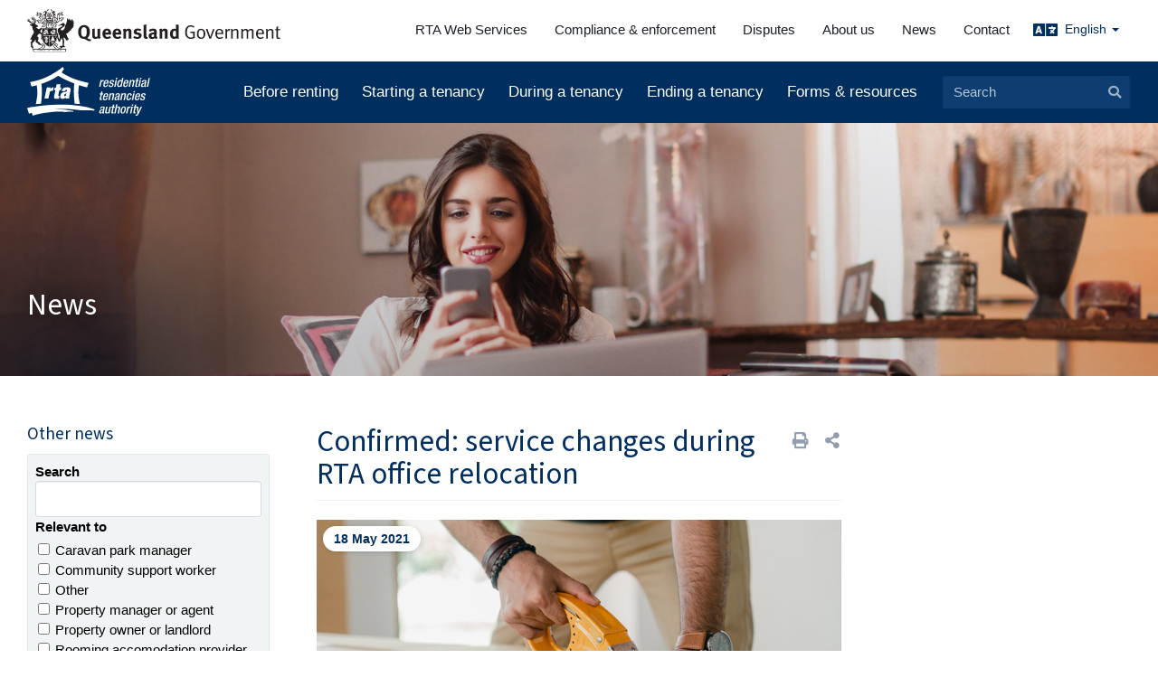

--- FILE ---
content_type: text/html; charset=UTF-8
request_url: https://www.rta.qld.gov.au/news/2021/05/18/confirmed-service-changes-during-rta-office-relocation
body_size: 10996
content:
<!DOCTYPE html>
<html  lang="en" dir="ltr" prefix="content: http://purl.org/rss/1.0/modules/content/  dc: http://purl.org/dc/terms/  foaf: http://xmlns.com/foaf/0.1/  og: http://ogp.me/ns#  rdfs: http://www.w3.org/2000/01/rdf-schema#  schema: http://schema.org/  sioc: http://rdfs.org/sioc/ns#  sioct: http://rdfs.org/sioc/types#  skos: http://www.w3.org/2004/02/skos/core#  xsd: http://www.w3.org/2001/XMLSchema# ">
  <head>
    <meta charset="utf-8" />
<noscript><style>form.antibot * :not(.antibot-message) { display: none !important; }</style>
</noscript><script async src="https://www.googletagmanager.com/gtag/js?id=G-5FC765LPLJ"></script>
<script>window.dataLayer = window.dataLayer || [];function gtag(){dataLayer.push(arguments)};gtag("js", new Date());gtag("set", "developer_id.dMDhkMT", true);gtag("config", "G-5FC765LPLJ", {"groups":"default","page_placeholder":"PLACEHOLDER_page_location"});</script>
<script>var _paq = _paq || [];(function(){var u=(("https:" == document.location.protocol) ? "https://catalyst-analytics.net/" : "//catalyst-analytics.net/");_paq.push(["setSiteId", "77"]);_paq.push(["setTrackerUrl", u+"matomo.php"]);_paq.push(["setDoNotTrack", 1]);if (!window.matomo_search_results_active) {_paq.push(["trackPageView"]);}_paq.push(["setIgnoreClasses", ["no-tracking","colorbox"]]);_paq.push(["enableLinkTracking"]);var d=document,g=d.createElement("script"),s=d.getElementsByTagName("script")[0];g.type="text/javascript";g.defer=true;g.async=true;g.src=u+"matomo.js";s.parentNode.insertBefore(g,s);})();</script>
<meta name="description" content="After more than a decade at 179 Turbot Street in Brisbane city, the Residential Tenancies Authority (RTA) is moving house to Midtown Centre at 150 Mary Street in Brisbane’s CBD.  From 21 June 2021, customers wanting to access in-person tenancy information and support can visit our new front counter at Midtown Centre. It’s conveniently located just an eight-minute walk from Central Station and is close to key public and active transport hubs.  Confirmed upcoming service changes " />
<link rel="canonical" href="https://www.rta.qld.gov.au/news/2021/05/18/confirmed-service-changes-during-rta-office-relocation" />
<meta property="og:image" content="https://www.rta.qld.gov.au/sites/default/files/styles/large/public/2021-05/Office-move-800x418-LinkedIn-May2021-2.jpg?itok=6Jc3scDQ" />
<meta name="MobileOptimized" content="width" />
<meta name="HandheldFriendly" content="true" />
<meta name="viewport" content="width=device-width, initial-scale=1.0" />
<link rel="icon" href="/themes/custom/rta/favicon.ico" type="image/vnd.microsoft.icon" />
<script>(function(w,d,s,l,i){
  w[l]=w[l]||[];
  w[l].push({'gtm.start':new Date().getTime(),event:'gtm.js'});
  var f=d.getElementsByTagName(s)[0];
  var j=d.createElement(s);
  var dl=l!='dataLayer'?'&l='+l:'';
  j.src='https://www.googletagmanager.com/gtm.js?id='+i+dl+'&gtm_auth=7agBBWfZ3E9oi6iADSYiBg&gtm_preview=env-5&gtm_cookies_win=x';
  j.async=true;
  f.parentNode.insertBefore(j,f);
})(window,document,'script','dataLayer','GTM-TSBD96W');</script>

    <title>Confirmed: service changes during RTA office relocation | Residential Tenancies Authority</title>
    <link rel="stylesheet" media="all" href="/sites/default/files/css/css_NR5rFww5aDG7DBXXoJIGZyNtdElX8rUuOGnaqrUQbpI.css?delta=0&amp;language=en&amp;theme=rta&amp;include=eJyFiksOAjEMxS4UNUcapfR1qGgnVZKhcHs-K3ZsLFtyRgRsw2Oqo2y19Xc67zhg0imrhofJ5GoysNRudFEDFzun9DRNd4M7VT1CFlwH-MfTQv7k_yH5tQ3ypwcGZ3HQvWE5f5mGlrPjBYk0ROA" />
<link rel="stylesheet" media="all" href="/sites/default/files/css/css_n3FMGHye_jPmPM2A5WO_5bH6ciRFFm0xKhgl06p2_rA.css?delta=1&amp;language=en&amp;theme=rta&amp;include=eJyFiksOAjEMxS4UNUcapfR1qGgnVZKhcHs-K3ZsLFtyRgRsw2Oqo2y19Xc67zhg0imrhofJ5GoysNRudFEDFzun9DRNd4M7VT1CFlwH-MfTQv7k_yH5tQ3ypwcGZ3HQvWE5f5mGlrPjBYk0ROA" />

    
  </head>
  <body class="path-node page-node-type-article has-glyphicons">
    <a href="#main-content" class="visually-hidden focusable skip-link">
      Skip to main content
    </a>
    <noscript><iframe src="https://www.googletagmanager.com/ns.html?id=GTM-TSBD96W&gtm_auth=7agBBWfZ3E9oi6iADSYiBg&gtm_preview=env-5&gtm_cookies_win=x"
 height="0" width="0" style="display:none;visibility:hidden"></iframe></noscript>
      <div class="dialog-off-canvas-main-canvas" data-off-canvas-main-canvas>
    
<div class="page-wrapper">
    <div id="topbar">
  <div class="topbar-inner container-fluid">
    <div class="lhs">
      <a href="https://www.qld.gov.au/" target="_blank">
        <img class="qg-coa" alt="Queensland Government" src="/themes/custom/rta/images/qg-coa.svg" />
      </a>
    </div>
            <div class="region region-topbar">
    <nav role="navigation" aria-labelledby="block-languages-menu" id="block-languages" class="pull-right block-language-selector menu-dropdown-click menu-dropdown-hover hidden-print block">
            
  <h2 class="block-title visually-hidden" id="block-languages-menu">Languages</h2>
  

        
      <ul class="menu menu--languages nav">
                      <li class="expanded dropdown first last">
                                                                    <a href="/forms-resources/forms/pocket-guide-for-tenants-other-languages" class="dropdown-toggle" data-toggle="dropdown" data-drupal-link-system-path="node/2797">English <span class="caret"></span></a>
                        <ul class="dropdown-menu">
                      <li class="first">
                                        <a href="/english/pocket-guide-for-tenants-houses-and-units-form-17a-vietnamese" title="Vietnamese" data-drupal-link-system-path="node/2798">Tiếng Việt</a>
              </li>
                      <li>
                                        <a href="/english/pocket-guide-for-tenants-houses-and-units-form-17a-spanish" title="Spanish" data-drupal-link-system-path="node/2803">español</a>
              </li>
                      <li>
                                        <a href="/english/pocket-guide-for-tenants-houses-and-units-form-17a-arabic" title="Arabic" data-drupal-link-system-path="node/2801">عربى</a>
              </li>
                      <li>
                                        <a href="/english/pocket-guide-for-tenants-houses-and-units-form-17a-punjabi" title="Punjabi" data-drupal-link-system-path="node/6460">ਪੰਜਾਬੀ</a>
              </li>
                      <li>
                                        <a href="/english/pocket-guide-for-tenants-houses-and-units-form-17a-japanese" title="Japanese" data-drupal-link-system-path="node/2802">日本語</a>
              </li>
                      <li>
                                        <a href="/english/pocket-guide-for-tenants-houses-and-units-form-17a-simplified-chinese" title="Chinese (Simplified)" data-drupal-link-system-path="node/2799">简体中文</a>
              </li>
                      <li>
                                        <a href="/english/pocket-guide-for-tenants-houses-and-units-form-17a-traditional-chinese" title="Chinese (Traditional)" data-drupal-link-system-path="node/2804">繁體中文</a>
              </li>
                      <li class="last">
                                        <a href="/english/pocket-guide-for-tenants-houses-and-units-form-17a-korean" title="Korean" data-drupal-link-system-path="node/2800">한국어</a>
              </li>
        </ul>
  
              </li>
        </ul>
  

  </nav>
<nav role="navigation" aria-labelledby="block-secondarynavigation-menu" id="block-secondarynavigation" class="menu-inline visible-desktop hidden-print block">
            
  <h2 class="block-title visually-hidden" id="block-secondarynavigation-menu">Secondary navigation</h2>
  

        

  <ul data-region="topbar" class="menu menu-level-0">
                  
        <li class="menu-item menu-item--collapsed">
          <a href="/rta-web-services" data-drupal-link-system-path="node/290">RTA Web Services</a>
                                
    
  <div class="menu_link_content menu-link-contentsecondary-navigation view-mode-default menu-suggested-dropdown menu-dropdown-0 menu-type-default">
              
      </div>



                  </li>
                      
        <li class="menu-item menu-item--collapsed">
          <a href="/compliance-enforcement" data-drupal-link-system-path="node/253">Compliance &amp; enforcement</a>
                                
    
  <div class="menu_link_content menu-link-contentsecondary-navigation view-mode-default menu-suggested-dropdown menu-dropdown-0 menu-type-default">
              
      </div>



                  </li>
                      
        <li class="menu-item menu-item--collapsed">
          <a href="/disputes" data-drupal-link-system-path="node/367">Disputes</a>
                                
    
  <div class="menu_link_content menu-link-contentsecondary-navigation view-mode-default menu-suggested-dropdown menu-dropdown-0 menu-type-default">
              
      </div>



                  </li>
                      
        <li class="menu-item menu-item--collapsed">
          <a href="/about-us" data-drupal-link-system-path="node/292">About us</a>
                                
    
  <div class="menu_link_content menu-link-contentsecondary-navigation view-mode-default menu-suggested-dropdown menu-dropdown-0 menu-type-default">
              
      </div>



                  </li>
                      
        <li class="menu-item menu-item--collapsed">
          <a href="/news" data-drupal-link-system-path="node/390">News</a>
                                
    
  <div class="menu_link_content menu-link-contentsecondary-navigation view-mode-default menu-suggested-dropdown menu-dropdown-0 menu-type-default">
              
      </div>



                  </li>
                      
        <li class="menu-item">
          <a href="/contact" data-drupal-link-system-path="node/248">Contact</a>
                                
    
  <div class="menu_link_content menu-link-contentsecondary-navigation view-mode-default menu-suggested-dropdown menu-dropdown-0 menu-type-default">
              
      </div>



                  </li>
          </ul>


  </nav>

  </div>

      </div>
</div>

    
    <div id="header">
  <div class="container-fluid header-container-print visible-print-block">
    <h1 class="visible-print-block">Residential Tenancies Authority</h1>
  </div>
  <div class="container-fluid header-container clearfix hidden-print">
          <div class="branding sm-pull-left">
          <div class="region region-branding">
          <a class="logo navbar-btn pull-left" href="/" title="Home" rel="home">
      <img src="/themes/custom/rta/rta.svg" alt="Home" />
    </a>
      
  </div>

      </div>
        <div class="nav sm-pull-right">
                      <header class="navbar clearfix" id="navbar" role="banner">
      <div class="navbar-header  visible-desktop">
          <div class="region region-navigation">
    <nav role="navigation" aria-labelledby="block-rta-main-menu-menu" id="block-rta-main-menu" class="hidden-print block">
            
  <h2 class="block-title visually-hidden" id="block-rta-main-menu-menu">Main menu</h2>
  

        

  <ul data-region="navigation" class="menu menu-level-0">
                  
        <li data-mlid="menu_link_content:364a40f5-0a2b-4d1a-8f8e-0008f8405053" class="menu-item menu-item--collapsed">
          <a href="/before-renting" data-drupal-link-system-path="node/369">Before renting</a>
                                
    
  <div class="menu_link_content menu-link-contentmain view-mode-default menu-suggested-dropdown menu-dropdown-0 menu-type-default">
              
      </div>



                  </li>
                      
        <li data-mlid="menu_link_content:48365375-75bc-492c-84f4-3e0ef935bf71" class="menu-item menu-item--collapsed">
          <a href="/starting-a-tenancy" data-drupal-link-system-path="node/355">Starting a tenancy</a>
                                
    
  <div class="menu_link_content menu-link-contentmain view-mode-default menu-suggested-dropdown menu-dropdown-0 menu-type-default">
              
      </div>



                  </li>
                      
        <li data-mlid="menu_link_content:bcdb43ce-ac56-476d-be58-812b5cd418cf" class="menu-item menu-item--collapsed">
          <a href="/during-a-tenancy" data-drupal-link-system-path="node/326">During a tenancy</a>
                                
    
  <div class="menu_link_content menu-link-contentmain view-mode-default menu-suggested-dropdown menu-dropdown-0 menu-type-default">
              
      </div>



                  </li>
                      
        <li data-mlid="menu_link_content:6e73dbe1-7495-4593-9993-6b1e2f474444" class="menu-item menu-item--collapsed">
          <a href="/ending-a-tenancy" data-drupal-link-system-path="node/296">Ending a tenancy</a>
                                
    
  <div class="menu_link_content menu-link-contentmain view-mode-default menu-suggested-dropdown menu-dropdown-0 menu-type-default">
              
      </div>



                  </li>
                      
        <li data-mlid="menu_link_content:448cc23c-8b65-4f36-94b4-9798af320811" class="menu-item menu-item--collapsed">
          <a href="/forms-resources" data-drupal-link-system-path="node/353">Forms &amp; resources</a>
                                
    
  <div class="menu_link_content menu-link-contentmain view-mode-default menu-suggested-dropdown menu-dropdown-0 menu-type-default">
              
      </div>



                  </li>
          </ul>


  </nav>
<div class="search-block-form block-search hidden-print block block-search-form-block" data-drupal-selector="search-block-form" id="block-searchform" role="search">
  
    
      <form action="/search/node" method="get" id="search-block-form" accept-charset="UTF-8">
  <div class="form-item js-form-item form-type-search js-form-type-search form-item-keys js-form-item-keys form-no-label form-group">
      <label for="edit-keys" class="control-label sr-only">Search</label>
  
  
  <div class="input-group"><input title="Enter the terms you wish to search for." data-drupal-selector="edit-keys" class="form-search form-control" placeholder="Search" type="search" id="edit-keys" name="keys" value="" size="15" maxlength="128" data-toggle="tooltip" /><span class="input-group-btn"><button type="submit" value="Search" class="button js-form-submit form-submit btn-primary btn icon-only"><span class="sr-only">Search</span><span class="icon glyphicon glyphicon-search" aria-hidden="true"></span></button></span></div>

  
  
  </div>
<div class="form-actions form-group js-form-wrapper form-wrapper" data-drupal-selector="edit-actions" id="edit-actions"></div>

</form>

  </div>

  </div>

      </div>
                    <button type="button" class="navbar-toggle js-only collapsed hidden-desktop" data-toggle="collapse" data-target="#navbar-collapse">
          <span class="sr-only">Toggle navigation</span>
          <span class="icon-bar"></span>
          <span class="icon-bar"></span>
          <span class="icon-bar"></span>
        </button>
          </header>
      </div>
  </div>

      <div class="sidenav navbar-collapse collapse" id="navbar-collapse">
    <div class="sidenav-overlay-close" data-toggle="collapse" data-target="#navbar-collapse" aria-expanded="true"><br /></div>
    <div class="sidenav-inner">
      <div class="sidenav-close js-only">
        <button class="btn-sidenav-close" type="button" data-toggle="collapse" data-target="#navbar-collapse" aria-expanded="true">
          &times;
        </button></div>
        <div class="region region-navigation-collapsible">
    <div class="search-block-form block-search block block-search-form-block" data-drupal-selector="search-block-form-2" id="block-searchform-2" role="search">
  
    
      <form action="/search/node" method="get" id="search-block-form--2" accept-charset="UTF-8">
  <div class="form-item js-form-item form-type-search js-form-type-search form-item-keys js-form-item-keys form-no-label form-group">
      <label for="edit-keys--2" class="control-label sr-only">Search</label>
  
  
  <div class="input-group"><input title="Enter the terms you wish to search for." data-drupal-selector="edit-keys" class="form-search form-control" placeholder="Search" type="search" id="edit-keys--2" name="keys" value="" size="15" maxlength="128" data-toggle="tooltip" /><span class="input-group-btn"><button type="submit" value="Search" class="button js-form-submit form-submit btn-primary btn icon-only"><span class="sr-only">Search</span><span class="icon glyphicon glyphicon-search" aria-hidden="true"></span></button></span></div>

  
  
  </div>
<div class="form-actions form-group js-form-wrapper form-wrapper" data-drupal-selector="edit-actions" id="edit-actions--2"></div>

</form>

  </div>
<nav role="navigation" aria-labelledby="block-mainnavigation-3-menu" id="block-mainnavigation-3" class="block">
      
  <h2 class="block-title" id="block-mainnavigation-3-menu">Information for you</h2>
  

        

  <ul data-region="navigation_collapsible" class="menu menu-level-0">
                  
        <li data-mlid="menu_link_content:364a40f5-0a2b-4d1a-8f8e-0008f8405053" class="menu-item menu-item--collapsed">
          <a href="/before-renting" data-drupal-link-system-path="node/369">Before renting</a>
                                
    
  <div class="menu_link_content menu-link-contentmain view-mode-default menu-suggested-dropdown menu-dropdown-0 menu-type-default">
              
      </div>



                  </li>
                      
        <li data-mlid="menu_link_content:48365375-75bc-492c-84f4-3e0ef935bf71" class="menu-item menu-item--collapsed">
          <a href="/starting-a-tenancy" data-drupal-link-system-path="node/355">Starting a tenancy</a>
                                
    
  <div class="menu_link_content menu-link-contentmain view-mode-default menu-suggested-dropdown menu-dropdown-0 menu-type-default">
              
      </div>



                  </li>
                      
        <li data-mlid="menu_link_content:bcdb43ce-ac56-476d-be58-812b5cd418cf" class="menu-item menu-item--collapsed">
          <a href="/during-a-tenancy" data-drupal-link-system-path="node/326">During a tenancy</a>
                                
    
  <div class="menu_link_content menu-link-contentmain view-mode-default menu-suggested-dropdown menu-dropdown-0 menu-type-default">
              
      </div>



                  </li>
                      
        <li data-mlid="menu_link_content:6e73dbe1-7495-4593-9993-6b1e2f474444" class="menu-item menu-item--collapsed">
          <a href="/ending-a-tenancy" data-drupal-link-system-path="node/296">Ending a tenancy</a>
                                
    
  <div class="menu_link_content menu-link-contentmain view-mode-default menu-suggested-dropdown menu-dropdown-0 menu-type-default">
              
      </div>



                  </li>
                      
        <li data-mlid="menu_link_content:448cc23c-8b65-4f36-94b4-9798af320811" class="menu-item menu-item--collapsed">
          <a href="/forms-resources" data-drupal-link-system-path="node/353">Forms &amp; resources</a>
                                
    
  <div class="menu_link_content menu-link-contentmain view-mode-default menu-suggested-dropdown menu-dropdown-0 menu-type-default">
              
      </div>



                  </li>
          </ul>


  </nav>
<nav role="navigation" aria-labelledby="block-secondarynavigation-4-menu" id="block-secondarynavigation-4" class="block-menu-secondary block">
      
  <h2 class="block-title" id="block-secondarynavigation-4-menu">Our Services</h2>
  

        

  <ul data-region="navigation_collapsible" class="menu menu-level-0">
                  
        <li class="menu-item menu-item--collapsed">
          <a href="/rta-web-services" data-drupal-link-system-path="node/290">RTA Web Services</a>
                                
    
  <div class="menu_link_content menu-link-contentsecondary-navigation view-mode-default menu-suggested-dropdown menu-dropdown-0 menu-type-default">
              
      </div>



                  </li>
                      
        <li class="menu-item menu-item--collapsed">
          <a href="/compliance-enforcement" data-drupal-link-system-path="node/253">Compliance &amp; enforcement</a>
                                
    
  <div class="menu_link_content menu-link-contentsecondary-navigation view-mode-default menu-suggested-dropdown menu-dropdown-0 menu-type-default">
              
      </div>



                  </li>
                      
        <li class="menu-item menu-item--collapsed">
          <a href="/disputes" data-drupal-link-system-path="node/367">Disputes</a>
                                
    
  <div class="menu_link_content menu-link-contentsecondary-navigation view-mode-default menu-suggested-dropdown menu-dropdown-0 menu-type-default">
              
      </div>



                  </li>
                      
        <li class="menu-item menu-item--collapsed">
          <a href="/about-us" data-drupal-link-system-path="node/292">About us</a>
                                
    
  <div class="menu_link_content menu-link-contentsecondary-navigation view-mode-default menu-suggested-dropdown menu-dropdown-0 menu-type-default">
              
      </div>



                  </li>
                      
        <li class="menu-item menu-item--collapsed">
          <a href="/news" data-drupal-link-system-path="node/390">News</a>
                                
    
  <div class="menu_link_content menu-link-contentsecondary-navigation view-mode-default menu-suggested-dropdown menu-dropdown-0 menu-type-default">
              
      </div>



                  </li>
                      
        <li class="menu-item">
          <a href="/contact" data-drupal-link-system-path="node/248">Contact</a>
                                
    
  <div class="menu_link_content menu-link-contentsecondary-navigation view-mode-default menu-suggested-dropdown menu-dropdown-0 menu-type-default">
              
      </div>



                  </li>
          </ul>


  </nav>

  </div>

    </div>
  </div>

    </div>

      <div id="page-hero">
      <div class="region region-hero">
    <section class="views-element-container block block-views block-views-blockpage-components-block-1 clearfix" id="block-views-block-page-components-block-1">
  
    

      <div class="form-group"><div class="view view-page-components view-id-page_components view-display-id-block_1 js-view-dom-id-e42d2b2dc0eff98234414f4b42150ef8b2eaea14569869074fc0bf6e8aea1d15">
  
    
      
      <div class="view-empty">
      <div class="view view-default-banner view-id-default_banner view-display-id-default js-view-dom-id-5aa24dcce160ea34525a832cfd8954ecfb251d248b65f856a9eff52247928f5f">
  
    
      
      <div class="view-content">
      <div class="cols">
          <div class="views-row"><div class="views-field views-field-rendered-entity"><span class="field-content">  <div about="/taxonomy/term/499" class="banner dark">
  <div class="background hidden-print">
          <div id="banner-background-fallback-499" class="img-object-fit-fallback" style="background-image: url('/sites/default/files/styles/banner/public/2020-05/news01_1920x1080.jpg?h=2423c16e&amp;itok=YT2Rt6YF');"><br /></div>
            <span id="banner-background-image-499" class="banner-background-image img-object-fit">
            <div class="field field--name-field-media-image field--type-entity-reference field--label-hidden field--item"><div>
  
  
  <div class="field field--name-field-media-image field--type-image field--label-visually_hidden">
    <div class="field--label sr-only">Image</div>
              <div class="field--item">    <picture>
                  <source srcset="/sites/default/files/styles/banner/public/2020-05/news01_1920x1080.jpg?h=2423c16e&amp;itok=YT2Rt6YF 1x" media="all and (min-width: 1200px)" type="image/jpeg" width="1900" height="633"/>
              <source srcset="/sites/default/files/styles/banner_medium/public/2020-05/news01_1920x1080.jpg?h=2423c16e&amp;itok=UPKMdcN0 1x" media="all and (min-width: 992px)" type="image/jpeg" width="992" height="330"/>
              <source srcset="/sites/default/files/styles/banner_small/public/2020-05/news01_1920x1080.jpg?h=2423c16e&amp;itok=-Ta7mKdM 1x" media="all and (min-width: 768px)" type="image/jpeg" width="768" height="256"/>
                  <img loading="eager" width="1900" height="633" src="/sites/default/files/styles/banner/public/2020-05/news01_1920x1080.jpg?h=2423c16e&amp;itok=YT2Rt6YF" alt="News" typeof="foaf:Image" class="img-responsive" />

  </picture>

</div>
          </div>

</div>
</div>
      </span>
    <div class="background-overlay"></div>
  </div>
  <div class="foreground">
    <div class="container-narrow banner-container">
              <div class="banner-heading-wrapper">
          <h2 class="banner-heading">
            <div class="field field--name-field-heading field--type-text-long field--label-hidden field--item"><p>News</p>
</div>
      </h2>
        </div>
            
    </div>
  </div>
</div>

</span></div></div>
  </div>

    </div>
  
          </div>

    </div>
  
          </div>
</div>

  </section>


  </div>

  </div>

      <div id="main" role="main" class="container-narrow container-content js-quickedit-main-content">
    <div class="row">
                              <aside class="col-sm-3 md-pad-150p-right lg-pad-200p-right col-sidebar-first" role="complementary">
              <div class="region region-sidebar-first">
    <section class="views-element-container visible-sm block block-views block-views-blocknews-block-1 clearfix" id="block-views-block-news-block-1">
  
      <h2 class="block-title">Other news</h2>
    

      <div class="form-group"><div class="view view-news view-id-news view-display-id-block_1 js-view-dom-id-474f51ff343df9254eb77df9122d706c14a7cd642612289017aa2af295608d76">
  
    
        <div class="view-filters form-group">
      <form class="views-exposed-form bef-exposed-form" data-drupal-selector="views-exposed-form-news-block-1" action="/news" method="get" id="views-exposed-form-news-block-1" accept-charset="UTF-8">
  <div class="form--inline form-inline clearfix">
  <div class="form-item js-form-item form-type-textfield js-form-type-textfield form-item-keys js-form-item-keys form-group">
      <label for="edit-keys" class="control-label">Search</label>
  
  
  <input title="Search keywords" data-drupal-selector="edit-keys" class="form-text form-control" type="text" id="edit-keys" name="keys" value="" size="15" maxlength="128" />

  
  
  </div>
<fieldset data-drupal-selector="edit-audience" class="fieldgroup form-composite js-form-item form-item js-form-wrapper form-wrapper" id="edit-audience--wrapper">
      <legend>
    <span class="fieldset-legend">Relevant to</span>
  </legend>
  <div class="fieldset-wrapper">
                <div id="edit-audience" class="form-checkboxes"><div class="form-checkboxes bef-checkboxes">
                  <div class="form-item js-form-item form-type-checkbox js-form-type-checkbox form-item-audience-488 js-form-item-audience-488 checkbox">
  
  
  

      <label for="edit-audience-488" class="control-label option"><input data-drupal-selector="edit-audience-488" class="form-checkbox" type="checkbox" id="edit-audience-488" name="audience[488]" value="488" /><span class="checkbox-suffix"></span>Caravan park manager</label>
  
  
  </div>

                    <div class="form-item js-form-item form-type-checkbox js-form-type-checkbox form-item-audience-483 js-form-item-audience-483 checkbox">
  
  
  

      <label for="edit-audience-483" class="control-label option"><input data-drupal-selector="edit-audience-483" class="form-checkbox" type="checkbox" id="edit-audience-483" name="audience[483]" value="483" /><span class="checkbox-suffix"></span>Community support worker</label>
  
  
  </div>

                    <div class="form-item js-form-item form-type-checkbox js-form-type-checkbox form-item-audience-491 js-form-item-audience-491 checkbox">
  
  
  

      <label for="edit-audience-491" class="control-label option"><input data-drupal-selector="edit-audience-491" class="form-checkbox" type="checkbox" id="edit-audience-491" name="audience[491]" value="491" /><span class="checkbox-suffix"></span>Other</label>
  
  
  </div>

                    <div class="form-item js-form-item form-type-checkbox js-form-type-checkbox form-item-audience-490 js-form-item-audience-490 checkbox">
  
  
  

      <label for="edit-audience-490" class="control-label option"><input data-drupal-selector="edit-audience-490" class="form-checkbox" type="checkbox" id="edit-audience-490" name="audience[490]" value="490" /><span class="checkbox-suffix"></span>Property manager or agent</label>
  
  
  </div>

                    <div class="form-item js-form-item form-type-checkbox js-form-type-checkbox form-item-audience-487 js-form-item-audience-487 checkbox">
  
  
  

      <label for="edit-audience-487" class="control-label option"><input data-drupal-selector="edit-audience-487" class="form-checkbox" type="checkbox" id="edit-audience-487" name="audience[487]" value="487" /><span class="checkbox-suffix"></span>Property owner or landlord</label>
  
  
  </div>

                    <div class="form-item js-form-item form-type-checkbox js-form-type-checkbox form-item-audience-484 js-form-item-audience-484 checkbox">
  
  
  

      <label for="edit-audience-484" class="control-label option"><input data-drupal-selector="edit-audience-484" class="form-checkbox" type="checkbox" id="edit-audience-484" name="audience[484]" value="484" /><span class="checkbox-suffix"></span>Rooming accomodation provider</label>
  
  
  </div>

                    <div class="form-item js-form-item form-type-checkbox js-form-type-checkbox form-item-audience-486 js-form-item-audience-486 checkbox">
  
  
  

      <label for="edit-audience-486" class="control-label option"><input data-drupal-selector="edit-audience-486" class="form-checkbox" type="checkbox" id="edit-audience-486" name="audience[486]" value="486" /><span class="checkbox-suffix"></span>Rooming accomodation resident</label>
  
  
  </div>

                    <div class="form-item js-form-item form-type-checkbox js-form-type-checkbox form-item-audience-489 js-form-item-audience-489 checkbox">
  
  
  

      <label for="edit-audience-489" class="control-label option"><input data-drupal-selector="edit-audience-489" class="form-checkbox" type="checkbox" id="edit-audience-489" name="audience[489]" value="489" /><span class="checkbox-suffix"></span>RTA staff</label>
  
  
  </div>

                    <div class="form-item js-form-item form-type-checkbox js-form-type-checkbox form-item-audience-485 js-form-item-audience-485 checkbox">
  
  
  

      <label for="edit-audience-485" class="control-label option"><input data-drupal-selector="edit-audience-485" class="form-checkbox" type="checkbox" id="edit-audience-485" name="audience[485]" value="485" /><span class="checkbox-suffix"></span>Tenant</label>
  
  
  </div>

      </div>
</div>

          </div>
</fieldset>
<div data-drupal-selector="edit-actions" class="form-actions form-group js-form-wrapper form-wrapper" id="edit-actions"><button data-drupal-selector="edit-submit-news" class="button js-form-submit form-submit btn-info btn" type="submit" id="edit-submit-news" value="Apply">Apply</button></div>

</div>

</form>

    </div>
    
      <div class="view-content">
      <div class="cols">
          <div class="views-row"><a  about="/news/2025/12/11/new-indigenous-artwork-helps-rta-celebrate-pathways-and-connections" typeof="schema:Article" class="article is-promoted entity-link clearfix" href="/news/2025/12/11/new-indigenous-artwork-helps-rta-celebrate-pathways-and-connections" rel="bookmark">
<span property="schema:name">New Indigenous artwork helps RTA celebrate pathways and connections</span>
</a>
</div>
          <div class="views-row"><a  about="/news/2025/11/26/rta-meets-with-far-north-qld-fraser-coast-and-bundaberg-renting-communities" typeof="schema:Article" class="article is-promoted entity-link clearfix" href="/news/2025/11/26/rta-meets-with-far-north-qld-fraser-coast-and-bundaberg-renting-communities" rel="bookmark">
<span property="schema:name">RTA meets with Far North Qld, Fraser Coast and Bundaberg renting communities</span>
</a>
</div>
          <div class="views-row"><a  about="/news/2025/11/26/insights-from-stakeholder-working-groups-inform-future-direction-and-activities" typeof="schema:Article" class="article is-promoted entity-link clearfix" href="/news/2025/11/26/insights-from-stakeholder-working-groups-inform-future-direction-and-activities" rel="bookmark">
<span property="schema:name">Insights from stakeholder working groups inform future direction and activities</span>
</a>
</div>
          <div class="views-row"><a  about="/news/2025/11/20/rta-recognised-for-customer-service-excellence" typeof="schema:Article" class="article is-promoted entity-link clearfix" href="/news/2025/11/20/rta-recognised-for-customer-service-excellence" rel="bookmark">
<span property="schema:name">RTA recognised for customer service excellence</span>
</a>
</div>
          <div class="views-row"><a  about="/news/2025/09/30/rta-annual-report-2024-25-published" typeof="schema:Article" class="article is-promoted entity-link clearfix" href="/news/2025/09/30/rta-annual-report-2024-25-published" rel="bookmark">
<span property="schema:name">RTA Annual Report 2024-25 published</span>
</a>
</div>
  </div>

    </div>
  
          </div>
</div>

  </section>


  </div>

          </aside>
                    
                  <section class="col-sm-6 lg-pad-150p-left lg-pad-150p-right col-content">

                
                
                          <a id="main-content"></a>
            <div class="region region-content">
    <div data-drupal-messages-fallback class="hidden"></div>
<section class="se-align-right block-share-links-title hidden-print block block-share-everywhere block-share-everywhere-block clearfix" id="block-shareeverywhereblock">
  
    

      <div class="se-block js-only " >
    <div class="block-content">
        <div class="se-container">
      <div class="se-link">
        <a title="Print this page" href="javascript:window.print()" class="print-button js-only se-share-icon">
          <i class="fa fa-print" aria-hidden="true"></i>
        </a>
      </div>
      <div class="se-link">
        <div title="Share this page" class="js-only se-links-expander se-share-icon collapsed" id="se-trigger-node2343" data-target="#se-links-node2343" data-toggle="collapse" role="button" aria-expanded="false" aria-controls="se-links-node2343">
          <i class="fa fa-share-alt aria-hidden="true""></i>
        </div>
      </div>
      <ul id="se-links-node2343" class="se-links se-links-sites collapse se-active">
        <li class="se-link-site se-links-text">Share this page: </li>
                  <li class="se-link-site facebook_share"><a href="https://www.facebook.com/sharer/sharer.php?u=https%3A%2F%2Fwww.rta.qld.gov.au%2Fnews%2F2021%2F05%2F18%2Fconfirmed-service-changes-during-rta-office-relocation" target="_blank" rel="noreferrer">Facebook share</a>
</li>
                  <li class="se-link-site twitter"></li>
                  <li class="se-link-site linkedin"><a href="https://www.linkedin.com/shareArticle?mini=true&url=https%3A%2F%2Fwww.rta.qld.gov.au%2Fnews%2F2021%2F05%2F18%2Fconfirmed-service-changes-during-rta-office-relocation" target="_blank" rel="noreferrer">LinkedIn</a>
</li>
                  <li class="se-link-site messenger"><a href="fb-messenger://share/?link=https%3A%2F%2Fwww.rta.qld.gov.au%2Fnews%2F2021%2F05%2F18%2Fconfirmed-service-changes-during-rta-office-relocation">Messenger</a>
</li>
                  <li class="se-link-site viber"><a href="viber://forward?text=https%3A%2F%2Fwww.rta.qld.gov.au%2Fnews%2F2021%2F05%2F18%2Fconfirmed-service-changes-during-rta-office-relocation">Viber</a>
</li>
                  <li class="se-link-site whatsapp"><a href="whatsapp://send?text=https%3A%2F%2Fwww.rta.qld.gov.au%2Fnews%2F2021%2F05%2F18%2Fconfirmed-service-changes-during-rta-office-relocation" data-action="share/whatsapp/share">WhatsApp</a>
</li>
                  <li class="se-link-site copy">Copy URL
</li>
                  <li class="se-link-site email"><a href="mailto:?subject=Residential%20Tenancies%20Authority%20-%20Confirmed%3A%20service%20changes%20during%20RTA%20office%20relocation&body=https%3A%2F%2Fwww.rta.qld.gov.au%2Fnews%2F2021%2F05%2F18%2Fconfirmed-service-changes-during-rta-office-relocation">Email</a>
</li>
              </ul>
    </div>
  </div>
</div>

  </section>

    <h1 class="page-header">
<span property="schema:name">Confirmed: service changes during RTA office relocation</span>
</h1>

  <article about="/news/2021/05/18/confirmed-service-changes-during-rta-office-relocation" typeof="schema:Article" class="article is-promoted full clearfix">
  
  <div class="content">
        <div class="featured-image-wrapper form-group"><div class="image-kicker kicker kicker-light form-group">18 May 2021</div>

            <div class="field field--name-field-media-image field--type-entity-reference field--label-hidden field--item"><div>
  
  
  <div class="field field--name-field-media-image field--type-image field--label-visually_hidden">
    <div class="field--label sr-only">Image</div>
              <div class="field--item">  <img loading="lazy" src="/sites/default/files/styles/article_hero/public/2021-05/Office-move-800x418-LinkedIn-May2021-2.jpg?itok=hsRaw-P8" width="800" height="418" alt="Moving office" typeof="foaf:Image" class="img-responsive" />


</div>
          </div>

</div>
</div>
      </div>

            <div property="schema:text" class="field field--name-body field--type-text-with-summary field--label-hidden field--item"><p>After more than a decade at 179 Turbot Street in Brisbane city, the Residential Tenancies Authority (RTA) is moving house to Midtown Centre at 150 Mary Street in Brisbane’s CBD.&nbsp;</p>

<p>From 21 June 2021, customers wanting to access in-person tenancy information and support can visit our new front counter at Midtown Centre. It’s conveniently located just an eight-minute walk from Central Station and is close to key public and active transport hubs.&nbsp;</p>

<p><strong>Confirmed upcoming service changes&nbsp;</strong></p>

<p>For the health and safety of customers and staff during the relocation of the RTA office, customers are advised that the <strong>RTA front counter at 179 Turbot Street will be closed from 14–18 June 2021</strong>. It will reopen at Midtown Centre (150 Mary Street) from 8.30am on Monday 21 June 2021. &nbsp;</p>

<p>During this relocation and front counter closure period, all other RTA services will be available to support customers including:&nbsp;</p>

<ul>
	<li>RTA Contact Centre and Dispute Resolution service – 1300 366 311, Monday - Friday, 8.30am - 5pm, (excluding public holidays)&nbsp;</li>
	<li>RTA Web Services and eServices – 24/7 via the <a data-entity-substitution="canonical" data-entity-type="node" data-entity-uuid="61d4d2fa-9cc0-4d1d-a5ec-a80e7e84723b" href="/home" title="Home">RTA website</a>&nbsp;</li>
	<li>RTA postal address – GPO Box 390, Brisbane, Qld, 4001.&nbsp;</li>
</ul>
</div>
      
  </div>
  <div class="page-review">
          <div class="created-date">
        Original publication on 18 May 2021
      </div>
              <div class="updated-date">
        Last updated on 16 Dec 2021
      </div>
      </div>
      <div class="custom-disclaimer">
      <p><strong>Note</strong>: While the RTA makes every reasonable effort to ensure that information on this website is accurate at the time of publication, changes in circumstances after publication may impact on the accuracy of material. This disclaimer is in addition to and does not limit the application of the Residential Tenancies Authority website <a href="https://www.rta.qld.gov.au/disclaimer ">disclaimer</a>.</p>

    </div>
  
</article>


  </div>

              </section>

                              <aside class="col-sm-3 sm-clear-right sm-pull-right md-pad-150p-left lg-pad-200p-left col-sidebar-second" role="complementary">
              <div class="region region-sidebar-second">
    
  </div>

          </aside>
                  </div>
  </div>

      <div id="promo-blocks">
    <div class="container-fluid">
              <div class="promo-blocks row">
            <div class="region region-promo-blocks">
    
  </div>

        </div>
          </div>
  </div>

          <footer id="footer" class="footer" role="contentinfo">
      <div class="footer-container container-fluid">
        <div class="footer-row row">
            <div class="region region-footer">
    <nav role="navigation" aria-labelledby="block-languages-2-menu" id="block-languages-2" class="col-xs-12 col-sm-6 col-md-3 clear-auto block">
      
  <h2 class="block-title" id="block-languages-2-menu">Resources in other languages</h2>
  

        
      <ul class="menu menu--languages nav">
                      <li class="first">
                                        <a href="/english/pocket-guide-for-tenants-houses-and-units-form-17a-vietnamese" title="Vietnamese" data-drupal-link-system-path="node/2798">Tiếng Việt</a>
              </li>
                      <li>
                                        <a href="/english/pocket-guide-for-tenants-houses-and-units-form-17a-spanish" title="Spanish" data-drupal-link-system-path="node/2803">español</a>
              </li>
                      <li>
                                        <a href="/english/pocket-guide-for-tenants-houses-and-units-form-17a-arabic" title="Arabic" data-drupal-link-system-path="node/2801">عربى</a>
              </li>
                      <li>
                                        <a href="/english/pocket-guide-for-tenants-houses-and-units-form-17a-punjabi" title="Punjabi" data-drupal-link-system-path="node/6460">ਪੰਜਾਬੀ</a>
              </li>
                      <li>
                                        <a href="/english/pocket-guide-for-tenants-houses-and-units-form-17a-japanese" title="Japanese" data-drupal-link-system-path="node/2802">日本語</a>
              </li>
                      <li>
                                        <a href="/english/pocket-guide-for-tenants-houses-and-units-form-17a-simplified-chinese" title="Chinese (Simplified)" data-drupal-link-system-path="node/2799">简体中文</a>
              </li>
                      <li>
                                        <a href="/english/pocket-guide-for-tenants-houses-and-units-form-17a-traditional-chinese" title="Chinese (Traditional)" data-drupal-link-system-path="node/2804">繁體中文</a>
              </li>
                      <li class="last">
                                        <a href="/english/pocket-guide-for-tenants-houses-and-units-form-17a-korean" title="Korean" data-drupal-link-system-path="node/2800">한국어</a>
              </li>
        </ul>
  

  </nav>
<nav role="navigation" aria-labelledby="block-mainnavigation-2-menu" id="block-mainnavigation-2" class="col-xs-12 col-sm-6 col-md-3 clear-auto block">
      
  <h2 class="block-title" id="block-mainnavigation-2-menu">Information for you</h2>
  

        

  <ul data-region="footer" class="menu menu-level-0">
                  
        <li data-mlid="menu_link_content:364a40f5-0a2b-4d1a-8f8e-0008f8405053" class="menu-item menu-item--collapsed">
          <a href="/before-renting" data-drupal-link-system-path="node/369">Before renting</a>
                                
    
  <div class="menu_link_content menu-link-contentmain view-mode-default menu-suggested-dropdown menu-dropdown-0 menu-type-default">
              
      </div>



                  </li>
                      
        <li data-mlid="menu_link_content:48365375-75bc-492c-84f4-3e0ef935bf71" class="menu-item menu-item--collapsed">
          <a href="/starting-a-tenancy" data-drupal-link-system-path="node/355">Starting a tenancy</a>
                                
    
  <div class="menu_link_content menu-link-contentmain view-mode-default menu-suggested-dropdown menu-dropdown-0 menu-type-default">
              
      </div>



                  </li>
                      
        <li data-mlid="menu_link_content:bcdb43ce-ac56-476d-be58-812b5cd418cf" class="menu-item menu-item--collapsed">
          <a href="/during-a-tenancy" data-drupal-link-system-path="node/326">During a tenancy</a>
                                
    
  <div class="menu_link_content menu-link-contentmain view-mode-default menu-suggested-dropdown menu-dropdown-0 menu-type-default">
              
      </div>



                  </li>
                      
        <li data-mlid="menu_link_content:6e73dbe1-7495-4593-9993-6b1e2f474444" class="menu-item menu-item--collapsed">
          <a href="/ending-a-tenancy" data-drupal-link-system-path="node/296">Ending a tenancy</a>
                                
    
  <div class="menu_link_content menu-link-contentmain view-mode-default menu-suggested-dropdown menu-dropdown-0 menu-type-default">
              
      </div>



                  </li>
                      
        <li data-mlid="menu_link_content:448cc23c-8b65-4f36-94b4-9798af320811" class="menu-item menu-item--collapsed">
          <a href="/forms-resources" data-drupal-link-system-path="node/353">Forms &amp; resources</a>
                                
    
  <div class="menu_link_content menu-link-contentmain view-mode-default menu-suggested-dropdown menu-dropdown-0 menu-type-default">
              
      </div>



                  </li>
          </ul>


  </nav>
<nav role="navigation" aria-labelledby="block-secondarynavigation-2-menu" id="block-secondarynavigation-2" class="col-xs-12 col-sm-6 col-md-3 clear-auto block">
      
  <h2 class="block-title" id="block-secondarynavigation-2-menu">About RTA</h2>
  

        

  <ul data-region="footer" class="menu menu-level-0">
                  
        <li class="menu-item menu-item--collapsed">
          <a href="/about-us/our-promise-to-you" data-drupal-link-system-path="node/225">Our promise to you</a>
                                
    
  <div class="menu_link_content menu-link-contentsecondary-navigation view-mode-default menu-suggested-dropdown menu-dropdown-0 menu-type-default">
              
      </div>



                  </li>
                      
        <li class="menu-item menu-item--collapsed">
          <a href="/about-us/corporate-information" data-drupal-link-system-path="node/261">Corporate information</a>
                                
    
  <div class="menu_link_content menu-link-contentsecondary-navigation view-mode-default menu-suggested-dropdown menu-dropdown-0 menu-type-default">
              
      </div>



                  </li>
                      
        <li class="menu-item">
          <a href="/about-us/songlines-our-dedicated-phone-line" data-drupal-link-system-path="node/10684">Songlines – RTA Aboriginal and Torres Strait Islander phone service</a>
                                
    
  <div class="menu_link_content menu-link-contentsecondary-navigation view-mode-default menu-suggested-dropdown menu-dropdown-0 menu-type-default">
              
      </div>



                  </li>
                      
        <li class="menu-item">
          <a href="/about-us/about-our-indigenous-artwork" data-drupal-link-system-path="node/11905">About our Indigenous artwork</a>
                                
    
  <div class="menu_link_content menu-link-contentsecondary-navigation view-mode-default menu-suggested-dropdown menu-dropdown-0 menu-type-default">
              
      </div>



                  </li>
                      
        <li class="menu-item menu-item--collapsed">
          <a href="/careers" data-drupal-link-system-path="node/340">RTA Careers</a>
                                
    
  <div class="menu_link_content menu-link-contentsecondary-navigation view-mode-default menu-suggested-dropdown menu-dropdown-0 menu-type-default">
              
      </div>



                  </li>
                      
        <li class="menu-item menu-item--collapsed">
          <a href="/about-us/legislation" data-drupal-link-system-path="node/247">Legislation</a>
                                
    
  <div class="menu_link_content menu-link-contentsecondary-navigation view-mode-default menu-suggested-dropdown menu-dropdown-0 menu-type-default">
              
      </div>



                  </li>
                      
        <li class="menu-item menu-item--collapsed">
          <a href="/about-us/organisational-structure" data-drupal-link-system-path="node/262">Organisational structure</a>
                                
    
  <div class="menu_link_content menu-link-contentsecondary-navigation view-mode-default menu-suggested-dropdown menu-dropdown-0 menu-type-default">
              
      </div>



                  </li>
                      
        <li class="menu-item menu-item--collapsed">
          <a href="/about-us/right-to-information" data-drupal-link-system-path="node/332">Right to information</a>
                                
    
  <div class="menu_link_content menu-link-contentsecondary-navigation view-mode-default menu-suggested-dropdown menu-dropdown-0 menu-type-default">
              
      </div>



                  </li>
          </ul>


  </nav>
<section id="block-contactus" class="col-xs-12 col-sm-6 col-md-3 clear-auto block block-block-content block-block-content73ed01bf-4142-4d9d-b5d9-8dd8a12a4a53 clearfix">
  
      <h2 class="block-title">Contact us</h2>
    

      
            <div class="field field--name-body field--type-text-with-summary field--label-hidden field--item"><p><span class="visually-hidden">Phone number (within Australia)</span><em><i class="fa fa-phone">&nbsp;</i></em> <a href="tel:1300366311">1300 366 311</a></p><p><em><i class="fa fa-phone">&nbsp;</i></em> <a href="tel:+61732241600">+61 7 3224 1600</a></p><!--<p><span class="visually-hidden">Phone number (international)</span><i class="fa fa-phone">&nbsp;</i> <a  data-cke-saved-href="tel:+61730465400" href="tel:+61730465400">+61 7 3046 5400 (international)</a></p>--><p><span class="visually-hidden">Location address</span><em><i class="fa fa-map-marker">&nbsp;</i></em> <a style="display:inline-block;overflow:hidden;vertical-align:top;" href="https://goo.gl/maps/TgiFommkX3QSr9be9" target="_blank">Level 11, Midtown Centre, 150 Mary Street</a><br><a style="display:inline-block;overflow:hidden;vertical-align:top;" href="https://goo.gl/maps/TgiFommkX3QSr9be9" target="_blank">Brisbane Q 4001</a></p><p><span class="visually-hidden">Social media</span>&nbsp;<em><i class="fab fa-linkedin">&nbsp;</i></em> <a href="https://www.linkedin.com/company/residentialtenanciesauthority" target="_blank">LinkedIn</a> &nbsp;&nbsp;<em><i class="fab fa-youtube">&nbsp;</i></em> <a href="https://www.youtube.com/c/RTAQueensland" target="_blank">YouTube</a> &nbsp;<em><i class="fab fa-instagram">&nbsp;</i></em> <a href="https://www.instagram.com/rtaqld" target="_blank">Instagram</a></p><p><a class="btn btn-primary" style="margin-top:10px;" href="/contact" data-entity-type="node" data-entity-uuid="8BD305F3-96CE-4407-B88A-1707D035666A" data-entity-substitution="canonical" canonical title="Contact">Contact us&nbsp;<em><i class="fa fa-angle-right" style="font-size:0.8em;margin-left:10px;">&nbsp;</i></em></a></p></div>
      
  </section>


  </div>

        </div>
      </div>
    </footer>
        <footer id="footer-bottom" class="footer-bottom" role="contentinfo">
      <div class="footer-container container-fluid">
        <div class="footer-row row">
            <div class="region region-footer-bottom">
    <section id="block-copyright" class="col-xs-12 col-md-4 block block-block-content block-block-contentabe120f8-0d03-417f-802f-dc847576f081 clearfix">
  
    

      
            <div class="field field--name-body field--type-text-with-summary field--label-hidden field--item"><p>© The State of Queensland Residential Tenancies Authority</p>
</div>
      
  </section>

<nav role="navigation" aria-labelledby="block-footer-menu" id="block-footer" class="col-xs-12 col-md-8 md-text-right block">
            
  <h2 class="block-title visually-hidden" id="block-footer-menu">Footer</h2>
  

        
      <ul class="menu menu--footer nav">
                      <li class="first">
                                        <a href="/copyright" data-drupal-link-system-path="node/315">Copyright</a>
              </li>
                      <li>
                                        <a href="/disclaimer" data-drupal-link-system-path="node/395">Disclaimer</a>
              </li>
                      <li>
                                        <a href="/privacy" data-drupal-link-system-path="node/264">Privacy</a>
              </li>
                      <li>
                                        <a href="/other-languages" title="How to contact the RTA in other languages" data-drupal-link-system-path="node/7417">Other languages</a>
              </li>
                      <li class="last">
                                        <a href="/subscribe" data-drupal-link-system-path="node/259">News to your inbox</a>
              </li>
        </ul>
  

  </nav>
<section id="block-acknowledgementofcountry" class="col-xs-12 col-md-12 block block-block-content block-block-content88228b79-f5cc-427d-84e5-3670d30c012e clearfix">
  
    

      
            <div class="field field--name-body field--type-text-with-summary field--label-hidden field--item"><p><em>The Residential Tenancies Authority respectfully acknowledges Aboriginal and Torres Strait Islander peoples as the Traditional Owners and Custodians of this Country. We recognise their continuing connection with the lands and seas on which we meet, live, learn and work. We pay our respects to all Traditional Owners and to their Elders past, present and future.</em></p></div>
      
  </section>


  </div>

        </div>
      </div>
    </footer>
  
    
</div>

  </div>

    
    <script type="application/json" data-drupal-selector="drupal-settings-json">{"path":{"baseUrl":"\/","pathPrefix":"","currentPath":"node\/2343","currentPathIsAdmin":false,"isFront":false,"currentLanguage":"en"},"pluralDelimiter":"\u0003","suppressDeprecationErrors":true,"ajaxPageState":{"libraries":"[base64]","theme":"rta","theme_token":null},"ajaxTrustedUrl":{"\/search\/node":true,"\/news":true},"fitvids":{"selectors":"#main","custom_vendors":"iframe[src^=\u0022https:\/\/youtu.be\u0022],iframe[src^=\u0022\/media\/oembed?url=\u0022],iframe[src^=\u0022https:\/\/www.rta.qld.gov.au\u0022],iframe[src^=\u0022https:\/\/rta.qld.gov.au\u0022]","ignore_selectors":""},"google_analytics":{"account":"G-5FC765LPLJ","trackOutbound":true,"trackMailto":true,"trackTel":true,"trackDownload":true,"trackDownloadExtensions":"7z|aac|arc|arj|asf|asx|avi|bin|csv|doc(x|m)?|dot(x|m)?|exe|flv|gif|gz|gzip|hqx|jar|jpe?g|js|mp(2|3|4|e?g)|mov(ie)?|msi|msp|pdf|phps|png|ppt(x|m)?|pot(x|m)?|pps(x|m)?|ppam|sld(x|m)?|thmx|qtm?|ra(m|r)?|sea|sit|tar|tgz|torrent|txt|wav|wma|wmv|wpd|xls(x|m|b)?|xlt(x|m)|xlam|xml|z|zip"},"matomo":{"disableCookies":false,"trackMailto":true},"bootstrap":{"forms_has_error_value_toggle":1,"popover_enabled":1,"popover_animation":1,"popover_auto_close":1,"popover_container":"body","popover_content":"","popover_delay":"0","popover_html":0,"popover_placement":"right","popover_selector":"","popover_title":"","popover_trigger":"click","tooltip_enabled":1,"tooltip_animation":1,"tooltip_container":"body","tooltip_delay":"0","tooltip_html":0,"tooltip_placement":"auto left","tooltip_selector":"","tooltip_trigger":"hover"},"views":{"ajax_path":"\/views\/ajax","ajaxViews":{"views_dom_id:474f51ff343df9254eb77df9122d706c14a7cd642612289017aa2af295608d76":{"view_name":"news","view_display_id":"block_1","view_args":"2343","view_path":"\/node\/2343","view_base_path":"news","view_dom_id":"474f51ff343df9254eb77df9122d706c14a7cd642612289017aa2af295608d76","pager_element":0}}},"user":{"uid":0,"permissionsHash":"7cae0fe2b0766d3003182d89f0c12809aff6e4c45bad615cbc1323d88f2591ab"}}</script>
<script src="/sites/default/files/js/js_STMtggRJ8fHF-ExT0rqALxdSkzVvUdwFxi2KDiGC_vw.js?scope=footer&amp;delta=0&amp;language=en&amp;theme=rta&amp;include=eJxtjlEKAjEMRC8U7JFKujtbItmmNKGut3dRERF_5jFvfqYgAiPj6OZY8yZ6Vk8VDYOVyv_ZoVgis2pu1kDFLDwG99St28T4MmGmIZ02iSmrpzc_XZoEVbOqyNxY7yHLeeBH0M5hu6UXaApunp554SsfD0HoT3g"></script>

  </body>
</html>


--- FILE ---
content_type: text/css
request_url: https://www.rta.qld.gov.au/sites/default/files/css/css_n3FMGHye_jPmPM2A5WO_5bH6ciRFFm0xKhgl06p2_rA.css?delta=1&language=en&theme=rta&include=eJyFiksOAjEMxS4UNUcapfR1qGgnVZKhcHs-K3ZsLFtyRgRsw2Oqo2y19Xc67zhg0imrhofJ5GoysNRudFEDFzun9DRNd4M7VT1CFlwH-MfTQv7k_yH5tQ3ypwcGZ3HQvWE5f5mGlrPjBYk0ROA
body_size: 47228
content:
/* @license GPL-2.0-or-later https://www.drupal.org/licensing/faq */
html{font-family:sans-serif;-ms-text-size-adjust:100%;-webkit-text-size-adjust:100%;}body{margin:0;}article,aside,details,figcaption,figure,footer,header,hgroup,main,menu,nav,section,summary{display:block;}audio,canvas,progress,video{display:inline-block;vertical-align:baseline;}audio:not([controls]){display:none;height:0;}[hidden],template{display:none;}a{background-color:transparent;}a:active,a:hover{outline:0;}abbr[title]{border-bottom:none;text-decoration:underline;text-decoration:underline dotted;}b,strong{font-weight:bold;}dfn{font-style:italic;}h1{font-size:2em;margin:0.67em 0;}mark{background:#ff0;color:#000;}small{font-size:80%;}sub,sup{font-size:75%;line-height:0;position:relative;vertical-align:baseline;}sup{top:-0.5em;}sub{bottom:-0.25em;}img{border:0;}svg:not(:root){overflow:hidden;}figure{margin:1em 40px;}hr{box-sizing:content-box;height:0;}pre{overflow:auto;}code,kbd,pre,samp{font-family:monospace,monospace;font-size:1em;}button,input,optgroup,select,textarea{color:inherit;font:inherit;margin:0;}button{overflow:visible;}button,select{text-transform:none;}button,html input[type="button"],input[type="reset"],input[type="submit"]{-webkit-appearance:button;cursor:pointer;}button[disabled],html input[disabled]{cursor:default;}button::-moz-focus-inner,input::-moz-focus-inner{border:0;padding:0;}input{line-height:normal;}input[type="checkbox"],input[type="radio"]{box-sizing:border-box;padding:0;}input[type="number"]::-webkit-inner-spin-button,input[type="number"]::-webkit-outer-spin-button{height:auto;}input[type="search"]{-webkit-appearance:textfield;box-sizing:content-box;}input[type="search"]::-webkit-search-cancel-button,input[type="search"]::-webkit-search-decoration{-webkit-appearance:none;}fieldset{border:1px solid #c0c0c0;margin:0 2px;padding:0.35em 0.625em 0.75em;}legend{border:0;padding:0;}textarea{overflow:auto;}optgroup{font-weight:bold;}table{border-collapse:collapse;border-spacing:0;}td,th{padding:0;}@media print{*,*:before,*:after{color:#000 !important;text-shadow:none !important;background:transparent !important;box-shadow:none !important;}a,a:visited{text-decoration:underline;}a[href]:after{content:" (" attr(href) ")";}abbr[title]:after{content:" (" attr(title) ")";}a[href^="#"]:after,a[href^="javascript:"]:after{content:"";}pre,blockquote{border:1px solid #999;page-break-inside:avoid;}thead{display:table-header-group;}tr,img{page-break-inside:avoid;}img{max-width:100% !important;}p,h2,h3{orphans:3;widows:3;}h2,h3{page-break-after:avoid;}.navbar{display:none;}.btn > .caret,.dropup > .btn > .caret{border-top-color:#000 !important;}.label{border:1px solid #000;}.table{border-collapse:collapse !important;}.table td,.table th{background-color:#fff !important;}.table-bordered th,.table-bordered td{border:1px solid #ddd !important;}}*{-webkit-box-sizing:border-box;-moz-box-sizing:border-box;box-sizing:border-box;}*:before,*:after{-webkit-box-sizing:border-box;-moz-box-sizing:border-box;box-sizing:border-box;}html{font-size:10px;-webkit-tap-highlight-color:rgba(0,0,0,0);}body{font-family:"Helvetica Neue",Helvetica,Arial,sans-serif;font-size:15px;line-height:1.42857143;color:#3f4142;background-color:#fff;}input,button,select,textarea{font-family:inherit;font-size:inherit;line-height:inherit;}a{color:#176eaa;text-decoration:none;}a:hover,a:focus{color:#0e4266;text-decoration:underline;}a:focus{outline:5px auto -webkit-focus-ring-color;outline-offset:-2px;}figure{margin:0;}img{vertical-align:middle;}.img-responsive{display:block;max-width:100%;height:auto;}.img-rounded{border-radius:6px;}.img-thumbnail{padding:4px;line-height:1.42857143;background-color:#fff;border:1px solid #ddd;border-radius:4px;-webkit-transition:all 0.2s ease-in-out;-o-transition:all 0.2s ease-in-out;transition:all 0.2s ease-in-out;display:inline-block;max-width:100%;height:auto;}.img-circle{border-radius:50%;}hr{margin-top:21px;margin-bottom:21px;border:0;border-top:1px solid #f0f4f5;}.sr-only{position:absolute;width:1px;height:1px;padding:0;margin:-1px;overflow:hidden;clip:rect(0,0,0,0);border:0;}.sr-only-focusable:active,.sr-only-focusable:focus{position:static;width:auto;height:auto;margin:0;overflow:visible;clip:auto;}[role="button"]{cursor:pointer;}h1,h2,h3,h4,h5,h6,.h1,.h2,.h3,.h4,.h5,.h6{font-family:inherit;font-weight:500;line-height:1.1;color:#002e5f;}h1 small,h2 small,h3 small,h4 small,h5 small,h6 small,.h1 small,.h2 small,.h3 small,.h4 small,.h5 small,.h6 small,h1 .small,h2 .small,h3 .small,h4 .small,h5 .small,h6 .small,.h1 .small,.h2 .small,.h3 .small,.h4 .small,.h5 .small,.h6 .small{font-weight:400;line-height:1;color:#dee5e9;}h1,.h1,h2,.h2,h3,.h3{margin-top:21px;margin-bottom:10.5px;}h1 small,.h1 small,h2 small,.h2 small,h3 small,.h3 small,h1 .small,.h1 .small,h2 .small,.h2 .small,h3 .small,.h3 .small{font-size:65%;}h4,.h4,h5,.h5,h6,.h6{margin-top:10.5px;margin-bottom:10.5px;}h4 small,.h4 small,h5 small,.h5 small,h6 small,.h6 small,h4 .small,.h4 .small,h5 .small,.h5 .small,h6 .small,.h6 .small{font-size:75%;}h1,.h1{font-size:33px;}h2,.h2{font-size:25px;}h3,.h3{font-size:24px;}h4,.h4{font-size:19px;}h5,.h5{font-size:15px;}h6,.h6{font-size:13px;}p{margin:0 0 10.5px;}.lead{margin-bottom:21px;font-size:17px;font-weight:300;line-height:1.4;}@media (min-width:768px){.lead{font-size:22.5px;}}small,.small{font-size:86%;}mark,.mark{padding:0.2em;background-color:#fff1d6;}.text-left{text-align:left;}.text-right{text-align:right;}.text-center{text-align:center;}.text-justify{text-align:justify;}.text-nowrap{white-space:nowrap;}.text-lowercase{text-transform:lowercase;}.text-uppercase{text-transform:uppercase;}.text-capitalize{text-transform:capitalize;}.text-muted{color:#dee5e9;}.text-primary{color:#002e5f;}a.text-primary:hover,a.text-primary:focus{color:#00152c;}.text-success{color:#2C5447;}a.text-success:hover,a.text-success:focus{color:#1a332b;}.text-info{color:#002e5f;}a.text-info:hover,a.text-info:focus{color:#00152c;}.text-warning{color:#694C35;}a.text-warning:hover,a.text-warning:focus{color:#473324;}.text-danger{color:#A22F2F;}a.text-danger:hover,a.text-danger:focus{color:#7a2424;}.bg-primary{color:#fff;background-color:#002e5f;}a.bg-primary:hover,a.bg-primary:focus{background-color:#00152c;}.bg-success{background-color:#d8f0e5;}a.bg-success:hover,a.bg-success:focus{background-color:#b3e2cc;}.bg-info{background-color:#e7f3f7;}a.bg-info:hover,a.bg-info:focus{background-color:#c1e0ea;}.bg-warning{background-color:#fff1d6;}a.bg-warning:hover,a.bg-warning:focus{background-color:#ffe0a3;}.bg-danger{background-color:#ffd6d6;}a.bg-danger:hover,a.bg-danger:focus{background-color:#ffa3a3;}.page-header{padding-bottom:9.5px;margin:42px 0 21px;border-bottom:1px solid #f0f4f5;}ul,ol{margin-top:0;margin-bottom:10.5px;}ul ul,ol ul,ul ol,ol ol{margin-bottom:0;}.list-unstyled{padding-left:0;list-style:none;}.list-inline{padding-left:0;list-style:none;margin-left:-5px;}.list-inline > li{display:inline-block;padding-right:5px;padding-left:5px;}dl{margin-top:0;margin-bottom:21px;}dt,dd{line-height:1.42857143;}dt{font-weight:700;}dd{margin-left:0;}@media (min-width:768px){.dl-horizontal dt{float:left;width:160px;clear:left;text-align:right;overflow:hidden;text-overflow:ellipsis;white-space:nowrap;}.dl-horizontal dd{margin-left:180px;}}abbr[title],abbr[data-original-title]{cursor:help;}.initialism{font-size:90%;text-transform:uppercase;}blockquote{padding:10.5px 21px;margin:0 0 21px;font-size:18.75px;border-left:5px solid #f0f4f5;}blockquote p:last-child,blockquote ul:last-child,blockquote ol:last-child{margin-bottom:0;}blockquote footer,blockquote small,blockquote .small{display:block;font-size:80%;line-height:1.42857143;color:#dee5e9;}blockquote footer:before,blockquote small:before,blockquote .small:before{content:"\2014 \00A0";}.blockquote-reverse,blockquote.pull-right{padding-right:15px;padding-left:0;text-align:right;border-right:5px solid #f0f4f5;border-left:0;}.blockquote-reverse footer:before,blockquote.pull-right footer:before,.blockquote-reverse small:before,blockquote.pull-right small:before,.blockquote-reverse .small:before,blockquote.pull-right .small:before{content:"";}.blockquote-reverse footer:after,blockquote.pull-right footer:after,.blockquote-reverse small:after,blockquote.pull-right small:after,.blockquote-reverse .small:after,blockquote.pull-right .small:after{content:"\00A0 \2014";}address{margin-bottom:21px;font-style:normal;line-height:1.42857143;}code,kbd,pre,samp{font-family:Menlo,Monaco,Consolas,"Courier New",monospace;}code{padding:2px 4px;font-size:90%;color:#c7254e;background-color:#f9f2f4;border-radius:4px;}kbd{padding:2px 4px;font-size:90%;color:#fff;background-color:#333;border-radius:3px;box-shadow:inset 0 -1px 0 rgba(0,0,0,0.25);}kbd kbd{padding:0;font-size:100%;font-weight:700;box-shadow:none;}pre{display:block;padding:10px;margin:0 0 10.5px;font-size:14px;line-height:1.42857143;color:#3f4142;word-break:break-all;word-wrap:break-word;background-color:#f5f5f5;border:1px solid #ccc;border-radius:4px;}pre code{padding:0;font-size:inherit;color:inherit;white-space:pre-wrap;background-color:transparent;border-radius:0;}.pre-scrollable{max-height:340px;overflow-y:scroll;}.container{padding-right:15px;padding-left:15px;margin-right:auto;margin-left:auto;}@media (min-width:768px){.container{width:750px;}}@media (min-width:992px){.container{width:970px;}}@media (min-width:1200px){.container{width:1400px;}}.container-fluid{padding-right:15px;padding-left:15px;margin-right:auto;margin-left:auto;}.row{margin-right:-15px;margin-left:-15px;}.row-no-gutters{margin-right:0;margin-left:0;}.row-no-gutters [class*="col-"]{padding-right:0;padding-left:0;}.col-xs-1,.col-sm-1,.col-md-1,.col-lg-1,.col-xs-2,.col-sm-2,.col-md-2,.col-lg-2,.col-xs-3,.col-sm-3,.col-md-3,.col-lg-3,.col-xs-4,.col-sm-4,.col-md-4,.col-lg-4,.col-xs-5,.col-sm-5,.col-md-5,.col-lg-5,.col-xs-6,.col-sm-6,.col-md-6,.col-lg-6,.col-xs-7,.col-sm-7,.col-md-7,.col-lg-7,.col-xs-8,.col-sm-8,.col-md-8,.col-lg-8,.col-xs-9,.col-sm-9,.col-md-9,.col-lg-9,.col-xs-10,.col-sm-10,.col-md-10,.col-lg-10,.col-xs-11,.col-sm-11,.col-md-11,.col-lg-11,.col-xs-12,.col-sm-12,.col-md-12,.col-lg-12{position:relative;min-height:1px;padding-right:15px;padding-left:15px;}.col-xs-1,.col-xs-2,.col-xs-3,.col-xs-4,.col-xs-5,.col-xs-6,.col-xs-7,.col-xs-8,.col-xs-9,.col-xs-10,.col-xs-11,.col-xs-12{float:left;}.col-xs-12{width:100%;}.col-xs-11{width:91.66666667%;}.col-xs-10{width:83.33333333%;}.col-xs-9{width:75%;}.col-xs-8{width:66.66666667%;}.col-xs-7{width:58.33333333%;}.col-xs-6{width:50%;}.col-xs-5{width:41.66666667%;}.col-xs-4{width:33.33333333%;}.col-xs-3{width:25%;}.col-xs-2{width:16.66666667%;}.col-xs-1{width:8.33333333%;}.col-xs-pull-12{right:100%;}.col-xs-pull-11{right:91.66666667%;}.col-xs-pull-10{right:83.33333333%;}.col-xs-pull-9{right:75%;}.col-xs-pull-8{right:66.66666667%;}.col-xs-pull-7{right:58.33333333%;}.col-xs-pull-6{right:50%;}.col-xs-pull-5{right:41.66666667%;}.col-xs-pull-4{right:33.33333333%;}.col-xs-pull-3{right:25%;}.col-xs-pull-2{right:16.66666667%;}.col-xs-pull-1{right:8.33333333%;}.col-xs-pull-0{right:auto;}.col-xs-push-12{left:100%;}.col-xs-push-11{left:91.66666667%;}.col-xs-push-10{left:83.33333333%;}.col-xs-push-9{left:75%;}.col-xs-push-8{left:66.66666667%;}.col-xs-push-7{left:58.33333333%;}.col-xs-push-6{left:50%;}.col-xs-push-5{left:41.66666667%;}.col-xs-push-4{left:33.33333333%;}.col-xs-push-3{left:25%;}.col-xs-push-2{left:16.66666667%;}.col-xs-push-1{left:8.33333333%;}.col-xs-push-0{left:auto;}.col-xs-offset-12{margin-left:100%;}.col-xs-offset-11{margin-left:91.66666667%;}.col-xs-offset-10{margin-left:83.33333333%;}.col-xs-offset-9{margin-left:75%;}.col-xs-offset-8{margin-left:66.66666667%;}.col-xs-offset-7{margin-left:58.33333333%;}.col-xs-offset-6{margin-left:50%;}.col-xs-offset-5{margin-left:41.66666667%;}.col-xs-offset-4{margin-left:33.33333333%;}.col-xs-offset-3{margin-left:25%;}.col-xs-offset-2{margin-left:16.66666667%;}.col-xs-offset-1{margin-left:8.33333333%;}.col-xs-offset-0{margin-left:0%;}@media (min-width:768px){.col-sm-1,.col-sm-2,.col-sm-3,.col-sm-4,.col-sm-5,.col-sm-6,.col-sm-7,.col-sm-8,.col-sm-9,.col-sm-10,.col-sm-11,.col-sm-12{float:left;}.col-sm-12{width:100%;}.col-sm-11{width:91.66666667%;}.col-sm-10{width:83.33333333%;}.col-sm-9{width:75%;}.col-sm-8{width:66.66666667%;}.col-sm-7{width:58.33333333%;}.col-sm-6{width:50%;}.col-sm-5{width:41.66666667%;}.col-sm-4{width:33.33333333%;}.col-sm-3{width:25%;}.col-sm-2{width:16.66666667%;}.col-sm-1{width:8.33333333%;}.col-sm-pull-12{right:100%;}.col-sm-pull-11{right:91.66666667%;}.col-sm-pull-10{right:83.33333333%;}.col-sm-pull-9{right:75%;}.col-sm-pull-8{right:66.66666667%;}.col-sm-pull-7{right:58.33333333%;}.col-sm-pull-6{right:50%;}.col-sm-pull-5{right:41.66666667%;}.col-sm-pull-4{right:33.33333333%;}.col-sm-pull-3{right:25%;}.col-sm-pull-2{right:16.66666667%;}.col-sm-pull-1{right:8.33333333%;}.col-sm-pull-0{right:auto;}.col-sm-push-12{left:100%;}.col-sm-push-11{left:91.66666667%;}.col-sm-push-10{left:83.33333333%;}.col-sm-push-9{left:75%;}.col-sm-push-8{left:66.66666667%;}.col-sm-push-7{left:58.33333333%;}.col-sm-push-6{left:50%;}.col-sm-push-5{left:41.66666667%;}.col-sm-push-4{left:33.33333333%;}.col-sm-push-3{left:25%;}.col-sm-push-2{left:16.66666667%;}.col-sm-push-1{left:8.33333333%;}.col-sm-push-0{left:auto;}.col-sm-offset-12{margin-left:100%;}.col-sm-offset-11{margin-left:91.66666667%;}.col-sm-offset-10{margin-left:83.33333333%;}.col-sm-offset-9{margin-left:75%;}.col-sm-offset-8{margin-left:66.66666667%;}.col-sm-offset-7{margin-left:58.33333333%;}.col-sm-offset-6{margin-left:50%;}.col-sm-offset-5{margin-left:41.66666667%;}.col-sm-offset-4{margin-left:33.33333333%;}.col-sm-offset-3{margin-left:25%;}.col-sm-offset-2{margin-left:16.66666667%;}.col-sm-offset-1{margin-left:8.33333333%;}.col-sm-offset-0{margin-left:0%;}}@media (min-width:992px){.col-md-1,.col-md-2,.col-md-3,.col-md-4,.col-md-5,.col-md-6,.col-md-7,.col-md-8,.col-md-9,.col-md-10,.col-md-11,.col-md-12{float:left;}.col-md-12{width:100%;}.col-md-11{width:91.66666667%;}.col-md-10{width:83.33333333%;}.col-md-9{width:75%;}.col-md-8{width:66.66666667%;}.col-md-7{width:58.33333333%;}.col-md-6{width:50%;}.col-md-5{width:41.66666667%;}.col-md-4{width:33.33333333%;}.col-md-3{width:25%;}.col-md-2{width:16.66666667%;}.col-md-1{width:8.33333333%;}.col-md-pull-12{right:100%;}.col-md-pull-11{right:91.66666667%;}.col-md-pull-10{right:83.33333333%;}.col-md-pull-9{right:75%;}.col-md-pull-8{right:66.66666667%;}.col-md-pull-7{right:58.33333333%;}.col-md-pull-6{right:50%;}.col-md-pull-5{right:41.66666667%;}.col-md-pull-4{right:33.33333333%;}.col-md-pull-3{right:25%;}.col-md-pull-2{right:16.66666667%;}.col-md-pull-1{right:8.33333333%;}.col-md-pull-0{right:auto;}.col-md-push-12{left:100%;}.col-md-push-11{left:91.66666667%;}.col-md-push-10{left:83.33333333%;}.col-md-push-9{left:75%;}.col-md-push-8{left:66.66666667%;}.col-md-push-7{left:58.33333333%;}.col-md-push-6{left:50%;}.col-md-push-5{left:41.66666667%;}.col-md-push-4{left:33.33333333%;}.col-md-push-3{left:25%;}.col-md-push-2{left:16.66666667%;}.col-md-push-1{left:8.33333333%;}.col-md-push-0{left:auto;}.col-md-offset-12{margin-left:100%;}.col-md-offset-11{margin-left:91.66666667%;}.col-md-offset-10{margin-left:83.33333333%;}.col-md-offset-9{margin-left:75%;}.col-md-offset-8{margin-left:66.66666667%;}.col-md-offset-7{margin-left:58.33333333%;}.col-md-offset-6{margin-left:50%;}.col-md-offset-5{margin-left:41.66666667%;}.col-md-offset-4{margin-left:33.33333333%;}.col-md-offset-3{margin-left:25%;}.col-md-offset-2{margin-left:16.66666667%;}.col-md-offset-1{margin-left:8.33333333%;}.col-md-offset-0{margin-left:0%;}}@media (min-width:1200px){.col-lg-1,.col-lg-2,.col-lg-3,.col-lg-4,.col-lg-5,.col-lg-6,.col-lg-7,.col-lg-8,.col-lg-9,.col-lg-10,.col-lg-11,.col-lg-12{float:left;}.col-lg-12{width:100%;}.col-lg-11{width:91.66666667%;}.col-lg-10{width:83.33333333%;}.col-lg-9{width:75%;}.col-lg-8{width:66.66666667%;}.col-lg-7{width:58.33333333%;}.col-lg-6{width:50%;}.col-lg-5{width:41.66666667%;}.col-lg-4{width:33.33333333%;}.col-lg-3{width:25%;}.col-lg-2{width:16.66666667%;}.col-lg-1{width:8.33333333%;}.col-lg-pull-12{right:100%;}.col-lg-pull-11{right:91.66666667%;}.col-lg-pull-10{right:83.33333333%;}.col-lg-pull-9{right:75%;}.col-lg-pull-8{right:66.66666667%;}.col-lg-pull-7{right:58.33333333%;}.col-lg-pull-6{right:50%;}.col-lg-pull-5{right:41.66666667%;}.col-lg-pull-4{right:33.33333333%;}.col-lg-pull-3{right:25%;}.col-lg-pull-2{right:16.66666667%;}.col-lg-pull-1{right:8.33333333%;}.col-lg-pull-0{right:auto;}.col-lg-push-12{left:100%;}.col-lg-push-11{left:91.66666667%;}.col-lg-push-10{left:83.33333333%;}.col-lg-push-9{left:75%;}.col-lg-push-8{left:66.66666667%;}.col-lg-push-7{left:58.33333333%;}.col-lg-push-6{left:50%;}.col-lg-push-5{left:41.66666667%;}.col-lg-push-4{left:33.33333333%;}.col-lg-push-3{left:25%;}.col-lg-push-2{left:16.66666667%;}.col-lg-push-1{left:8.33333333%;}.col-lg-push-0{left:auto;}.col-lg-offset-12{margin-left:100%;}.col-lg-offset-11{margin-left:91.66666667%;}.col-lg-offset-10{margin-left:83.33333333%;}.col-lg-offset-9{margin-left:75%;}.col-lg-offset-8{margin-left:66.66666667%;}.col-lg-offset-7{margin-left:58.33333333%;}.col-lg-offset-6{margin-left:50%;}.col-lg-offset-5{margin-left:41.66666667%;}.col-lg-offset-4{margin-left:33.33333333%;}.col-lg-offset-3{margin-left:25%;}.col-lg-offset-2{margin-left:16.66666667%;}.col-lg-offset-1{margin-left:8.33333333%;}.col-lg-offset-0{margin-left:0%;}}table{background-color:#f0f4f5;}table col[class*="col-"]{position:static;display:table-column;float:none;}table td[class*="col-"],table th[class*="col-"]{position:static;display:table-cell;float:none;}caption{padding-top:8px;padding-bottom:8px;color:#dee5e9;text-align:left;}th{text-align:left;}.table{width:100%;max-width:100%;margin-bottom:21px;}.table > thead > tr > th,.table > tbody > tr > th,.table > tfoot > tr > th,.table > thead > tr > td,.table > tbody > tr > td,.table > tfoot > tr > td{padding:8px;line-height:1.42857143;vertical-align:top;border-top:1px solid #FFF;}.table > thead > tr > th{vertical-align:bottom;border-bottom:2px solid #FFF;}.table > caption + thead > tr:first-child > th,.table > colgroup + thead > tr:first-child > th,.table > thead:first-child > tr:first-child > th,.table > caption + thead > tr:first-child > td,.table > colgroup + thead > tr:first-child > td,.table > thead:first-child > tr:first-child > td{border-top:0;}.table > tbody + tbody{border-top:2px solid #FFF;}.table .table{background-color:#fff;}.table-condensed > thead > tr > th,.table-condensed > tbody > tr > th,.table-condensed > tfoot > tr > th,.table-condensed > thead > tr > td,.table-condensed > tbody > tr > td,.table-condensed > tfoot > tr > td{padding:5px;}.table-bordered{border:1px solid #FFF;}.table-bordered > thead > tr > th,.table-bordered > tbody > tr > th,.table-bordered > tfoot > tr > th,.table-bordered > thead > tr > td,.table-bordered > tbody > tr > td,.table-bordered > tfoot > tr > td{border:1px solid #FFF;}.table-bordered > thead > tr > th,.table-bordered > thead > tr > td{border-bottom-width:2px;}.table-striped > tbody > tr:nth-of-type(odd){background-color:#FFF;}.table-hover > tbody > tr:hover{background-color:#f5f5f5;}.table > thead > tr > td.active,.table > tbody > tr > td.active,.table > tfoot > tr > td.active,.table > thead > tr > th.active,.table > tbody > tr > th.active,.table > tfoot > tr > th.active,.table > thead > tr.active > td,.table > tbody > tr.active > td,.table > tfoot > tr.active > td,.table > thead > tr.active > th,.table > tbody > tr.active > th,.table > tfoot > tr.active > th{background-color:#f5f5f5;}.table-hover > tbody > tr > td.active:hover,.table-hover > tbody > tr > th.active:hover,.table-hover > tbody > tr.active:hover > td,.table-hover > tbody > tr:hover > .active,.table-hover > tbody > tr.active:hover > th{background-color:#e8e8e8;}.table > thead > tr > td.success,.table > tbody > tr > td.success,.table > tfoot > tr > td.success,.table > thead > tr > th.success,.table > tbody > tr > th.success,.table > tfoot > tr > th.success,.table > thead > tr.success > td,.table > tbody > tr.success > td,.table > tfoot > tr.success > td,.table > thead > tr.success > th,.table > tbody > tr.success > th,.table > tfoot > tr.success > th{background-color:#d8f0e5;}.table-hover > tbody > tr > td.success:hover,.table-hover > tbody > tr > th.success:hover,.table-hover > tbody > tr.success:hover > td,.table-hover > tbody > tr:hover > .success,.table-hover > tbody > tr.success:hover > th{background-color:#c6e9d9;}.table > thead > tr > td.info,.table > tbody > tr > td.info,.table > tfoot > tr > td.info,.table > thead > tr > th.info,.table > tbody > tr > th.info,.table > tfoot > tr > th.info,.table > thead > tr.info > td,.table > tbody > tr.info > td,.table > tfoot > tr.info > td,.table > thead > tr.info > th,.table > tbody > tr.info > th,.table > tfoot > tr.info > th{background-color:#e7f3f7;}.table-hover > tbody > tr > td.info:hover,.table-hover > tbody > tr > th.info:hover,.table-hover > tbody > tr.info:hover > td,.table-hover > tbody > tr:hover > .info,.table-hover > tbody > tr.info:hover > th{background-color:#d4e9f1;}.table > thead > tr > td.warning,.table > tbody > tr > td.warning,.table > tfoot > tr > td.warning,.table > thead > tr > th.warning,.table > tbody > tr > th.warning,.table > tfoot > tr > th.warning,.table > thead > tr.warning > td,.table > tbody > tr.warning > td,.table > tfoot > tr.warning > td,.table > thead > tr.warning > th,.table > tbody > tr.warning > th,.table > tfoot > tr.warning > th{background-color:#fff1d6;}.table-hover > tbody > tr > td.warning:hover,.table-hover > tbody > tr > th.warning:hover,.table-hover > tbody > tr.warning:hover > td,.table-hover > tbody > tr:hover > .warning,.table-hover > tbody > tr.warning:hover > th{background-color:#ffe8bd;}.table > thead > tr > td.danger,.table > tbody > tr > td.danger,.table > tfoot > tr > td.danger,.table > thead > tr > th.danger,.table > tbody > tr > th.danger,.table > tfoot > tr > th.danger,.table > thead > tr.danger > td,.table > tbody > tr.danger > td,.table > tfoot > tr.danger > td,.table > thead > tr.danger > th,.table > tbody > tr.danger > th,.table > tfoot > tr.danger > th{background-color:#ffd6d6;}.table-hover > tbody > tr > td.danger:hover,.table-hover > tbody > tr > th.danger:hover,.table-hover > tbody > tr.danger:hover > td,.table-hover > tbody > tr:hover > .danger,.table-hover > tbody > tr.danger:hover > th{background-color:#ffbdbd;}.table-responsive{min-height:0.01%;overflow-x:auto;}@media screen and (max-width:767px){.table-responsive{width:100%;margin-bottom:15.75px;overflow-y:hidden;-ms-overflow-style:-ms-autohiding-scrollbar;border:1px solid #FFF;}.table-responsive > .table{margin-bottom:0;}.table-responsive > .table > thead > tr > th,.table-responsive > .table > tbody > tr > th,.table-responsive > .table > tfoot > tr > th,.table-responsive > .table > thead > tr > td,.table-responsive > .table > tbody > tr > td,.table-responsive > .table > tfoot > tr > td{white-space:nowrap;}.table-responsive > .table-bordered{border:0;}.table-responsive > .table-bordered > thead > tr > th:first-child,.table-responsive > .table-bordered > tbody > tr > th:first-child,.table-responsive > .table-bordered > tfoot > tr > th:first-child,.table-responsive > .table-bordered > thead > tr > td:first-child,.table-responsive > .table-bordered > tbody > tr > td:first-child,.table-responsive > .table-bordered > tfoot > tr > td:first-child{border-left:0;}.table-responsive > .table-bordered > thead > tr > th:last-child,.table-responsive > .table-bordered > tbody > tr > th:last-child,.table-responsive > .table-bordered > tfoot > tr > th:last-child,.table-responsive > .table-bordered > thead > tr > td:last-child,.table-responsive > .table-bordered > tbody > tr > td:last-child,.table-responsive > .table-bordered > tfoot > tr > td:last-child{border-right:0;}.table-responsive > .table-bordered > tbody > tr:last-child > th,.table-responsive > .table-bordered > tfoot > tr:last-child > th,.table-responsive > .table-bordered > tbody > tr:last-child > td,.table-responsive > .table-bordered > tfoot > tr:last-child > td{border-bottom:0;}}fieldset{min-width:0;padding:0;margin:0;border:0;}legend{display:block;width:100%;padding:0;margin-bottom:21px;font-size:22.5px;line-height:inherit;color:#3f4142;border:0;border-bottom:1px solid #e5e5e5;}label{display:inline-block;max-width:100%;margin-bottom:5px;font-weight:700;}input[type="search"]{-webkit-box-sizing:border-box;-moz-box-sizing:border-box;box-sizing:border-box;-webkit-appearance:none;appearance:none;}input[type="radio"],input[type="checkbox"]{margin:4px 0 0;margin-top:1px \9;line-height:normal;}input[type="radio"][disabled],input[type="checkbox"][disabled],input[type="radio"].disabled,input[type="checkbox"].disabled,fieldset[disabled] input[type="radio"],fieldset[disabled] input[type="checkbox"]{cursor:not-allowed;}input[type="file"]{display:block;}input[type="range"]{display:block;width:100%;}select[multiple],select[size]{height:auto;}input[type="file"]:focus,input[type="radio"]:focus,input[type="checkbox"]:focus{outline:5px auto -webkit-focus-ring-color;outline-offset:-2px;}output{display:block;padding-top:7px;font-size:15px;line-height:1.42857143;color:#3f4142;}.form-control{display:block;width:100%;height:35px;padding:6px 12px;font-size:15px;line-height:1.42857143;color:#3f4142;background-color:#f0f4f5;background-image:none;border:1px solid 1px solid #d1dee1;border-radius:3px;-webkit-box-shadow:inset 0 1px 1px rgba(0,0,0,0.075);box-shadow:inset 0 1px 1px rgba(0,0,0,0.075);-webkit-transition:border-color ease-in-out .15s,box-shadow ease-in-out .15s;-o-transition:border-color ease-in-out .15s,box-shadow ease-in-out .15s;transition:border-color ease-in-out .15s,box-shadow ease-in-out .15s;}.form-control:focus{border-color:#66afe9;outline:0;-webkit-box-shadow:inset 0 1px 1px rgba(0,0,0,.075),0 0 8px rgba(102,175,233,0.6);box-shadow:inset 0 1px 1px rgba(0,0,0,.075),0 0 8px rgba(102,175,233,0.6);}.form-control::-moz-placeholder{color:#999;opacity:1;}.form-control:-ms-input-placeholder{color:#999;}.form-control::-webkit-input-placeholder{color:#999;}.form-control::-ms-expand{background-color:transparent;border:0;}.form-control[disabled],.form-control[readonly],fieldset[disabled] .form-control{background-color:#f0f4f5;opacity:1;}.form-control[disabled],fieldset[disabled] .form-control{cursor:not-allowed;}textarea.form-control{height:auto;}@media screen and (-webkit-min-device-pixel-ratio:0){input[type="date"].form-control,input[type="time"].form-control,input[type="datetime-local"].form-control,input[type="month"].form-control{line-height:35px;}input[type="date"].input-sm,input[type="time"].input-sm,input[type="datetime-local"].input-sm,input[type="month"].input-sm,.input-group-sm input[type="date"],.input-group-sm input[type="time"],.input-group-sm input[type="datetime-local"],.input-group-sm input[type="month"]{line-height:31px;}input[type="date"].input-lg,input[type="time"].input-lg,input[type="datetime-local"].input-lg,input[type="month"].input-lg,.input-group-lg input[type="date"],.input-group-lg input[type="time"],.input-group-lg input[type="datetime-local"],.input-group-lg input[type="month"]{line-height:48px;}}.form-group{margin-bottom:15px;}.radio,.checkbox{position:relative;display:block;margin-top:10px;margin-bottom:10px;}.radio.disabled label,.checkbox.disabled label,fieldset[disabled] .radio label,fieldset[disabled] .checkbox label{cursor:not-allowed;}.radio label,.checkbox label{min-height:21px;padding-left:20px;margin-bottom:0;font-weight:400;cursor:pointer;}.radio input[type="radio"],.radio-inline input[type="radio"],.checkbox input[type="checkbox"],.checkbox-inline input[type="checkbox"]{position:absolute;margin-top:4px \9;margin-left:-20px;}.radio + .radio,.checkbox + .checkbox{margin-top:-5px;}.radio-inline,.checkbox-inline{position:relative;display:inline-block;padding-left:20px;margin-bottom:0;font-weight:400;vertical-align:middle;cursor:pointer;}.radio-inline.disabled,.checkbox-inline.disabled,fieldset[disabled] .radio-inline,fieldset[disabled] .checkbox-inline{cursor:not-allowed;}.radio-inline + .radio-inline,.checkbox-inline + .checkbox-inline{margin-top:0;margin-left:10px;}.form-control-static{min-height:36px;padding-top:7px;padding-bottom:7px;margin-bottom:0;}.form-control-static.input-lg,.form-control-static.input-sm{padding-right:0;padding-left:0;}.input-sm{height:31px;padding:5px 10px;font-size:13px;line-height:1.5;border-radius:3px;}select.input-sm{height:31px;line-height:31px;}textarea.input-sm,select[multiple].input-sm{height:auto;}.form-group-sm .form-control{height:31px;padding:5px 10px;font-size:13px;line-height:1.5;border-radius:3px;}.form-group-sm select.form-control{height:31px;line-height:31px;}.form-group-sm textarea.form-control,.form-group-sm select[multiple].form-control{height:auto;}.form-group-sm .form-control-static{height:31px;min-height:34px;padding:6px 10px;font-size:13px;line-height:1.5;}.input-lg{height:48px;padding:10px 16px;font-size:19px;line-height:1.3333333;border-radius:6px;}select.input-lg{height:48px;line-height:48px;}textarea.input-lg,select[multiple].input-lg{height:auto;}.form-group-lg .form-control{height:48px;padding:10px 16px;font-size:19px;line-height:1.3333333;border-radius:6px;}.form-group-lg select.form-control{height:48px;line-height:48px;}.form-group-lg textarea.form-control,.form-group-lg select[multiple].form-control{height:auto;}.form-group-lg .form-control-static{height:48px;min-height:40px;padding:11px 16px;font-size:19px;line-height:1.3333333;}.has-feedback{position:relative;}.has-feedback .form-control{padding-right:43.75px;}.form-control-feedback{position:absolute;top:0;right:0;z-index:2;display:block;width:35px;height:35px;line-height:35px;text-align:center;pointer-events:none;}.input-lg + .form-control-feedback,.input-group-lg + .form-control-feedback,.form-group-lg .form-control + .form-control-feedback{width:48px;height:48px;line-height:48px;}.input-sm + .form-control-feedback,.input-group-sm + .form-control-feedback,.form-group-sm .form-control + .form-control-feedback{width:31px;height:31px;line-height:31px;}.has-success .help-block,.has-success .control-label,.has-success .radio,.has-success .checkbox,.has-success .radio-inline,.has-success .checkbox-inline,.has-success.radio label,.has-success.checkbox label,.has-success.radio-inline label,.has-success.checkbox-inline label{color:#2C5447;}.has-success .form-control{border-color:#2C5447;-webkit-box-shadow:inset 0 1px 1px rgba(0,0,0,0.075);box-shadow:inset 0 1px 1px rgba(0,0,0,0.075);}.has-success .form-control:focus{border-color:#1a332b;-webkit-box-shadow:inset 0 1px 1px rgba(0,0,0,0.075),0 0 6px #4f9780;box-shadow:inset 0 1px 1px rgba(0,0,0,0.075),0 0 6px #4f9780;}.has-success .input-group-addon{color:#2C5447;background-color:#d8f0e5;border-color:#2C5447;}.has-success .form-control-feedback{color:#2C5447;}.has-warning .help-block,.has-warning .control-label,.has-warning .radio,.has-warning .checkbox,.has-warning .radio-inline,.has-warning .checkbox-inline,.has-warning.radio label,.has-warning.checkbox label,.has-warning.radio-inline label,.has-warning.checkbox-inline label{color:#694C35;}.has-warning .form-control{border-color:#694C35;-webkit-box-shadow:inset 0 1px 1px rgba(0,0,0,0.075);box-shadow:inset 0 1px 1px rgba(0,0,0,0.075);}.has-warning .form-control:focus{border-color:#473324;-webkit-box-shadow:inset 0 1px 1px rgba(0,0,0,0.075),0 0 6px #ab7d59;box-shadow:inset 0 1px 1px rgba(0,0,0,0.075),0 0 6px #ab7d59;}.has-warning .input-group-addon{color:#694C35;background-color:#fff1d6;border-color:#694C35;}.has-warning .form-control-feedback{color:#694C35;}.has-error .help-block,.has-error .control-label,.has-error .radio,.has-error .checkbox,.has-error .radio-inline,.has-error .checkbox-inline,.has-error.radio label,.has-error.checkbox label,.has-error.radio-inline label,.has-error.checkbox-inline label{color:#A22F2F;}.has-error .form-control{border-color:#A22F2F;-webkit-box-shadow:inset 0 1px 1px rgba(0,0,0,0.075);box-shadow:inset 0 1px 1px rgba(0,0,0,0.075);}.has-error .form-control:focus{border-color:#7a2424;-webkit-box-shadow:inset 0 1px 1px rgba(0,0,0,0.075),0 0 6px #d26565;box-shadow:inset 0 1px 1px rgba(0,0,0,0.075),0 0 6px #d26565;}.has-error .input-group-addon{color:#A22F2F;background-color:#ffd6d6;border-color:#A22F2F;}.has-error .form-control-feedback{color:#A22F2F;}.has-feedback label ~ .form-control-feedback{top:26px;}.has-feedback label.sr-only ~ .form-control-feedback{top:0;}.help-block{display:block;margin-top:5px;margin-bottom:10px;color:#7d8183;}@media (min-width:768px){.form-inline .form-group{display:inline-block;margin-bottom:0;vertical-align:middle;}.form-inline .form-control{display:inline-block;width:auto;vertical-align:middle;}.form-inline .form-control-static{display:inline-block;}.form-inline .input-group{display:inline-table;vertical-align:middle;}.form-inline .input-group .input-group-addon,.form-inline .input-group .input-group-btn,.form-inline .input-group .form-control{width:auto;}.form-inline .input-group > .form-control{width:100%;}.form-inline .control-label{margin-bottom:0;vertical-align:middle;}.form-inline .radio,.form-inline .checkbox{display:inline-block;margin-top:0;margin-bottom:0;vertical-align:middle;}.form-inline .radio label,.form-inline .checkbox label{padding-left:0;}.form-inline .radio input[type="radio"],.form-inline .checkbox input[type="checkbox"]{position:relative;margin-left:0;}.form-inline .has-feedback .form-control-feedback{top:0;}}.form-horizontal .radio,.form-horizontal .checkbox,.form-horizontal .radio-inline,.form-horizontal .checkbox-inline{padding-top:7px;margin-top:0;margin-bottom:0;}.form-horizontal .radio,.form-horizontal .checkbox{min-height:28px;}.form-horizontal .form-group{margin-right:-15px;margin-left:-15px;}@media (min-width:768px){.form-horizontal .control-label{padding-top:7px;margin-bottom:0;text-align:right;}}.form-horizontal .has-feedback .form-control-feedback{right:15px;}@media (min-width:768px){.form-horizontal .form-group-lg .control-label{padding-top:11px;font-size:19px;}}@media (min-width:768px){.form-horizontal .form-group-sm .control-label{padding-top:6px;font-size:13px;}}.btn{display:inline-block;margin-bottom:0;font-weight:normal;text-align:center;white-space:nowrap;vertical-align:middle;touch-action:manipulation;cursor:pointer;background-image:none;border:1px solid transparent;padding:6px 12px;font-size:15px;line-height:1.42857143;border-radius:4px;-webkit-user-select:none;-moz-user-select:none;-ms-user-select:none;user-select:none;}.btn:focus,.btn:active:focus,.btn.active:focus,.btn.focus,.btn:active.focus,.btn.active.focus{outline:5px auto -webkit-focus-ring-color;outline-offset:-2px;}.btn:hover,.btn:focus,.btn.focus{color:#333;text-decoration:none;}.btn:active,.btn.active{background-image:none;outline:0;-webkit-box-shadow:inset 0 3px 5px rgba(0,0,0,0.125);box-shadow:inset 0 3px 5px rgba(0,0,0,0.125);}.btn.disabled,.btn[disabled],fieldset[disabled] .btn{cursor:not-allowed;filter:alpha(opacity=65);opacity:0.65;-webkit-box-shadow:none;box-shadow:none;}a.btn.disabled,fieldset[disabled] a.btn{pointer-events:none;}.btn-default{color:#333 !important;background-color:#fff;border-color:#ccc;}.btn-default:focus,.btn-default.focus{color:#333;background-color:#f0f0f0;border-color:#8c8c8c;}.btn-default:hover{color:#333;background-color:#f0f0f0;border-color:#adadad;}.btn-default:active,.btn-default.active,.open > .dropdown-toggle.btn-default{color:#333;background-color:#f0f0f0;background-image:none;border-color:#adadad;}.btn-default:active:hover,.btn-default.active:hover,.open > .dropdown-toggle.btn-default:hover,.btn-default:active:focus,.btn-default.active:focus,.open > .dropdown-toggle.btn-default:focus,.btn-default:active.focus,.btn-default.active.focus,.open > .dropdown-toggle.btn-default.focus{color:#333;background-color:#d4d4d4;border-color:#8c8c8c;}.btn-default.disabled:hover,.btn-default[disabled]:hover,fieldset[disabled] .btn-default:hover,.btn-default.disabled:focus,.btn-default[disabled]:focus,fieldset[disabled] .btn-default:focus,.btn-default.disabled.focus,.btn-default[disabled].focus,fieldset[disabled] .btn-default.focus{background-color:#fff;border-color:#ccc;}.btn-default .badge{color:#fff;background-color:#333;}.btn-primary{color:#fff !important;background-color:#002e5f;border-color:#002246;}.btn-primary:focus,.btn-primary.focus{color:#fff;background-color:#001f40;border-color:#000000;}.btn-primary:hover{color:#fff;background-color:#001f40;border-color:#000408;}.btn-primary:active,.btn-primary.active,.open > .dropdown-toggle.btn-primary{color:#fff;background-color:#001f40;background-image:none;border-color:#000408;}.btn-primary:active:hover,.btn-primary.active:hover,.open > .dropdown-toggle.btn-primary:hover,.btn-primary:active:focus,.btn-primary.active:focus,.open > .dropdown-toggle.btn-primary:focus,.btn-primary:active.focus,.btn-primary.active.focus,.open > .dropdown-toggle.btn-primary.focus{color:#fff;background-color:#000408;border-color:#000000;}.btn-primary.disabled:hover,.btn-primary[disabled]:hover,fieldset[disabled] .btn-primary:hover,.btn-primary.disabled:focus,.btn-primary[disabled]:focus,fieldset[disabled] .btn-primary:focus,.btn-primary.disabled.focus,.btn-primary[disabled].focus,fieldset[disabled] .btn-primary.focus{background-color:#002e5f;border-color:#002246;}.btn-primary .badge{color:#002e5f;background-color:#fff;}.btn-success{color:#fff !important;background-color:#378777;border-color:#307567;}.btn-success:focus,.btn-success.focus{color:#fff;background-color:#2e7164;border-color:#0b1a17;}.btn-success:hover{color:#fff;background-color:#2e7164;border-color:#1e4941;}.btn-success:active,.btn-success.active,.open > .dropdown-toggle.btn-success{color:#fff;background-color:#2e7164;background-image:none;border-color:#1e4941;}.btn-success:active:hover,.btn-success.active:hover,.open > .dropdown-toggle.btn-success:hover,.btn-success:active:focus,.btn-success.active:focus,.open > .dropdown-toggle.btn-success:focus,.btn-success:active.focus,.btn-success.active.focus,.open > .dropdown-toggle.btn-success.focus{color:#fff;background-color:#1e4941;border-color:#0b1a17;}.btn-success.disabled:hover,.btn-success[disabled]:hover,fieldset[disabled] .btn-success:hover,.btn-success.disabled:focus,.btn-success[disabled]:focus,fieldset[disabled] .btn-success:focus,.btn-success.disabled.focus,.btn-success[disabled].focus,fieldset[disabled] .btn-success.focus{background-color:#378777;border-color:#307567;}.btn-success .badge{color:#378777;background-color:#fff;}.btn-info{color:#000 !important;background-color:#5bc0de;border-color:#46b8da;}.btn-info:focus,.btn-info.focus{color:#000;background-color:#42b6d9;border-color:#1b6d85;}.btn-info:hover{color:#000;background-color:#42b6d9;border-color:#269abc;}.btn-info:active,.btn-info.active,.open > .dropdown-toggle.btn-info{color:#000;background-color:#42b6d9;background-image:none;border-color:#269abc;}.btn-info:active:hover,.btn-info.active:hover,.open > .dropdown-toggle.btn-info:hover,.btn-info:active:focus,.btn-info.active:focus,.open > .dropdown-toggle.btn-info:focus,.btn-info:active.focus,.btn-info.active.focus,.open > .dropdown-toggle.btn-info.focus{color:#000;background-color:#269abc;border-color:#1b6d85;}.btn-info.disabled:hover,.btn-info[disabled]:hover,fieldset[disabled] .btn-info:hover,.btn-info.disabled:focus,.btn-info[disabled]:focus,fieldset[disabled] .btn-info:focus,.btn-info.disabled.focus,.btn-info[disabled].focus,fieldset[disabled] .btn-info.focus{background-color:#5bc0de;border-color:#46b8da;}.btn-info .badge{color:#5bc0de;background-color:#000;}.btn-warning{color:#fff !important;background-color:#f0ad4e;border-color:#eea236;}.btn-warning:focus,.btn-warning.focus{color:#fff;background-color:#eea032;border-color:#985f0d;}.btn-warning:hover{color:#fff;background-color:#eea032;border-color:#d58512;}.btn-warning:active,.btn-warning.active,.open > .dropdown-toggle.btn-warning{color:#fff;background-color:#eea032;background-image:none;border-color:#d58512;}.btn-warning:active:hover,.btn-warning.active:hover,.open > .dropdown-toggle.btn-warning:hover,.btn-warning:active:focus,.btn-warning.active:focus,.open > .dropdown-toggle.btn-warning:focus,.btn-warning:active.focus,.btn-warning.active.focus,.open > .dropdown-toggle.btn-warning.focus{color:#fff;background-color:#d58512;border-color:#985f0d;}.btn-warning.disabled:hover,.btn-warning[disabled]:hover,fieldset[disabled] .btn-warning:hover,.btn-warning.disabled:focus,.btn-warning[disabled]:focus,fieldset[disabled] .btn-warning:focus,.btn-warning.disabled.focus,.btn-warning[disabled].focus,fieldset[disabled] .btn-warning.focus{background-color:#f0ad4e;border-color:#eea236;}.btn-warning .badge{color:#f0ad4e;background-color:#fff;}.btn-danger{color:#fff !important;background-color:#931f2d;border-color:#7e1b27;}.btn-danger:focus,.btn-danger.focus{color:#fff;background-color:#7a1a25;border-color:#150406;}.btn-danger:hover{color:#fff;background-color:#7a1a25;border-color:#4b1017;}.btn-danger:active,.btn-danger.active,.open > .dropdown-toggle.btn-danger{color:#fff;background-color:#7a1a25;background-image:none;border-color:#4b1017;}.btn-danger:active:hover,.btn-danger.active:hover,.open > .dropdown-toggle.btn-danger:hover,.btn-danger:active:focus,.btn-danger.active:focus,.open > .dropdown-toggle.btn-danger:focus,.btn-danger:active.focus,.btn-danger.active.focus,.open > .dropdown-toggle.btn-danger.focus{color:#fff;background-color:#4b1017;border-color:#150406;}.btn-danger.disabled:hover,.btn-danger[disabled]:hover,fieldset[disabled] .btn-danger:hover,.btn-danger.disabled:focus,.btn-danger[disabled]:focus,fieldset[disabled] .btn-danger:focus,.btn-danger.disabled.focus,.btn-danger[disabled].focus,fieldset[disabled] .btn-danger.focus{background-color:#931f2d;border-color:#7e1b27;}.btn-danger .badge{color:#931f2d;background-color:#fff;}.btn-link{font-weight:400;color:#176eaa;border-radius:0;}.btn-link,.btn-link:active,.btn-link.active,.btn-link[disabled],fieldset[disabled] .btn-link{background-color:transparent;-webkit-box-shadow:none;box-shadow:none;}.btn-link,.btn-link:hover,.btn-link:focus,.btn-link:active{border-color:transparent;}.btn-link:hover,.btn-link:focus{color:#0e4266;text-decoration:underline;background-color:transparent;}.btn-link[disabled]:hover,fieldset[disabled] .btn-link:hover,.btn-link[disabled]:focus,fieldset[disabled] .btn-link:focus{color:#dee5e9;text-decoration:none;}.btn-lg{padding:10px 16px;font-size:19px;line-height:1.3333333;border-radius:6px;}.btn-sm{padding:5px 10px;font-size:13px;line-height:1.5;border-radius:3px;}.btn-xs{padding:1px 5px;font-size:13px;line-height:1.5;border-radius:3px;}.btn-block{display:block;width:100%;}.btn-block + .btn-block{margin-top:5px;}input[type="submit"].btn-block,input[type="reset"].btn-block,input[type="button"].btn-block{width:100%;}.fade{opacity:0;-webkit-transition:opacity 0.15s linear;-o-transition:opacity 0.15s linear;transition:opacity 0.15s linear;}.fade.in{opacity:1;}.collapse{display:none;}.collapse.in{display:block;}tr.collapse.in{display:table-row;}tbody.collapse.in{display:table-row-group;}.collapsing{position:relative;height:0;overflow:hidden;-webkit-transition-property:height,visibility;transition-property:height,visibility;-webkit-transition-duration:0.35s;transition-duration:0.35s;-webkit-transition-timing-function:ease;transition-timing-function:ease;}.caret{display:inline-block;width:0;height:0;margin-left:2px;vertical-align:middle;border-top:4px dashed;border-top:4px solid \9;border-right:4px solid transparent;border-left:4px solid transparent;}.dropup,.dropdown{position:relative;}.dropdown-toggle:focus{outline:0;}.dropdown-menu{position:absolute;top:100%;left:0;z-index:1000;display:none;float:left;min-width:160px;padding:5px 0;margin:2px 0 0;font-size:15px;text-align:left;list-style:none;background-color:#fff;background-clip:padding-box;border:1px solid #ccc;border:1px solid rgba(0,0,0,0.15);border-radius:4px;-webkit-box-shadow:0 6px 12px rgba(0,0,0,0.175);box-shadow:0 6px 12px rgba(0,0,0,0.175);}.dropdown-menu.pull-right{right:0;left:auto;}.dropdown-menu .divider{height:1px;margin:9.5px 0;overflow:hidden;background-color:#e5e5e5;}.dropdown-menu > li > a{display:block;padding:3px 20px;clear:both;font-weight:400;line-height:1.42857143;color:#3f4142;white-space:nowrap;}.dropdown-menu > li > a:hover,.dropdown-menu > li > a:focus{color:#333435;text-decoration:none;background-color:#f5f5f5;}.dropdown-menu > .active > a,.dropdown-menu > .active > a:hover,.dropdown-menu > .active > a:focus{color:#fff;text-decoration:none;background-color:#002e5f;outline:0;}.dropdown-menu > .disabled > a,.dropdown-menu > .disabled > a:hover,.dropdown-menu > .disabled > a:focus{color:#dee5e9;}.dropdown-menu > .disabled > a:hover,.dropdown-menu > .disabled > a:focus{text-decoration:none;cursor:not-allowed;background-color:transparent;background-image:none;filter:progid:DXImageTransform.Microsoft.gradient(enabled = false);}.open > .dropdown-menu{display:block;}.open > a{outline:0;}.dropdown-menu-right{right:0;left:auto;}.dropdown-menu-left{right:auto;left:0;}.dropdown-header{display:block;padding:3px 20px;font-size:13px;line-height:1.42857143;color:#dee5e9;white-space:nowrap;}.dropdown-backdrop{position:fixed;top:0;right:0;bottom:0;left:0;z-index:990;}.pull-right > .dropdown-menu{right:0;left:auto;}.dropup .caret,.navbar-fixed-bottom .dropdown .caret{content:"";border-top:0;border-bottom:4px dashed;border-bottom:4px solid \9;}.dropup .dropdown-menu,.navbar-fixed-bottom .dropdown .dropdown-menu{top:auto;bottom:100%;margin-bottom:2px;}@media (min-width:768px){.navbar-right .dropdown-menu{right:0;left:auto;}.navbar-right .dropdown-menu-left{right:auto;left:0;}}.input-group{position:relative;display:table;border-collapse:separate;}.input-group[class*="col-"]{float:none;padding-right:0;padding-left:0;}.input-group .form-control{position:relative;z-index:2;float:left;width:100%;margin-bottom:0;}.input-group .form-control:focus{z-index:3;}.input-group-lg > .form-control,.input-group-lg > .input-group-addon,.input-group-lg > .input-group-btn > .btn{height:48px;padding:10px 16px;font-size:19px;line-height:1.3333333;border-radius:6px;}select.input-group-lg > .form-control,select.input-group-lg > .input-group-addon,select.input-group-lg > .input-group-btn > .btn{height:48px;line-height:48px;}textarea.input-group-lg > .form-control,textarea.input-group-lg > .input-group-addon,textarea.input-group-lg > .input-group-btn > .btn,select[multiple].input-group-lg > .form-control,select[multiple].input-group-lg > .input-group-addon,select[multiple].input-group-lg > .input-group-btn > .btn{height:auto;}.input-group-sm > .form-control,.input-group-sm > .input-group-addon,.input-group-sm > .input-group-btn > .btn{height:31px;padding:5px 10px;font-size:13px;line-height:1.5;border-radius:3px;}select.input-group-sm > .form-control,select.input-group-sm > .input-group-addon,select.input-group-sm > .input-group-btn > .btn{height:31px;line-height:31px;}textarea.input-group-sm > .form-control,textarea.input-group-sm > .input-group-addon,textarea.input-group-sm > .input-group-btn > .btn,select[multiple].input-group-sm > .form-control,select[multiple].input-group-sm > .input-group-addon,select[multiple].input-group-sm > .input-group-btn > .btn{height:auto;}.input-group-addon,.input-group-btn,.input-group .form-control{display:table-cell;}.input-group-addon:not(:first-child):not(:last-child),.input-group-btn:not(:first-child):not(:last-child),.input-group .form-control:not(:first-child):not(:last-child){border-radius:0;}.input-group-addon,.input-group-btn{width:1%;white-space:nowrap;vertical-align:middle;}.input-group-addon{padding:6px 12px;font-size:15px;font-weight:400;line-height:1;color:#3f4142;text-align:center;background-color:#f0f4f5;border:1px solid 1px solid #d1dee1;border-radius:3px;}.input-group-addon.input-sm{padding:5px 10px;font-size:13px;border-radius:3px;}.input-group-addon.input-lg{padding:10px 16px;font-size:19px;border-radius:6px;}.input-group-addon input[type="radio"],.input-group-addon input[type="checkbox"]{margin-top:0;}.input-group .form-control:first-child,.input-group-addon:first-child,.input-group-btn:first-child > .btn,.input-group-btn:first-child > .btn-group > .btn,.input-group-btn:first-child > .dropdown-toggle,.input-group-btn:last-child > .btn:not(:last-child):not(.dropdown-toggle),.input-group-btn:last-child > .btn-group:not(:last-child) > .btn{border-top-right-radius:0;border-bottom-right-radius:0;}.input-group-addon:first-child{border-right:0;}.input-group .form-control:last-child,.input-group-addon:last-child,.input-group-btn:last-child > .btn,.input-group-btn:last-child > .btn-group > .btn,.input-group-btn:last-child > .dropdown-toggle,.input-group-btn:first-child > .btn:not(:first-child),.input-group-btn:first-child > .btn-group:not(:first-child) > .btn{border-top-left-radius:0;border-bottom-left-radius:0;}.input-group-addon:last-child{border-left:0;}.input-group-btn{position:relative;font-size:0;white-space:nowrap;}.input-group-btn > .btn{position:relative;}.input-group-btn > .btn + .btn{margin-left:-1px;}.input-group-btn > .btn:hover,.input-group-btn > .btn:focus,.input-group-btn > .btn:active{z-index:2;}.input-group-btn:first-child > .btn,.input-group-btn:first-child > .btn-group{margin-right:-1px;}.input-group-btn:last-child > .btn,.input-group-btn:last-child > .btn-group{z-index:2;margin-left:-1px;}.alert{padding:15px;margin-bottom:21px;border:1px solid transparent;border-radius:4px;}.alert h4{margin-top:0;color:inherit;}.alert .alert-link{font-weight:bold;}.alert > p,.alert > ul{margin-bottom:0;}.alert > p + p{margin-top:5px;}.alert-dismissable,.alert-dismissible{padding-right:35px;}.alert-dismissable .close,.alert-dismissible .close{position:relative;top:-2px;right:-21px;color:inherit;}.alert-success{color:#2C5447;background-color:#d8f0e5;border-color:#c6e9d9;}.alert-success hr{border-top-color:#b4e2cd;}.alert-success .alert-link{color:#1a332b;}.alert-info{color:#002e5f;background-color:#e7f3f7;border-color:#dbe8ec;}.alert-info hr{border-top-color:#cadde3;}.alert-info .alert-link{color:#00152c;}.alert-warning{color:#694C35;background-color:#fff1d6;border-color:#f7e7c7;}.alert-warning hr{border-top-color:#f4ddb1;}.alert-warning .alert-link{color:#473324;}.alert-danger{color:#A22F2F;background-color:#ffd6d6;border-color:#b72222;}.alert-danger hr{border-top-color:#a11e1e;}.alert-danger .alert-link{color:#7a2424;}@-webkit-keyframes progress-bar-stripes{from{background-position:40px 0;}to{background-position:0 0;}}@keyframes progress-bar-stripes{from{background-position:40px 0;}to{background-position:0 0;}}.progress{height:21px;margin-bottom:21px;overflow:hidden;background-color:#f5f5f5;border-radius:4px;-webkit-box-shadow:inset 0 1px 2px rgba(0,0,0,0.1);box-shadow:inset 0 1px 2px rgba(0,0,0,0.1);}.progress-bar{float:left;width:0%;height:100%;font-size:13px;line-height:21px;color:#fff;text-align:center;background-color:#002e5f;-webkit-box-shadow:inset 0 -1px 0 rgba(0,0,0,0.15);box-shadow:inset 0 -1px 0 rgba(0,0,0,0.15);-webkit-transition:width 0.6s ease;-o-transition:width 0.6s ease;transition:width 0.6s ease;}.progress-striped .progress-bar,.progress-bar-striped{background-image:-webkit-linear-gradient(45deg,rgba(255,255,255,0.15) 25%,transparent 25%,transparent 50%,rgba(255,255,255,0.15) 50%,rgba(255,255,255,0.15) 75%,transparent 75%,transparent);background-image:-o-linear-gradient(45deg,rgba(255,255,255,0.15) 25%,transparent 25%,transparent 50%,rgba(255,255,255,0.15) 50%,rgba(255,255,255,0.15) 75%,transparent 75%,transparent);background-image:linear-gradient(45deg,rgba(255,255,255,0.15) 25%,transparent 25%,transparent 50%,rgba(255,255,255,0.15) 50%,rgba(255,255,255,0.15) 75%,transparent 75%,transparent);background-size:40px 40px;}.progress.active .progress-bar,.progress-bar.active{-webkit-animation:progress-bar-stripes 2s linear infinite;-o-animation:progress-bar-stripes 2s linear infinite;animation:progress-bar-stripes 2s linear infinite;}.progress-bar-success{background-color:#378777;}.progress-striped .progress-bar-success{background-image:-webkit-linear-gradient(45deg,rgba(255,255,255,0.15) 25%,transparent 25%,transparent 50%,rgba(255,255,255,0.15) 50%,rgba(255,255,255,0.15) 75%,transparent 75%,transparent);background-image:-o-linear-gradient(45deg,rgba(255,255,255,0.15) 25%,transparent 25%,transparent 50%,rgba(255,255,255,0.15) 50%,rgba(255,255,255,0.15) 75%,transparent 75%,transparent);background-image:linear-gradient(45deg,rgba(255,255,255,0.15) 25%,transparent 25%,transparent 50%,rgba(255,255,255,0.15) 50%,rgba(255,255,255,0.15) 75%,transparent 75%,transparent);}.progress-bar-info{background-color:#5bc0de;}.progress-striped .progress-bar-info{background-image:-webkit-linear-gradient(45deg,rgba(255,255,255,0.15) 25%,transparent 25%,transparent 50%,rgba(255,255,255,0.15) 50%,rgba(255,255,255,0.15) 75%,transparent 75%,transparent);background-image:-o-linear-gradient(45deg,rgba(255,255,255,0.15) 25%,transparent 25%,transparent 50%,rgba(255,255,255,0.15) 50%,rgba(255,255,255,0.15) 75%,transparent 75%,transparent);background-image:linear-gradient(45deg,rgba(255,255,255,0.15) 25%,transparent 25%,transparent 50%,rgba(255,255,255,0.15) 50%,rgba(255,255,255,0.15) 75%,transparent 75%,transparent);}.progress-bar-warning{background-color:#f0ad4e;}.progress-striped .progress-bar-warning{background-image:-webkit-linear-gradient(45deg,rgba(255,255,255,0.15) 25%,transparent 25%,transparent 50%,rgba(255,255,255,0.15) 50%,rgba(255,255,255,0.15) 75%,transparent 75%,transparent);background-image:-o-linear-gradient(45deg,rgba(255,255,255,0.15) 25%,transparent 25%,transparent 50%,rgba(255,255,255,0.15) 50%,rgba(255,255,255,0.15) 75%,transparent 75%,transparent);background-image:linear-gradient(45deg,rgba(255,255,255,0.15) 25%,transparent 25%,transparent 50%,rgba(255,255,255,0.15) 50%,rgba(255,255,255,0.15) 75%,transparent 75%,transparent);}.progress-bar-danger{background-color:#931f2d;}.progress-striped .progress-bar-danger{background-image:-webkit-linear-gradient(45deg,rgba(255,255,255,0.15) 25%,transparent 25%,transparent 50%,rgba(255,255,255,0.15) 50%,rgba(255,255,255,0.15) 75%,transparent 75%,transparent);background-image:-o-linear-gradient(45deg,rgba(255,255,255,0.15) 25%,transparent 25%,transparent 50%,rgba(255,255,255,0.15) 50%,rgba(255,255,255,0.15) 75%,transparent 75%,transparent);background-image:linear-gradient(45deg,rgba(255,255,255,0.15) 25%,transparent 25%,transparent 50%,rgba(255,255,255,0.15) 50%,rgba(255,255,255,0.15) 75%,transparent 75%,transparent);}.panel{margin-bottom:21px;background-color:#FFF;border:1px solid transparent;border-radius:0;-webkit-box-shadow:0 1px 1px rgba(0,0,0,0.05);box-shadow:0 1px 1px rgba(0,0,0,0.05);}.panel-body{padding:15px;}.panel-heading{padding:10px 15px;border-bottom:1px solid transparent;border-top-left-radius:-1;border-top-right-radius:-1;}.panel-heading > .dropdown .dropdown-toggle{color:inherit;}.panel-title{margin-top:0;margin-bottom:0;font-size:17px;color:inherit;}.panel-title > a,.panel-title > small,.panel-title > .small,.panel-title > small > a,.panel-title > .small > a{color:inherit;}.panel-footer{padding:10px 15px;background-color:#f5f5f5;border-top:1px solid #ddd;border-bottom-right-radius:-1;border-bottom-left-radius:-1;}.panel > .list-group,.panel > .panel-collapse > .list-group{margin-bottom:0;}.panel > .list-group .list-group-item,.panel > .panel-collapse > .list-group .list-group-item{border-width:1px 0;border-radius:0;}.panel > .list-group:first-child .list-group-item:first-child,.panel > .panel-collapse > .list-group:first-child .list-group-item:first-child{border-top:0;border-top-left-radius:-1;border-top-right-radius:-1;}.panel > .list-group:last-child .list-group-item:last-child,.panel > .panel-collapse > .list-group:last-child .list-group-item:last-child{border-bottom:0;border-bottom-right-radius:-1;border-bottom-left-radius:-1;}.panel > .panel-heading + .panel-collapse > .list-group .list-group-item:first-child{border-top-left-radius:0;border-top-right-radius:0;}.panel-heading + .list-group .list-group-item:first-child{border-top-width:0;}.list-group + .panel-footer{border-top-width:0;}.panel > .table,.panel > .table-responsive > .table,.panel > .panel-collapse > .table{margin-bottom:0;}.panel > .table caption,.panel > .table-responsive > .table caption,.panel > .panel-collapse > .table caption{padding-right:15px;padding-left:15px;}.panel > .table:first-child,.panel > .table-responsive:first-child > .table:first-child{border-top-left-radius:-1;border-top-right-radius:-1;}.panel > .table:first-child > thead:first-child > tr:first-child,.panel > .table-responsive:first-child > .table:first-child > thead:first-child > tr:first-child,.panel > .table:first-child > tbody:first-child > tr:first-child,.panel > .table-responsive:first-child > .table:first-child > tbody:first-child > tr:first-child{border-top-left-radius:-1;border-top-right-radius:-1;}.panel > .table:first-child > thead:first-child > tr:first-child td:first-child,.panel > .table-responsive:first-child > .table:first-child > thead:first-child > tr:first-child td:first-child,.panel > .table:first-child > tbody:first-child > tr:first-child td:first-child,.panel > .table-responsive:first-child > .table:first-child > tbody:first-child > tr:first-child td:first-child,.panel > .table:first-child > thead:first-child > tr:first-child th:first-child,.panel > .table-responsive:first-child > .table:first-child > thead:first-child > tr:first-child th:first-child,.panel > .table:first-child > tbody:first-child > tr:first-child th:first-child,.panel > .table-responsive:first-child > .table:first-child > tbody:first-child > tr:first-child th:first-child{border-top-left-radius:-1;}.panel > .table:first-child > thead:first-child > tr:first-child td:last-child,.panel > .table-responsive:first-child > .table:first-child > thead:first-child > tr:first-child td:last-child,.panel > .table:first-child > tbody:first-child > tr:first-child td:last-child,.panel > .table-responsive:first-child > .table:first-child > tbody:first-child > tr:first-child td:last-child,.panel > .table:first-child > thead:first-child > tr:first-child th:last-child,.panel > .table-responsive:first-child > .table:first-child > thead:first-child > tr:first-child th:last-child,.panel > .table:first-child > tbody:first-child > tr:first-child th:last-child,.panel > .table-responsive:first-child > .table:first-child > tbody:first-child > tr:first-child th:last-child{border-top-right-radius:-1;}.panel > .table:last-child,.panel > .table-responsive:last-child > .table:last-child{border-bottom-right-radius:-1;border-bottom-left-radius:-1;}.panel > .table:last-child > tbody:last-child > tr:last-child,.panel > .table-responsive:last-child > .table:last-child > tbody:last-child > tr:last-child,.panel > .table:last-child > tfoot:last-child > tr:last-child,.panel > .table-responsive:last-child > .table:last-child > tfoot:last-child > tr:last-child{border-bottom-right-radius:-1;border-bottom-left-radius:-1;}.panel > .table:last-child > tbody:last-child > tr:last-child td:first-child,.panel > .table-responsive:last-child > .table:last-child > tbody:last-child > tr:last-child td:first-child,.panel > .table:last-child > tfoot:last-child > tr:last-child td:first-child,.panel > .table-responsive:last-child > .table:last-child > tfoot:last-child > tr:last-child td:first-child,.panel > .table:last-child > tbody:last-child > tr:last-child th:first-child,.panel > .table-responsive:last-child > .table:last-child > tbody:last-child > tr:last-child th:first-child,.panel > .table:last-child > tfoot:last-child > tr:last-child th:first-child,.panel > .table-responsive:last-child > .table:last-child > tfoot:last-child > tr:last-child th:first-child{border-bottom-left-radius:-1;}.panel > .table:last-child > tbody:last-child > tr:last-child td:last-child,.panel > .table-responsive:last-child > .table:last-child > tbody:last-child > tr:last-child td:last-child,.panel > .table:last-child > tfoot:last-child > tr:last-child td:last-child,.panel > .table-responsive:last-child > .table:last-child > tfoot:last-child > tr:last-child td:last-child,.panel > .table:last-child > tbody:last-child > tr:last-child th:last-child,.panel > .table-responsive:last-child > .table:last-child > tbody:last-child > tr:last-child th:last-child,.panel > .table:last-child > tfoot:last-child > tr:last-child th:last-child,.panel > .table-responsive:last-child > .table:last-child > tfoot:last-child > tr:last-child th:last-child{border-bottom-right-radius:-1;}.panel > .panel-body + .table,.panel > .panel-body + .table-responsive,.panel > .table + .panel-body,.panel > .table-responsive + .panel-body{border-top:1px solid #FFF;}.panel > .table > tbody:first-child > tr:first-child th,.panel > .table > tbody:first-child > tr:first-child td{border-top:0;}.panel > .table-bordered,.panel > .table-responsive > .table-bordered{border:0;}.panel > .table-bordered > thead > tr > th:first-child,.panel > .table-responsive > .table-bordered > thead > tr > th:first-child,.panel > .table-bordered > tbody > tr > th:first-child,.panel > .table-responsive > .table-bordered > tbody > tr > th:first-child,.panel > .table-bordered > tfoot > tr > th:first-child,.panel > .table-responsive > .table-bordered > tfoot > tr > th:first-child,.panel > .table-bordered > thead > tr > td:first-child,.panel > .table-responsive > .table-bordered > thead > tr > td:first-child,.panel > .table-bordered > tbody > tr > td:first-child,.panel > .table-responsive > .table-bordered > tbody > tr > td:first-child,.panel > .table-bordered > tfoot > tr > td:first-child,.panel > .table-responsive > .table-bordered > tfoot > tr > td:first-child{border-left:0;}.panel > .table-bordered > thead > tr > th:last-child,.panel > .table-responsive > .table-bordered > thead > tr > th:last-child,.panel > .table-bordered > tbody > tr > th:last-child,.panel > .table-responsive > .table-bordered > tbody > tr > th:last-child,.panel > .table-bordered > tfoot > tr > th:last-child,.panel > .table-responsive > .table-bordered > tfoot > tr > th:last-child,.panel > .table-bordered > thead > tr > td:last-child,.panel > .table-responsive > .table-bordered > thead > tr > td:last-child,.panel > .table-bordered > tbody > tr > td:last-child,.panel > .table-responsive > .table-bordered > tbody > tr > td:last-child,.panel > .table-bordered > tfoot > tr > td:last-child,.panel > .table-responsive > .table-bordered > tfoot > tr > td:last-child{border-right:0;}.panel > .table-bordered > thead > tr:first-child > td,.panel > .table-responsive > .table-bordered > thead > tr:first-child > td,.panel > .table-bordered > tbody > tr:first-child > td,.panel > .table-responsive > .table-bordered > tbody > tr:first-child > td,.panel > .table-bordered > thead > tr:first-child > th,.panel > .table-responsive > .table-bordered > thead > tr:first-child > th,.panel > .table-bordered > tbody > tr:first-child > th,.panel > .table-responsive > .table-bordered > tbody > tr:first-child > th{border-bottom:0;}.panel > .table-bordered > tbody > tr:last-child > td,.panel > .table-responsive > .table-bordered > tbody > tr:last-child > td,.panel > .table-bordered > tfoot > tr:last-child > td,.panel > .table-responsive > .table-bordered > tfoot > tr:last-child > td,.panel > .table-bordered > tbody > tr:last-child > th,.panel > .table-responsive > .table-bordered > tbody > tr:last-child > th,.panel > .table-bordered > tfoot > tr:last-child > th,.panel > .table-responsive > .table-bordered > tfoot > tr:last-child > th{border-bottom:0;}.panel > .table-responsive{margin-bottom:0;border:0;}.panel-group{margin-bottom:21px;}.panel-group .panel{margin-bottom:0;border-radius:0;}.panel-group .panel + .panel{margin-top:5px;}.panel-group .panel-heading{border-bottom:0;}.panel-group .panel-heading + .panel-collapse > .panel-body,.panel-group .panel-heading + .panel-collapse > .list-group{border-top:1px solid #ddd;}.panel-group .panel-footer{border-top:0;}.panel-group .panel-footer + .panel-collapse .panel-body{border-bottom:1px solid #ddd;}.panel-default{border-color:#dee5e9;}.panel-default > .panel-heading{color:#3f4142;background-color:#f0f4f5;border-color:#dee5e9;}.panel-default > .panel-heading + .panel-collapse > .panel-body{border-top-color:#dee5e9;}.panel-default > .panel-heading .badge{color:#f0f4f5;background-color:#3f4142;}.panel-default > .panel-footer + .panel-collapse > .panel-body{border-bottom-color:#dee5e9;}.panel-primary{border-color:#dee5e9;}.panel-primary > .panel-heading{color:#fff;background-color:#197abc;border-color:#dee5e9;}.panel-primary > .panel-heading + .panel-collapse > .panel-body{border-top-color:#dee5e9;}.panel-primary > .panel-heading .badge{color:#197abc;background-color:#fff;}.panel-primary > .panel-footer + .panel-collapse > .panel-body{border-bottom-color:#dee5e9;}.panel-success{border-color:#dee5e9;}.panel-success > .panel-heading{color:#2C5447;background-color:#05613F;border-color:#dee5e9;}.panel-success > .panel-heading + .panel-collapse > .panel-body{border-top-color:#dee5e9;}.panel-success > .panel-heading .badge{color:#05613F;background-color:#2C5447;}.panel-success > .panel-footer + .panel-collapse > .panel-body{border-bottom-color:#dee5e9;}.panel-info{border-color:#dee5e9;}.panel-info > .panel-heading{color:#002e5f;background-color:#197abc;border-color:#dee5e9;}.panel-info > .panel-heading + .panel-collapse > .panel-body{border-top-color:#dee5e9;}.panel-info > .panel-heading .badge{color:#197abc;background-color:#002e5f;}.panel-info > .panel-footer + .panel-collapse > .panel-body{border-bottom-color:#dee5e9;}.panel-warning{border-color:#dee5e9;}.panel-warning > .panel-heading{color:#694C35;background-color:#d38b56;border-color:#dee5e9;}.panel-warning > .panel-heading + .panel-collapse > .panel-body{border-top-color:#dee5e9;}.panel-warning > .panel-heading .badge{color:#d38b56;background-color:#694C35;}.panel-warning > .panel-footer + .panel-collapse > .panel-body{border-bottom-color:#dee5e9;}.panel-danger{border-color:#dee5e9;}.panel-danger > .panel-heading{color:#A22F2F;background-color:#99384a;border-color:#dee5e9;}.panel-danger > .panel-heading + .panel-collapse > .panel-body{border-top-color:#dee5e9;}.panel-danger > .panel-heading .badge{color:#99384a;background-color:#A22F2F;}.panel-danger > .panel-footer + .panel-collapse > .panel-body{border-bottom-color:#dee5e9;}.embed-responsive{position:relative;display:block;height:0;padding:0;overflow:hidden;}.embed-responsive .embed-responsive-item,.embed-responsive iframe,.embed-responsive embed,.embed-responsive object,.embed-responsive video{position:absolute;top:0;bottom:0;left:0;width:100%;height:100%;border:0;}.embed-responsive-16by9{padding-bottom:56.25%;}.embed-responsive-4by3{padding-bottom:75%;}.close{float:right;font-size:22.5px;font-weight:bold;line-height:1;color:#000;text-shadow:0 1px 0 #fff;filter:alpha(opacity=20);opacity:0.2;}.close:hover,.close:focus{color:#000;text-decoration:none;cursor:pointer;filter:alpha(opacity=50);opacity:0.5;}button.close{padding:0;cursor:pointer;background:transparent;border:0;-webkit-appearance:none;appearance:none;}.tooltip{position:absolute;z-index:1070;display:block;font-family:"Helvetica Neue",Helvetica,Arial,sans-serif;font-style:normal;font-weight:400;line-height:1.42857143;line-break:auto;text-align:left;text-align:start;text-decoration:none;text-shadow:none;text-transform:none;letter-spacing:normal;word-break:normal;word-spacing:normal;word-wrap:normal;white-space:normal;font-size:13px;filter:alpha(opacity=0);opacity:0;}.tooltip.in{filter:alpha(opacity=90);opacity:0.9;}.tooltip.top{padding:5px 0;margin-top:-3px;}.tooltip.right{padding:0 5px;margin-left:3px;}.tooltip.bottom{padding:5px 0;margin-top:3px;}.tooltip.left{padding:0 5px;margin-left:-3px;}.tooltip.top .tooltip-arrow{bottom:0;left:50%;margin-left:-5px;border-width:5px 5px 0;border-top-color:#000;}.tooltip.top-left .tooltip-arrow{right:5px;bottom:0;margin-bottom:-5px;border-width:5px 5px 0;border-top-color:#000;}.tooltip.top-right .tooltip-arrow{bottom:0;left:5px;margin-bottom:-5px;border-width:5px 5px 0;border-top-color:#000;}.tooltip.right .tooltip-arrow{top:50%;left:0;margin-top:-5px;border-width:5px 5px 5px 0;border-right-color:#000;}.tooltip.left .tooltip-arrow{top:50%;right:0;margin-top:-5px;border-width:5px 0 5px 5px;border-left-color:#000;}.tooltip.bottom .tooltip-arrow{top:0;left:50%;margin-left:-5px;border-width:0 5px 5px;border-bottom-color:#000;}.tooltip.bottom-left .tooltip-arrow{top:0;right:5px;margin-top:-5px;border-width:0 5px 5px;border-bottom-color:#000;}.tooltip.bottom-right .tooltip-arrow{top:0;left:5px;margin-top:-5px;border-width:0 5px 5px;border-bottom-color:#000;}.tooltip-inner{max-width:200px;padding:3px 8px;color:#fff;text-align:center;background-color:#000;border-radius:4px;}.tooltip-arrow{position:absolute;width:0;height:0;border-color:transparent;border-style:solid;}.clearfix:before,.clearfix:after,.dl-horizontal dd:before,.dl-horizontal dd:after,.container:before,.container:after,.container-fluid:before,.container-fluid:after,.row:before,.row:after,.form-horizontal .form-group:before,.form-horizontal .form-group:after,.panel-body:before,.panel-body:after{display:table;content:" ";}.clearfix:after,.dl-horizontal dd:after,.container:after,.container-fluid:after,.row:after,.form-horizontal .form-group:after,.panel-body:after{clear:both;}.center-block{display:block;margin-right:auto;margin-left:auto;}.pull-right{float:right !important;}.pull-left{float:left !important;}.hide{display:none !important;}.show{display:block !important;}.invisible{visibility:hidden;}.text-hide{font:0/0 a;color:transparent;text-shadow:none;background-color:transparent;border:0;}.hidden{display:none !important;}.affix{position:fixed;}@-ms-viewport{width:device-width;}.visible-xs,.visible-sm,.visible-md,.visible-lg{display:none !important;}.visible-xs-block,.visible-xs-inline,.visible-xs-inline-block,.visible-sm-block,.visible-sm-inline,.visible-sm-inline-block,.visible-md-block,.visible-md-inline,.visible-md-inline-block,.visible-lg-block,.visible-lg-inline,.visible-lg-inline-block{display:none !important;}@media (max-width:767px){.visible-xs{display:block !important;}table.visible-xs{display:table !important;}tr.visible-xs{display:table-row !important;}th.visible-xs,td.visible-xs{display:table-cell !important;}}@media (max-width:767px){.visible-xs-block{display:block !important;}}@media (max-width:767px){.visible-xs-inline{display:inline !important;}}@media (max-width:767px){.visible-xs-inline-block{display:inline-block !important;}}@media (min-width:768px) and (max-width:991px){.visible-sm{display:block !important;}table.visible-sm{display:table !important;}tr.visible-sm{display:table-row !important;}th.visible-sm,td.visible-sm{display:table-cell !important;}}@media (min-width:768px) and (max-width:991px){.visible-sm-block{display:block !important;}}@media (min-width:768px) and (max-width:991px){.visible-sm-inline{display:inline !important;}}@media (min-width:768px) and (max-width:991px){.visible-sm-inline-block{display:inline-block !important;}}@media (min-width:992px) and (max-width:1199px){.visible-md{display:block !important;}table.visible-md{display:table !important;}tr.visible-md{display:table-row !important;}th.visible-md,td.visible-md{display:table-cell !important;}}@media (min-width:992px) and (max-width:1199px){.visible-md-block{display:block !important;}}@media (min-width:992px) and (max-width:1199px){.visible-md-inline{display:inline !important;}}@media (min-width:992px) and (max-width:1199px){.visible-md-inline-block{display:inline-block !important;}}@media (min-width:1200px){.visible-lg{display:block !important;}table.visible-lg{display:table !important;}tr.visible-lg{display:table-row !important;}th.visible-lg,td.visible-lg{display:table-cell !important;}}@media (min-width:1200px){.visible-lg-block{display:block !important;}}@media (min-width:1200px){.visible-lg-inline{display:inline !important;}}@media (min-width:1200px){.visible-lg-inline-block{display:inline-block !important;}}@media (max-width:767px){.hidden-xs{display:none !important;}}@media (min-width:768px) and (max-width:991px){.hidden-sm{display:none !important;}}@media (min-width:992px) and (max-width:1199px){.hidden-md{display:none !important;}}@media (min-width:1200px){.hidden-lg{display:none !important;}}.visible-print{display:none !important;}@media print{.visible-print{display:block !important;}table.visible-print{display:table !important;}tr.visible-print{display:table-row !important;}th.visible-print,td.visible-print{display:table-cell !important;}}.visible-print-block{display:none !important;}@media print{.visible-print-block{display:block !important;}}.visible-print-inline{display:none !important;}@media print{.visible-print-inline{display:inline !important;}}.visible-print-inline-block{display:none !important;}@media print{.visible-print-inline-block{display:inline-block !important;}}@media print{.hidden-print{display:none !important;}}.light{color:#3f4142;}.light label,.light .label,.light .fieldset-legend{color:#000;}.light h1,.light h2,.light h3,.light h4,.light h5,.light h6{color:#002e5f;}.light a{color:#176eaa;}.light a:hover,.light a:focus,.light a:active{color:#0e4266;}.dark{color:#FFF;}.dark label,.dark .label,.dark .fieldset-legend{color:#FFF;}.dark h1,.dark h2,.dark h3,.dark h4,.dark h5,.dark h6{color:#FFF;}.dark a{color:#FFF;}.dark a:hover,.dark a:focus,.dark a:active{color:#FFF;}.dark p > b,.dark p > strong{color:inherit;}.js-only{display:none;}.js .js-only{display:block;}.js-only-inline{display:none;}.js .js-only-inline{display:inline;}.js-only-inline-block{display:none;}.js .js-only-inline-block{display:inline-block;}.js .no-js{display:none;}.collapse,.js .collapse.in{display:block;}@media only screen{.js .collapse{display:none;}}.full-width{width:100vw;position:relative;left:50%;right:50%;margin-left:-50vw;margin-right:-50vw;padding-left:12px;padding-right:12px;}@media all and (min-width:768px){.sm-text-right{text-align:right;}.sm-text-left{text-align:left;}}@media all and (min-width:992px){.md-text-right{text-align:right;}.md-text-left{text-align:left;}}@media all and (min-width:1200px){.lg-text-right{text-align:right;}.lg-text-left{text-align:left;}}.text-right{text-align:right;}.text-left{text-align:left;}.text-center{text-align:center;}.clear{clear:both;}.clear-left{clear:left;}.clear-right{clear:right;}.box-default{border:1px solid #e1e9eb;display:block;border-radius:4px;padding:20px 30px;margin:30px 0;}.grey-box{color:#3f4142;background-color:#f0f4f5;}.grey-box label,.grey-box .label,.grey-box .fieldset-legend{color:#000;}.grey-box h1,.grey-box h2,.grey-box h3,.grey-box h4,.grey-box h5,.grey-box h6{color:#002e5f;}.grey-box a{color:#176eaa;}.grey-box a:hover,.grey-box a:focus,.grey-box a:active{color:#0e4266;}.grey-box label,.grey-box .label,.grey-box .fieldset-legend{color:#000;}.grey-box h1,.grey-box h2,.grey-box h3,.grey-box h4,.grey-box h5,.grey-box h6{color:#002e5f;}.grey-box a{color:#176eaa;}.grey-box a:hover,.grey-box a:focus,.grey-box a:active{color:#0e4266;}.white-box{color:#3f4142;background-color:#f0f4f5;background-color:#FFF;border:1px solid #dee5e9;box-shadow:1px 1px 2px rgba(0,0,0,0.1);}.white-box label,.white-box .label,.white-box .fieldset-legend{color:#000;}.white-box h1,.white-box h2,.white-box h3,.white-box h4,.white-box h5,.white-box h6{color:#002e5f;}.white-box a{color:#176eaa;}.white-box a:hover,.white-box a:focus,.white-box a:active{color:#0e4266;}.white-box label,.white-box .label,.white-box .fieldset-legend{color:#000;}.white-box h1,.white-box h2,.white-box h3,.white-box h4,.white-box h5,.white-box h6{color:#002e5f;}.white-box a{color:#176eaa;}.white-box a:hover,.white-box a:focus,.white-box a:active{color:#0e4266;}.kicker,.kicker-light{background-color:#002e5f;color:#FFF;padding:0px 9px;border-radius:1em;display:inline-block;padding:4px 12px;font-size:11px;font-weight:bold;line-height:1.2;}.kicker .field,.kicker-light .field{margin:0;padding:0;font-size:1em;}.kicker-light,.dark .kicker{background-color:#FFF;color:#002e5f;}.fa-icon{display:none;-moz-osx-font-smoothing:grayscale;-webkit-font-smoothing:antialiased;font-style:normal;font-variant:normal;text-rendering:auto;line-height:1;font-weight:900;font-family:"Font Awesome 5 Free";}html .fa-icon{display:inline-block;}.fa-brand{display:none;-moz-osx-font-smoothing:grayscale;-webkit-font-smoothing:antialiased;font-style:normal;font-variant:normal;text-rendering:auto;line-height:1;font-weight:900;font-family:"Font Awesome 5 Free";font-family:"Font Awesome 5 Brands";font-weight:400;}html .fa-brand{display:inline-block;}html .fa-brand{display:inline-block;}.margin-bottom{margin-bottom:40px;}.block-grey,body .region .block-grey{background-color:#f0f4f5;padding:20px 30px;}.block-primary-color,body .region .block-primary-color{color:#FFF;background-color:#002e5f;padding:20px 30px;}.block-primary-color label,body .region .block-primary-color label,.block-primary-color .label,body .region .block-primary-color .label,.block-primary-color .fieldset-legend,body .region .block-primary-color .fieldset-legend{color:#FFF;}.block-primary-color h1,body .region .block-primary-color h1,.block-primary-color h2,body .region .block-primary-color h2,.block-primary-color h3,body .region .block-primary-color h3,.block-primary-color h4,body .region .block-primary-color h4,.block-primary-color h5,body .region .block-primary-color h5,.block-primary-color h6,body .region .block-primary-color h6{color:#FFF;}.block-primary-color a,body .region .block-primary-color a{color:#FFF;}.block-primary-color a:hover,body .region .block-primary-color a:hover,.block-primary-color a:focus,body .region .block-primary-color a:focus,.block-primary-color a:active,body .region .block-primary-color a:active{color:#FFF;}.block-primary-color p > b,body .region .block-primary-color p > b,.block-primary-color p > strong,body .region .block-primary-color p > strong{color:inherit;}.block-primary-color label,body .region .block-primary-color label,.block-primary-color .label,body .region .block-primary-color .label,.block-primary-color .fieldset-legend,body .region .block-primary-color .fieldset-legend{color:#FFF;}.block-primary-color h1,body .region .block-primary-color h1,.block-primary-color h2,body .region .block-primary-color h2,.block-primary-color h3,body .region .block-primary-color h3,.block-primary-color h4,body .region .block-primary-color h4,.block-primary-color h5,body .region .block-primary-color h5,.block-primary-color h6,body .region .block-primary-color h6{color:#FFF;}.block-primary-color a,body .region .block-primary-color a{color:#FFF;}.block-primary-color a:hover,body .region .block-primary-color a:hover,.block-primary-color a:focus,body .region .block-primary-color a:focus,.block-primary-color a:active,body .region .block-primary-color a:active{color:#FFF;}.block-primary-color p > b,body .region .block-primary-color p > b,.block-primary-color p > strong,body .region .block-primary-color p > strong{color:inherit;}.list-link{display:block;padding:9px 0;border-bottom:1px solid #f0f4f5;padding-right:24px;margin-left:-7px;margin-right:-7px;padding-left:7px;position:relative;line-height:1.1;}.list-link:after{display:none;-moz-osx-font-smoothing:grayscale;-webkit-font-smoothing:antialiased;font-style:normal;font-variant:normal;text-rendering:auto;line-height:1;font-weight:900;font-family:"Font Awesome 5 Free";content:"\f105";position:absolute;right:7px;top:10px;font-size:12px;}html .list-link:after{display:inline-block;}html .list-link:after{display:inline-block;}.list-link,.list-link:after{transition:all 0.4s ease;}.list-link:hover,.list-link:focus,.list-link:active{text-decoration:none;background-color:#f0f4f5;}.list-link:hover:after,.list-link:focus:after,.list-link:active:after{right:10px;}.list-link-no-borders{display:block;padding:9px 0;border-bottom:1px solid #f0f4f5;padding-right:24px;margin-left:-7px;margin-right:-7px;padding-left:7px;position:relative;line-height:1.1;padding:6px 18px 6px 4px;border-bottom:0;margin:0 0 0 -4px;}.list-link-no-borders:after{display:none;-moz-osx-font-smoothing:grayscale;-webkit-font-smoothing:antialiased;font-style:normal;font-variant:normal;text-rendering:auto;line-height:1;font-weight:900;font-family:"Font Awesome 5 Free";content:"\f105";position:absolute;right:7px;top:10px;font-size:12px;}html .list-link-no-borders:after{display:inline-block;}html .list-link-no-borders:after{display:inline-block;}.list-link-no-borders,.list-link-no-borders:after{transition:all 0.4s ease;}.list-link-no-borders:hover,.list-link-no-borders:focus,.list-link-no-borders:active{text-decoration:none;background-color:#f0f4f5;}.list-link-no-borders:hover:after,.list-link-no-borders:focus:after,.list-link-no-borders:active:after{right:10px;}.list-link-no-borders:after{display:none;-moz-osx-font-smoothing:grayscale;-webkit-font-smoothing:antialiased;font-style:normal;font-variant:normal;text-rendering:auto;line-height:1;font-weight:900;font-family:"Font Awesome 5 Free";content:"\f105";position:absolute;right:7px;top:10px;font-size:12px;}html .list-link-no-borders:after{display:inline-block;}html .list-link-no-borders:after{display:inline-block;}.list-link-no-borders,.list-link-no-borders:after{transition:all 0.4s ease;}.list-link-no-borders:hover,.list-link-no-borders:focus,.list-link-no-borders:active{text-decoration:none;background-color:#f0f4f5;}.list-link-no-borders:hover:after,.list-link-no-borders:focus:after,.list-link-no-borders:active:after{right:10px;}.text-grey{color:#1a1e25;}.text-dark-grey{color:#3f4142;}.field--type-text-long{}.field--type-text-long h1,.field--type-text-long .h1,.field--type-text-long h2,.field--type-text-long .h2{margin-top:40px;}.field--type-text-long h3,.field--type-text-long .h3,.field--type-text-long h4,.field--type-text-long .h4{margin-top:30px;}.field--type-text-long h5,.field--type-text-long .h5,.field--type-text-long h6,.field--type-text-long .h6{margin-top:20px;}.field--type-text-long p > b,.field--type-text-long p > strong{color:#000;}.field--type-text-long p img{max-width:100%;}.field--type-text-long table img{max-width:none;}.field--type-text-long iframe{max-width:1000px;width:100%;}label{display:block;}.description{opacity:0.7;font-size:0.95em;font-style:italic;}.img-object-fit-fallback{background-position:50% 50%;background-size:cover;display:none;}.contextual-links{color:#3f4142;}.contextual-links label,.contextual-links .label,.contextual-links .fieldset-legend{color:#000;}.contextual-links h1,.contextual-links h2,.contextual-links h3,.contextual-links h4,.contextual-links h5,.contextual-links h6{color:#002e5f;}.contextual-links a{color:#176eaa;}.contextual-links a:hover,.contextual-links a:focus,.contextual-links a:active{color:#0e4266;}.contextual-links label,.contextual-links .label,.contextual-links .fieldset-legend{color:#000;}.contextual-links h1,.contextual-links h2,.contextual-links h3,.contextual-links h4,.contextual-links h5,.contextual-links h6{color:#002e5f;}.contextual-links a{color:#176eaa;}.contextual-links a:hover,.contextual-links a:focus,.contextual-links a:active{color:#0e4266;}iframe{max-width:100%;}.contextual,.contextual a{color:#3f4142 !important;}.image-placeholder{position:relative;background:#dee5e9;height:0;width:100%;padding-top:50%;overflow:hidden;}.image-placeholder .image-placeholder-icon{position:absolute;top:50%;left:0;width:100%;text-align:center;transform:translateY(-50%);font-size:80px;color:#002e5f;opacity:0.05;}.image-placeholder,.image-placeholder.image-placeholder-card,.image-placeholder.image-placeholder-landscape{padding-top:53.4%;}.image-placeholder.image-placeholder-square{padding-top:100%;}.region-sidebar-first .views-exposed-form select,.region-sidebar-first .views-exposed-form .form-text{width:100%;}.is-unpublished{background-color:#fff1d6;padding:5px;}.pagination,.pager-nav{clear:both;}.file-info{color:#1a1e25;font-size:13px;}@font-face{font-family:'Source Sans Pro';font-weight:300;font-style:normal;font-stretch:normal;src:url('/libraries/source-sans-pro/WOFF2/TTF/SourceSansPro-Light.ttf.woff2') format('woff2'),url('/libraries/source-sans-pro/WOFF/OTF/SourceSansPro-Light.otf.woff') format('woff'),url('/libraries/source-sans-pro/OTF/SourceSansPro-Light.otf') format('opentype'),url('/libraries/source-sans-pro/TTF/SourceSansPro-Light.ttf') format('truetype');}@font-face{font-family:'Source Sans Pro';font-weight:300;font-style:italic;font-stretch:normal;src:url('/libraries/source-sans-pro/WOFF2/TTF/SourceSansPro-LightIt.ttf.woff2') format('woff2'),url('/libraries/source-sans-pro/WOFF/OTF/SourceSansPro-LightIt.otf.woff') format('woff'),url('/libraries/source-sans-pro/OTF/SourceSansPro-LightIt.otf') format('opentype'),url('/libraries/source-sans-pro/TTF/SourceSansPro-LightIt.ttf') format('truetype');}@font-face{font-family:'Source Sans Pro';font-weight:400;font-style:normal;font-stretch:normal;src:url('/libraries/source-sans-pro/WOFF2/TTF/SourceSansPro-Regular.ttf.woff2') format('woff2'),url('/libraries/source-sans-pro/WOFF/OTF/SourceSansPro-Regular.otf.woff') format('woff'),url('/libraries/source-sans-pro/OTF/SourceSansPro-Regular.otf') format('opentype'),url('/libraries/source-sans-pro/TTF/SourceSansPro-Regular.ttf') format('truetype');}@font-face{font-family:'Source Sans Pro';font-weight:400;font-style:italic;font-stretch:normal;src:url('/libraries/source-sans-pro/WOFF2/TTF/SourceSansPro-It.ttf.woff2') format('woff2'),url('/libraries/source-sans-pro/WOFF/OTF/SourceSansPro-It.otf.woff') format('woff'),url('/libraries/source-sans-pro/OTF/SourceSansPro-It.otf') format('opentype'),url('/libraries/source-sans-pro/TTF/SourceSansPro-It.ttf') format('truetype');}@font-face{font-family:'Source Sans Pro';font-weight:700;font-style:normal;font-stretch:normal;src:url('/libraries/source-sans-pro/WOFF2/TTF/SourceSansPro-Bold.ttf.woff2') format('woff2'),url('/libraries/source-sans-pro/WOFF/OTF/SourceSansPro-Bold.otf.woff') format('woff'),url('/libraries/source-sans-pro/OTF/SourceSansPro-Bold.otf') format('opentype'),url('/libraries/source-sans-pro/TTF/SourceSansPro-Bold.ttf') format('truetype');}@font-face{font-family:'Source Sans Pro';font-weight:700;font-style:italic;font-stretch:normal;src:url('/libraries/source-sans-pro/WOFF2/TTF/SourceSansPro-BoldIt.ttf.woff2') format('woff2'),url('/libraries/source-sans-pro/WOFF/OTF/SourceSansPro-BoldIt.otf.woff') format('woff'),url('/libraries/source-sans-pro/OTF/SourceSansPro-BoldIt.otf') format('opentype'),url('/libraries/source-sans-pro/TTF/SourceSansPro-BoldIt.ttf') format('truetype');}.container,.container-narrow,.container-fluid{padding-left:30px;padding-right:30px;}@media all and (min-width:768px){.container,.container-narrow,.container-fluid{padding-left:30px;padding-right:30px;}}@media all and (min-width:992px){.container,.container-narrow,.container-fluid{padding-left:30px;padding-right:30px;}}.remove-row{padding-left:15px;padding-right:15px;}.col-no-pad{padding-left:0 !important;padding-right:0 !important;}.box-left{margin:0 25px 15px 0 !important;}.box-right{margin:0 0 15px 25px !important;}@media (max-width:480px){.col-xs-box-left{margin:0 25px 15px 0 !important;}.col-xs-box-right{margin:0 0 15px 25px !important;}}@media (min-width:480px){.xs-pull-left{float:left !important;}.xs-pull-right{float:right !important;}.xs-edge-left{padding-left:0;}.xs-edge-right{padding-right:0;}.xs-pad-200p-left{padding-left:30px;}.xs-pad-200p-right{padding-right:30px;}.xs-pad-150p-left{padding-left:22.5px;}.xs-pad-150p-right{padding-right:22.5px;}}@media (min-width:480px) AND (max-width:767px){.clear-last-col > .col-xs-12,.clear-last-col-offset-1 > .col-xs-12:nth-child(n+1),.clear-auto.col-xs-12,.col-xs-clear-1{clear:both;}.clear-last-col > .col-xs-6:nth-child(2n+1),.clear-last-col-offset-1 > .col-xs-6:nth-child(2n+2),.clear-auto.col-xs-6:nth-child(2n+1),.col-xs-clear-2:nth-child(2n+1){clear:both;}.col-xs-clear-2-off-1:nth-child(2n+2){clear:both;}.clear-last-col > .col-xs-4:nth-child(3n+1),.clear-last-col-offset-1 > .col-xs-4:nth-child(3n+2),.clear-auto.col-xs-4:nth-child(3n+1),.col-xs-clear-3:nth-child(3n+1){clear:both;}.clear-last-col > .col-xs-3:nth-child(4n+1),.clear-last-col-offset-1 > .col-xs-3:nth-child(4n+2),.clear-auto.col-xs-3:nth-child(4n+1),.col-xs-clear-4:nth-child(4n+1){clear:both;}.clear-last-col > .col-xs-2-4:nth-child(5n+1),.clear-last-col-offset-1 > .col-xs-2-4:nth-child(5n+2),.clear-auto.col-xs-2-4:nth-child(5n+1),.col-xs-clear-5:nth-child(5n+1){clear:both;}}@media (min-width:768px){.col-sm-box-left{margin:0 25px 15px 0 !important;}.col-sm-box-right{margin:0 0 15px 25px !important;}.sm-pull-left{float:left !important;}.sm-pull-right{float:right !important;}.sm-clear-right{clear:right !important;}.sm-edge-left{padding-left:0;}.sm-edge-right{padding-right:0;}.sm-pad-200p-left{padding-left:30px;}.sm-pad-200p-right{padding-right:30px;}.sm-pad-150p-left{padding-left:22.5px;}.sm-pad-150p-right{padding-right:22.5px;}}@media (min-width:768px) AND (max-width:991px){.clear-last-col > .col-sm-12,.clear-last-col-offset-1 > .col-sm-12:nth-child(n+1),.clear-auto.col-sm-12,.col-sm-clear-1{clear:both;}.clear-last-col > .col-sm-6:nth-child(2n+1),.clear-last-col-offset-1 > .col-sm-6:nth-child(2n+2),.clear-auto.col-sm-6:nth-child(2n+1),.col-sm-clear-2:nth-child(2n+1){clear:both;}.clear-last-col > .col-sm-4:nth-child(3n+1),.clear-last-col-offset-1 > .col-sm-4:nth-child(3n+2),.clear-auto.col-sm-4:nth-child(3n+1),.col-sm-clear-3:nth-child(3n+1){clear:both;}.col-sm-clear-3-off-1:nth-child(3n+2){clear:both;}.clear-last-col > .col-sm-3:nth-child(4n+1),.clear-last-col-offset-1 > .col-sm-3:nth-child(4n+2),.clear-auto.col-sm-3:nth-child(4n+1),.col-sm-clear-4:nth-child(4n+1){clear:both;}.clear-last-col > .col-sm-2-4:nth-child(5n+1),.clear-last-col-offset-1 > .col-sm-2-4:nth-child(5n+2),.clear-auto.col-sm-2-4:nth-child(5n+1),.col-sm-clear-5:nth-child(5n+1){clear:both;}.clear-last-col > .col-sm-2:nth-child(6n+1),.clear-last-col-offset-1 > .col-sm-2:nth-child(6n+2),.clear-auto.col-sm-2:nth-child(6n+1),.col-sm-clear-6:nth-child(6n+1){clear:both;}}@media (min-width:992px){.col-md-box-left{margin:0 25px 15px 0 !important;}.col-md-box-right{margin:0 0 15px 25px !important;}.md-clear-right{clear:right;}.md-pull-left{float:left !important;}.md-pull-right{float:right !important;}.md-clear-right{clear:right !important;}.md-edge-left{padding-left:0;}.md-edge-right{padding-right:0;}.md-pad-200p-left{padding-left:30px;}.md-pad-200p-right{padding-right:30px;}.md-pad-150p-left{padding-left:22.5px;}.md-pad-150p-right{padding-right:22.5px;}}@media (min-width:992px) AND (max-width:1199px){.clear-last-col > .col-md-12,.clear-last-col-offset-1 > .col-md-12:nth-child(n+1),.clear-auto.col-md-12,.col-md-clear-1{clear:both;}.clear-last-col > .col-md-6:nth-child(2n+1),.clear-last-col-offset-1 > .col-md-6:nth-child(2n+2),.clear-auto.col-md-6:nth-child(2n+1),.col-md-clear-2:nth-child(2n+1){clear:both;}.clear-last-col > .col-md-4:nth-child(3n+1),.clear-last-col-offset-1 > .col-md-4:nth-child(3n+2),.clear-auto.col-md-4:nth-child(3n+1),.col-md-clear-3:nth-child(3n+1){clear:both;}.clear-last-col > .col-md-3:nth-child(4n+1),.clear-last-col-offset-1 > .col-md-3:nth-child(4n+2),.clear-auto.col-md-3:nth-child(4n+1),.col-md-clear-4:nth-child(4n+1){clear:both;}.clear-last-col > .col-md-2-4:nth-child(5n+1),.clear-last-col-offset-1 > .col-md-2-4:nth-child(5n+2),.clear-auto.col-md-2-4:nth-child(5n+1),.col-md-clear-5:nth-child(5n+1){clear:both;}.clear-last-col > .col-md-2:nth-child(6n+1),.clear-last-col-offset-1 > .col-md-2:nth-child(6n+2),.clear-auto.col-md-2:nth-child(6n+1),.col-md-clear-6:nth-child(6n+1){clear:both;}.col-md-clear-6-off-1:nth-child(6n+2){clear:both;}.col-md-4-expand{width:23.33333333%;}.col-md-5-expand{width:20%;}}@media (min-width:1200px){.lg-pull-left{float:left !important;}.lg-pull-right{float:right !important;}.lg-clear-right{clear:right !important;}.clear-last-col > .col-lg-12,.clear-last-col-offset-1 > .col-lg-12:nth-child(n+1),.clear-auto.col-lg-12,.col-lg-clear-1{clear:both;}.clear-last-col > .col-lg-6:nth-child(2n+1),.clear-last-col-offset-1 > .col-lg-6:nth-child(2n+2),.clear-auto.col-lg-6:nth-child(2n+1),.col-lg-clear-2:nth-child(2n+1){clear:both;}.clear-last-col > .col-lg-4:nth-child(3n+1),.clear-last-col-offset-1 > .col-lg-4:nth-child(3n+2),.clear-auto.col-lg-4:nth-child(3n+1),.col-lg-clear-3:nth-child(3n+1){clear:both;}.clear-last-col > .col-lg-3:nth-child(4n+1),.clear-last-col-offset-1 > .col-lg-3:nth-child(4n+2),.clear-auto.col-lg-3:nth-child(4n+1),.col-lg-clear-4:nth-child(4n+1){clear:both;}.clear-last-col > .col-lg-2-4:nth-child(5n+1),.clear-last-col-offset-1 > .col-lg-2-4:nth-child(5n+2),.clear-auto.col-lg-2-4:nth-child(5n+1),.col-lg-clear-5:nth-child(5n+1){clear:both;}.clear-last-col > .col-lg-2:nth-child(6n+1),.clear-last-col-offset-1 > .col-lg-2:nth-child(6n+2),.clear-auto.col-lg-2:nth-child(6n+1),.col-lg-clear-6:nth-child(6n+1){clear:both;}.col-lg-5-expand{width:20%;}.col-lg-box-left{margin:0 25px 15px 0 !important;}.col-lg-box-right{margin:0 0 15px 25px !important;}.lg-edge-left{padding-left:0;}.lg-edge-right{padding-right:0;}.lg-pad-200p-left{padding-left:30px;}.lg-pad-200p-right{padding-right:30px;}.lg-pad-150p-left{padding-left:22.5px;}.lg-pad-150p-right{padding-right:22.5px;}}.row-top{vertical-align:top;}.row-centered{text-align:center;}.row-centered > div{display:inline-block;float:none;text-align:left;}.visible-xxs,.visible-xxxs{display:none !important;}.visible-md,.visible-sm,.visible-xs,.visible-xxs-block,.visible-xxs-inline,.visible-xxs-inline-block,.visible-xxxs-block,.visible-xxxs-inline,.visible-xxxs-inline-block{display:none !important;}@media (min-width:992px){.visible-md{display:block !important;}table.visible-md{display:table !important;}tr.visible-md{display:table-row !important;}th.visible-md,td.visible-md{display:table-cell !important;}}@media (min-width:768px){.visible-sm{display:block !important;}table.visible-sm{display:table !important;}tr.visible-sm{display:table-row !important;}th.visible-sm,td.visible-sm{display:table-cell !important;}}@media (min-width:480px){.visible-xs{display:block !important;}table.visible-xs{display:table !important;}tr.visible-xs{display:table-row !important;}th.visible-xs,td.visible-xs{display:table-cell !important;}}@media (max-width:359px){.visible-xxxs{display:block !important;}table.visible-xxxs{display:table !important;}tr.visible-xxxs{display:table-row !important;}th.visible-xxxs,td.visible-xxxs{display:table-cell !important;}}@media (max-width:359px){.visible-xxxs-block{display:block !important;}}@media (max-width:359px){.visible-xxxs-inline{display:inline !important;}}@media (max-width:359px){.visible-xxxs-inline-block{display:inline-block !important;}}@media (min-width:480px){.hidden-xs{display:none !important;}}@media (min-width:768px){.hidden-sm{display:none !important;}}@media (min-width:992px){.hidden-md{display:none !important;}}@media (min-width:1200px){.hidden-lg{display:none !important;}}@media (max-width:359px){.hidden-xxxs{display:none !important;}}@media (max-width:479px){.visible-xxs{display:block !important;}table.visible-xxs{display:table !important;}tr.visible-xxs{display:table-row !important;}th.visible-xxs,td.visible-xxs{display:table-cell !important;}}@media (max-width:479px){.visible-xxs-block{display:block !important;}}@media (max-width:479px){.visible-xxs-inline{display:inline !important;}}@media (max-width:479px){.visible-xxs-inline-block{display:inline-block !important;}}@media (max-width:479px){.hidden-xxs{display:none !important;}}@media (max-width:479px){.col-xxs-1,.col-xxs-2,.col-xxs-3,.col-xxs-4,.col-xxs-5,.col-xxs-6,.col-xxs-7,.col-xxs-8,.col-xxs-9,.col-xxs-10,.col-xxs-11,.col-xxs-12{float:left;}.col-xxs-12{width:100%;}.col-xxs-11{width:91.66666667%;}.col-xxs-10{width:83.33333333%;}.col-xxs-9{width:75%;}.col-xxs-8{width:66.66666667%;}.col-xxs-7{width:58.33333333%;}.col-xxs-6{width:50%;}.col-xxs-5{width:41.66666667%;}.col-xxs-4{width:33.33333333%;}.col-xxs-3{width:25%;}.col-xxs-2{width:16.66666667%;}.col-xxs-1{width:8.33333333%;}.col-xxs-pull-12{right:100%;}.col-xxs-pull-11{right:91.66666667%;}.col-xxs-pull-10{right:83.33333333%;}.col-xxs-pull-9{right:75%;}.col-xxs-pull-8{right:66.66666667%;}.col-xxs-pull-7{right:58.33333333%;}.col-xxs-pull-6{right:50%;}.col-xxs-pull-5{right:41.66666667%;}.col-xxs-pull-4{right:33.33333333%;}.col-xxs-pull-3{right:25%;}.col-xxs-pull-2{right:16.66666667%;}.col-xxs-pull-1{right:8.33333333%;}.col-xxs-pull-0{right:auto;}.col-xxs-push-12{left:100%;}.col-xxs-push-11{left:91.66666667%;}.col-xxs-push-10{left:83.33333333%;}.col-xxs-push-9{left:75%;}.col-xxs-push-8{left:66.66666667%;}.col-xxs-push-7{left:58.33333333%;}.col-xxs-push-6{left:50%;}.col-xxs-push-5{left:41.66666667%;}.col-xxs-push-4{left:33.33333333%;}.col-xxs-push-3{left:25%;}.col-xxs-push-2{left:16.66666667%;}.col-xxs-push-1{left:8.33333333%;}.col-xxs-push-0{left:auto;}.col-xxs-offset-12{margin-left:100%;}.col-xxs-offset-11{margin-left:91.66666667%;}.col-xxs-offset-10{margin-left:83.33333333%;}.col-xxs-offset-9{margin-left:75%;}.col-xxs-offset-8{margin-left:66.66666667%;}.col-xxs-offset-7{margin-left:58.33333333%;}.col-xxs-offset-6{margin-left:50%;}.col-xxs-offset-5{margin-left:41.66666667%;}.col-xxs-offset-4{margin-left:33.33333333%;}.col-xxs-offset-3{margin-left:25%;}.col-xxs-offset-2{margin-left:16.66666667%;}.col-xxs-offset-1{margin-left:8.33333333%;}.col-xxs-offset-0{margin-left:0%;}.clear-last-col > .col-xxs-12,.clear-auto.col-xxs-12:nth-child(2n+1),.col-xxs-clear-1{clear:both;}.clear-last-col > .col-xxs-6:nth-child(2n+1),.clear-auto.col-xxs-6:nth-child(2n+1),.col-xxs-clear-2:nth-child(2n+1){clear:both;}.clear-last-col > .col-xxs-4:nth-child(3n+1),.clear-auto.col-xxs-4:nth-child(3n+1),.col-xxs-clear-3:nth-child(3n+1){clear:both;}.clear-last-col > .col-xxs-3:nth-child(4n+1),.clear-auto.col-xxs-3:nth-child(4n+1),.col-xxs-clear-4:nth-child(4n+1){clear:both;}.clear-last-col > .col-xxs-2-4:nth-child(5n+1),.clear-auto.col-xxs-2-4:nth-child(5n+1),.col-xxs-clear-5:nth-child(5n+1){clear:both;}.clear-last-col > .col-xxs-2:nth-child(6n+1),.clear-auto.col-xxs-2:nth-child(6n+1),.col-xxs-clear-6:nth-child(6n+1){clear:both;}}@media (max-width:359px){.col-xxxs-12{width:100%;}}@media (min-width:768px){.squish-sm{display:block !important;text-align:center;}.squish-sm > div{float:none !important;display:inline-block !important;vertical-align:top;}.expander{margin-left:calc(-100vw / 2 + (750px - 14px) / 2);margin-right:calc(-100vw / 2 + (750px - 14px) / 2);}}@media (min-width:992px){.squish-md{display:block !important;text-align:center;}.squish-md > div{float:none !important;display:inline-block !important;vertical-align:top;}.expander{margin-left:calc(-100vw / 2 + (970px - 14px) / 2);margin-right:calc(-100vw / 2 + (970px - 14px) / 2);}}@media (min-width:1200px){.squish-lg{display:block !important;text-align:center;}.squish-lg > div{float:none !important;display:inline-block !important;vertical-align:top;}.expander{margin-left:calc(-100vw / 2 + (1400px - 14px) / 2);margin-right:calc(-100vw / 2 + (1400px - 14px) / 2);}}@media (max-width:768px){.expander{margin-left:-30px / 2;margin-right:-30px / 2;}}.row-left{margin-left:-14px;}.row-right{margin-right:-14px;}.text-left{text-align:left;}.text-right{text-align:right;}@media (max-width:768px){.xs-text-left{text-align:left;}.xs-text-right{text-align:right;}.xs-text-center{text-align:center;}}@media (min-width:768px){.sm-text-left{text-align:left;}.sm-text-right{text-align:right;}.sm-text-center{text-align:center;}}@media (min-width:992px){.md-text-left{text-align:left;}.md-text-right{text-align:right;}.md-text-center{text-align:center;}}@media (min-width:1200px){.lg-text-left{text-align:left;}.lg-text-right{text-align:right;}.lg-text-center{text-align:center;}}@media (min-width:480px) and (max-width:767px){.row-xs-left{margin-left:-14px !important;}.row-xs-right{margin-right:-14px !important;}.pad-xs-left{padding-left:12px;}.pad-xs-right{padding-right:12px;}.pad-xs-top{padding-top:12px;}.pad-xs-bottom{padding-bottom:12px;}}@media (min-width:768px) and (max-width:991px){.row-sm-left{margin-left:-14px !important;}.row-sm-right{margin-right:-14px !important;}.pad-sm-left{padding-left:15px;}.pad-sm-right{padding-right:15px;}.pad-sm-top{padding-top:15px;}.pad-sm-bottom{padding-bottom:15px;}}@media (min-width:992px) and (max-width:1199px){.row-md-left{margin-left:-14px !important;}.row-md-right{margin-right:-14px !important;}.pad-md-left{padding-left:20px;}.pad-md-right{padding-right:20px;}.pad-md-top{padding-top:20px;}.pad-md-bottom{padding-bottom:20px;}}@media (min-width:1200px){.row-lg-left{margin-left:-14px !important;}.row-lg-right{margin-right:-14px !important;}.pad-lg-left{padding-left:35px;}.pad-lg-right{padding-right:35px;}.pad-lg-top{padding-top:35px;}.pad-lg-bottom{padding-bottom:35px;}}.container-flex{display:flex;flex-flow:wrap;align-content:stretch;}.container-flex .white-box,.container-flex .kpi-boxed-block,.container-flex .kpi-category-overview{height:100%;}.container-flex-row-spacing [class^="col-"]:before,.container-flex-row-spacing [class*=" col-"]{padding-bottom:20px;}.col-inline{display:inline-block;vertical-align:middle;float:none;}@media all and (max-width:767px){body .row{margin-left:-16px;margin-right:-16px;}[class^="col-"],[class*=" col-"]{padding-left:16px;padding-right:16px;}.container{padding-left:16px;padding-right:16px;}.container .full-width{margin-left:-16px;margin-right:-16px;}}@media all and (max-width:440px){html body .row{margin-left:-12px;margin-right:-12px;}html [class^="col-"],[class*=" col-"]{padding-left:12px;padding-right:12px;}html .container{padding-left:12px;padding-right:12px;}html .container .full-width{margin-left:-12px;margin-right:-12px;}}@media all and (max-width:767px){.xs-no-padding{padding-left:0;padding-right:0;}.xs-max-edge-left{padding-left:0;}.xs-max-edge-right{padding-right:0;}}@media all and (max-width:991px){.sm-no-padding{padding-left:0;padding-right:0;}.sm-max-edge-left{padding-left:0;}.sm-max-edge-right{padding-right:0;}}@media all and (max-width:1199px){.md-no-padding{padding-left:0;padding-right:0;}.md-max-edge-left{padding-left:0;}.md-max-edge-right{padding-right:0;}}.col-center{margin-left:auto;margin-right:auto;float:none;clear:left;}@media all and (max-width:767px){.clear-xs-1:nth-child(12n+1),.clear-xs-2:nth-child(6n+1),.clear-xs-3:nth-child(4n+1),.clear-xs-4:nth-child(3n+1),.clear-xs-6:nth-child(2n+1),.clear-xs-12{clear:left;}.center-xs{margin-left:auto;margin-right:auto;float:none;clear:left;}}@media all and (min-width:768px) and (max-width:991px){.clear-sm-1:nth-child(12n+1),.clear-sm-2:nth-child(6n+1),.clear-sm-3:nth-child(4n+1),.clear-sm-4:nth-child(3n+1),.clear-sm-6:nth-child(2n+1),.center-sm{margin-left:auto;margin-right:auto;float:none;clear:left;}}@media all and (min-width:992px) and (max-width:1199px){.clear-md-1:nth-child(12n+1),.clear-md-2:nth-child(6n+1),.clear-md-3:nth-child(4n+1),.clear-md-4:nth-child(3n+1),.clear-md-6:nth-child(2n+1),.clear-md-12{clear:left;}.center-md{margin-left:auto;margin-right:auto;float:none;clear:left;}}@media all and (min-width:1200px){.clear-lg-1:nth-child(12n+1),.clear-lg-2:nth-child(6n+1),.clear-lg-3:nth-child(4n+1),.clear-lg-4:nth-child(3n+1),.clear-lg-6:nth-child(2n+1),.clear-lg-12{clear:left;}.center-lg{margin-left:auto;margin-right:auto;float:none;clear:left;}}@media all and (min-width:480px){.clear-xs-min-1:nth-child(12n+1),.clear-xs-min-2:nth-child(6n+1),.clear-xs-min-3:nth-child(4n+1),.clear-xs-min-4:nth-child(3n+1),.clear-xs-min-6:nth-child(2n+1),.clear-xs-min-12{clear:left;}.center-xs-min{margin-left:auto;margin-right:auto;float:none;clear:left;}}@media all and (min-width:768px){.clear-sm-min-1:nth-child(12n+1),.clear-sm-min-2:nth-child(6n+1),.clear-sm-min-3:nth-child(4n+1),.clear-sm-min-4:nth-child(3n+1),.clear-sm-min-6:nth-child(2n+1),.clear-sm-min-12{clear:left;}.center-sm-min{margin-left:auto;margin-right:auto;float:none;clear:left;}}@media all and (min-width:992px){.clear-md-min-1:nth-child(12n+1),.clear-md-min-2:nth-child(6n+1),.clear-md-min-3:nth-child(4n+1),.clear-md-min-4:nth-child(3n+1),.clear-md-min-6:nth-child(2n+1),.clear-md-min-12{clear:left;}.center-md-min{margin-left:auto;margin-right:auto;float:none;clear:left;}}.col-lg-2-4{position:relative;min-height:1px;padding-right:15px;padding-left:15px;}@media (min-width:1200px){.col-lg-2-4{float:left;width:20%;}}.col-md-2-4{position:relative;min-height:1px;padding-right:15px;padding-left:15px;}@media (min-width:992px){.col-md-2-4{float:left;width:20%;}}.col-sm-2-4{position:relative;min-height:1px;padding-right:15px;padding-left:15px;}@media (min-width:768px){.col-sm-2-4{float:left;width:20%;}}.container-narrow{max-width:1400px;margin-left:auto;margin-right:auto;}.container-fluid{max-width:1400px;}.grid-tight,.grid-tight .row{margin-left:-8px;margin-right:-8px;}.grid-tight .col,.grid-tight *[class*="col-"],.grid-tight *[class^=col-]{padding-left:8px;padding-right:8px;}.grid-spaced,.grid-spaced .row{margin-left:-30px;margin-right:-30px;}.grid-spaced .col,.grid-spaced *[class*="col-"],.grid-spaced *[class^=col-]{padding-left:30px;padding-right:30px;}.vertically-centered,.grid-xs-vertically-centered{display:flex;align-items:center;flex-direction:row;}.horizontally-spaced,.grid-xs-horizontally-spaced{display:flex;flex-direction:row;justify-content:space-between;}.equal-heights,.grid-xs-equal-heights{display:flex;justify-content:stretch;flex-direction:row;}.equal-heights > .col,.grid-xs-equal-heights > .col,.equal-heights > *[class^="col-"],.grid-xs-equal-heights > *[class^="col-"]{display:flex;}.equal-heights > .col > div,.grid-xs-equal-heights > .col > div,.equal-heights > *[class^="col-"] > div,.grid-xs-equal-heights > *[class^="col-"] > div{width:100%;}@media all and (min-width:768px){.grid-sm-horizontally-spaced{display:flex;flex-direction:row;justify-content:space-between;}.grid-sm-horizontally-spaced > .sm-pull-right{margin-left:auto;}.grid-sm-equal-heights{display:flex;justify-content:stretch;flex-direction:row;}.grid-sm-equal-heights > .col,.grid-sm-equal-heights > *[class^="col-"]{display:flex;}.grid-sm-equal-heights > .col > div,.grid-sm-equal-heights > *[class^="col-"] > div{width:100%;}.grid-sm-vertically-centered{display:flex;align-items:center;flex-direction:row;}}@media all and (min-width:992px){.grid-md-horizontally-spaced{display:flex;flex-direction:row;justify-content:space-between;}.grid-md-horizontally-spaced > .md-pull-right{margin-left:auto;}.grid-md-equal-heights{display:flex;justify-content:stretch;flex-direction:row;}.grid-md-equal-heights > .col,.grid-md-equal-heights > *[class^="col-"]{display:flex;}.grid-md-equal-heights > .col > div,.grid-md-equal-heights > *[class^="col-"] > div{width:100%;}.grid-md-vertically-centered{display:flex;align-items:center;flex-direction:row;}}@media all and (min-width:1200px){.grid-lg-horizontally-spaced{display:flex;flex-direction:row;justify-content:space-between;}.grid-lg-horizontally-spaced > .lg-pull-right{margin-left:auto;}.grid-lg-equal-heights{display:flex;justify-content:stretch;flex-direction:row;}.grid-lg-equal-heights > .col,.grid-lg-equal-heights > *[class^="col-"]{display:flex;}.grid-lg-equal-heights > .col > div,.grid-lg-equal-heights > *[class^="col-"] > div{width:100%;}.grid-lg-vertically-centered{display:flex;align-items:center;flex-direction:row;}}.visible-tablet,.visible-desktop{display:none !important;}@media (min-width:768px){.visible-tablet{display:block !important;}table.visible-tablet{display:table !important;}tr.visible-tablet{display:table-row !important;}th.visible-tablet,td.visible-tablet{display:table-cell !important;}.hidden-tablet{display:none !important;}}@media (min-width:992px){.visible-desktop{display:block !important;}table.visible-desktop{display:table !important;}tr.visible-desktop{display:table-row !important;}th.visible-desktop,td.visible-desktop{display:table-cell !important;}.hidden-desktop{display:none !important;}}.form-stacked label,.form-stacked .control-label,.form-stacked .fieldgroup,.form-stacked .form-item{display:block;float:none !important;}.form-stacked form > .form-item,.form-stacked form > .form-inline > .form-item{margin-bottom:20px;}.form-stretched .form-control{width:100%;}.form-actions{margin-top:20px;}.form-control,.form-select,select[size].form-select,.form-submit{min-height:40px;}.form-text,textarea,.form-select,.form-control{background-color:#f0f4f5;color:#3f4142;border:1px solid #d1dee1;padding:6px 18px;border-radius:3px;}.panel .form-text,.panel textarea,.panel .form-select,.panel .form-control{background-color:#FFF;}.form-control,.input-group,.select-wrapper,body .form-max-width{max-width:800px;}.form-file{padding:0;border:0;box-shadow:none;height:30px;margin:4px 0 14px 0;}form .form-group{margin-bottom:20px;}form .form-group:last-child{margin-bottom:0;}label,.label,.fieldset-legend{font-weight:bold;margin:0 0 4px 0;box-shadow:none;background:transparent none;border:0;padding:0;font-size:1em;}label.option,.label.option,.fieldset-legend.option{font-weight:normal;}label.option:hover,.label.option:hover,.fieldset-legend.option:hover{color:#002e5f;}label.option .form-checkbox,.label.option .form-checkbox,.fieldset-legend.option .form-checkbox{margin-right:6px;}.form-type-name-element .help-block{margin-bottom:0;}.form-date{padding-top:3px;}.field-type-dateselect select.form-control{display:inline-block;width:auto;}.field-type-datestamp .date-form-element-content-multiline{padding:0;border:0 none;}.form-type-date-popup input.form-text,.form-type-date-text input.form-text{max-width:7em;}.file-icon-link img.file-icon{min-width:16px !important;}span.file-icon{width:1.5em;display:inline-block;text-align:center;}.tex2jax{display:inline-block;}span.tex2jax{display:inline;}.field-item > .tex2jax,.pane-content > .tex2jax{display:block;}.field-item > span.tex2jax,.pane-content > span.tex2jax{display:inline;}.styleguide:before,.styleguide:after{display:table;content:" ";}.styleguide:after{clear:both;}.styleguide:before,.styleguide:after{display:table;content:" ";}.styleguide:after{clear:both;}.ui-datepicker{z-index:50 !important;}.form-table{width:100%;}@media all and (min-width:480px){.form-table{display:flex;flex-wrap:wrap;}.form-table .form-actions{padding-top:2em;}}.form-table .form-item,.form-table .form-actions{float:left;display:flex;flex-direction:column;justify-content:end;justify-content:flex-end;width:100%;margin-bottom:15px;padding-left:15px;padding-right:15px;}.form-table .form-item .control-label,.form-table .form-actions .control-label,.form-table .form-item label,.form-table .form-actions label{display:block;}.form-table .form-item .form-submit,.form-table .form-actions .form-submit{margin-bottom:1px;}@media all and (min-width:480px){.form-table .form-item,.form-table .form-actions{width:50%;}}@media all and (min-width:768px){.form-table .form-item,.form-table .form-actions{width:33.33%;}}@media all and (min-width:992px){.form-table .form-item,.form-table .form-actions{width:25%;}}@media all and (min-width:1200px){.form-table .form-item,.form-table .form-actions{width:20%;}}@supports (display:flex){.form-table .form-actions{padding-top:0;}}@media all and (min-width:480px) and (max-width:767px){.form-table-odd .form-actions{padding-top:0;}}@media all and (min-width:768px) and (max-width:991px){.form-table-4 .form-actions,.form-table-7 .form-actions,.form-table-10 .form-actions,.form-table-13 .form-actions,.form-table-16 .form-actions,.form-table-19 .form-actions,.form-table-22 .form-actions{padding-top:0;}}@media all and (min-width:992px) and (max-width:1199px){.form-table-5 .form-actions,.form-table-9 .form-actions,.form-table-13 .form-actions,.form-table-17 .form-actions,.form-table-21 .form-actions{padding-top:0;}}@media all and (min-width:1200px){.form-table-6 .form-actions,.form-table-11 .form-actions,.form-table-16 .form-actions,.form-table-21 .form-actions{padding-top:0;}}.field-multiple-table td > .form-item:last-child{margin-bottom:0;}.input-group-addon{background-image:-webkit-linear-gradient(top,#fcfdfd 0%,#f0f4f5 100%);background-image:-o-linear-gradient(top,#fcfdfd 0%,#f0f4f5 100%);background-image:linear-gradient(to bottom,#fcfdfd 0%,#f0f4f5 100%);filter:progid:DXImageTransform.Microsoft.gradient(startColorstr='#fffcfdfd',endColorstr='#fff0f4f5',GradientType=0);background-repeat:repeat-x;border-color:#dee5e9;}.input-group-addon .icon,.input-group-addon .fa{margin:0;transition:all 0.2s ease;}.input-group-addon .glyphicon-spin{color:#002e5f;opacity:1;}.name-widget-wrapper:before,.name-widget-wrapper:after{display:table;content:" ";}.name-widget-wrapper:after{clear:both;}.name-widget-wrapper:before,.name-widget-wrapper:after{display:table;content:" ";}.name-widget-wrapper:after{clear:both;}@media all and (min-width:768px){.name-widget-wrapper .name-component-wrapper{float:left;max-width:200px;margin-right:10px;}}.name-widget-wrapper .name-component-wrapper .form-item{margin-bottom:10px;}.name-widget-wrapper .name-component-wrapper .description label{font-style:italic;color:#64758D;font-weight:normal;}.form-type-checkbox,.form-type-radio{padding-left:3px;padding-right:3px;}.checkbox-suffix{display:none;}td.checkbox,th.checkbox{margin:0;display:table-cell;}.form-checkboxes{max-height:330px;overflow:auto;background:rgba(0,0,0,0.02);padding:4px;border:1px solid rgba(0,0,0,0.1);margin-bottom:6px;}.form-required:after{content:" *";color:#99384a;}html .btn{border:0;}.btn-secondary{color:#FFF !important;background-color:#05613F;border-color:#05613F;}.btn-secondary:focus,.btn-secondary.focus{color:#FFF;background-color:#04442c;border-color:#000000;}.btn-secondary:hover{color:#FFF;background-color:#04442c;border-color:#022719;}.btn-secondary:active,.btn-secondary.active,.open > .dropdown-toggle.btn-secondary{color:#FFF;background-color:#04442c;background-image:none;border-color:#022719;}.btn-secondary:active:hover,.btn-secondary.active:hover,.open > .dropdown-toggle.btn-secondary:hover,.btn-secondary:active:focus,.btn-secondary.active:focus,.open > .dropdown-toggle.btn-secondary:focus,.btn-secondary:active.focus,.btn-secondary.active.focus,.open > .dropdown-toggle.btn-secondary.focus{color:#FFF;background-color:#010f09;border-color:#000000;}.btn-secondary.disabled:hover,.btn-secondary[disabled]:hover,fieldset[disabled] .btn-secondary:hover,.btn-secondary.disabled:focus,.btn-secondary[disabled]:focus,fieldset[disabled] .btn-secondary:focus,.btn-secondary.disabled.focus,.btn-secondary[disabled].focus,fieldset[disabled] .btn-secondary.focus{background-color:#05613F;border-color:#05613F;}.btn-secondary .badge{color:#05613F;background-color:#FFF;}.btn-secondary:hover,.btn-secondary:focus,.btn-secondary:active{border-color:#044e32;background-color:#044e32;}.btn-primary-light{color:#FFF !important;background-color:#197abc;border-color:#197abc;}.btn-primary-light:focus,.btn-primary-light.focus{color:#FFF;background-color:#1568a1;border-color:#0a314b;}.btn-primary-light:hover{color:#FFF;background-color:#1568a1;border-color:#125786;}.btn-primary-light:active,.btn-primary-light.active,.open > .dropdown-toggle.btn-primary-light{color:#FFF;background-color:#1568a1;background-image:none;border-color:#125786;}.btn-primary-light:active:hover,.btn-primary-light.active:hover,.open > .dropdown-toggle.btn-primary-light:hover,.btn-primary-light:active:focus,.btn-primary-light.active:focus,.open > .dropdown-toggle.btn-primary-light:focus,.btn-primary-light:active.focus,.btn-primary-light.active.focus,.open > .dropdown-toggle.btn-primary-light.focus{color:#FFF;background-color:#0f486f;border-color:#0a314b;}.btn-primary-light.disabled:hover,.btn-primary-light[disabled]:hover,fieldset[disabled] .btn-primary-light:hover,.btn-primary-light.disabled:focus,.btn-primary-light[disabled]:focus,fieldset[disabled] .btn-primary-light:focus,.btn-primary-light.disabled.focus,.btn-primary-light[disabled].focus,fieldset[disabled] .btn-primary-light.focus{background-color:#197abc;border-color:#197abc;}.btn-primary-light .badge{color:#197abc;background-color:#FFF;}.btn-white{color:#002e5f !important;background-color:#FFF;border-color:#FFF;}.btn-white:focus,.btn-white.focus{color:#002e5f;background-color:#f0f0f0;border-color:#bfbfbf;}.btn-white:hover{color:#002e5f;background-color:#f0f0f0;border-color:#e0e0e0;}.btn-white:active,.btn-white.active,.open > .dropdown-toggle.btn-white{color:#002e5f;background-color:#f0f0f0;background-image:none;border-color:#e0e0e0;}.btn-white:active:hover,.btn-white.active:hover,.open > .dropdown-toggle.btn-white:hover,.btn-white:active:focus,.btn-white.active:focus,.open > .dropdown-toggle.btn-white:focus,.btn-white:active.focus,.btn-white.active.focus,.open > .dropdown-toggle.btn-white.focus{color:#002e5f;background-color:#d4d4d4;border-color:#bfbfbf;}.btn-white.disabled:hover,.btn-white[disabled]:hover,fieldset[disabled] .btn-white:hover,.btn-white.disabled:focus,.btn-white[disabled]:focus,fieldset[disabled] .btn-white:focus,.btn-white.disabled.focus,.btn-white[disabled].focus,fieldset[disabled] .btn-white.focus{background-color:#FFF;border-color:#FFF;}.btn-white .badge{color:#FFF;background-color:#002e5f;}.btn-gray{color:#000 !important;background-color:#64758D;border-color:#64758D;}.btn-gray:focus,.btn-gray.focus{color:#000;background-color:#57667b;border-color:#2f3742;}.btn-gray:hover{color:#000;background-color:#57667b;border-color:#4b5769;}.btn-gray:active,.btn-gray.active,.open > .dropdown-toggle.btn-gray{color:#000;background-color:#57667b;background-image:none;border-color:#4b5769;}.btn-gray:active:hover,.btn-gray.active:hover,.open > .dropdown-toggle.btn-gray:hover,.btn-gray:active:focus,.btn-gray.active:focus,.open > .dropdown-toggle.btn-gray:focus,.btn-gray:active.focus,.btn-gray.active.focus,.open > .dropdown-toggle.btn-gray.focus{color:#000;background-color:#404b5a;border-color:#2f3742;}.btn-gray.disabled:hover,.btn-gray[disabled]:hover,fieldset[disabled] .btn-gray:hover,.btn-gray.disabled:focus,.btn-gray[disabled]:focus,fieldset[disabled] .btn-gray:focus,.btn-gray.disabled.focus,.btn-gray[disabled].focus,fieldset[disabled] .btn-gray.focus{background-color:#64758D;border-color:#64758D;}.btn-gray .badge{color:#64758D;background-color:#000;}.btn-black{color:#FFF !important;background-color:#2e2e2e;border-color:#2e2e2e;}.btn-black:focus,.btn-black.focus{color:#FFF;background-color:#1f1f1f;border-color:#000000;}.btn-black:hover{color:#FFF;background-color:#1f1f1f;border-color:#0f0f0f;}.btn-black:active,.btn-black.active,.open > .dropdown-toggle.btn-black{color:#FFF;background-color:#1f1f1f;background-image:none;border-color:#0f0f0f;}.btn-black:active:hover,.btn-black.active:hover,.open > .dropdown-toggle.btn-black:hover,.btn-black:active:focus,.btn-black.active:focus,.open > .dropdown-toggle.btn-black:focus,.btn-black:active.focus,.btn-black.active.focus,.open > .dropdown-toggle.btn-black.focus{color:#FFF;background-color:#030303;border-color:#000000;}.btn-black.disabled:hover,.btn-black[disabled]:hover,fieldset[disabled] .btn-black:hover,.btn-black.disabled:focus,.btn-black[disabled]:focus,fieldset[disabled] .btn-black:focus,.btn-black.disabled.focus,.btn-black[disabled].focus,fieldset[disabled] .btn-black.focus{background-color:#2e2e2e;border-color:#2e2e2e;}.btn-black .badge{color:#2e2e2e;background-color:#FFF;}.btn,*[class^="btn-"]{min-width:90px;}.btn-caret:after{display:none;-moz-osx-font-smoothing:grayscale;-webkit-font-smoothing:antialiased;font-style:normal;font-variant:normal;text-rendering:auto;line-height:1;font-weight:900;font-family:"Font Awesome 5 Free";content:"\f105";display:inline-block;vertical-align:middle;margin-left:12px;}html .btn-caret:after{display:inline-block;}html .btn-caret:after{display:inline-block;}.btn-large{padding:10px 14px;}.field--item--paragraph--buttons{margin-left:-6px;margin-right:-6px;}.field--item--paragraph--buttons .field--item--paragraph--button{margin:0 6px 6px 0;}.field--item--paragraph--button,.field--item--paragraph--button div{display:inline-block;}h1,.h1{font-family:'Source Sans Pro',Arial,Helvetica,sans-serif;}h2,.h2{font-family:'Source Sans Pro',Arial,Helvetica,sans-serif;}h3,.h3{font-family:'Source Sans Pro',Arial,Helvetica,sans-serif;}h4,.h4{font-family:'Source Sans Pro',Arial,Helvetica,sans-serif;}h5,.h5{font-family:'Source Sans Pro',Arial,Helvetica,sans-serif;}h6,.h6{font-family:'Source Sans Pro',Arial,Helvetica,sans-serif;}h1,.h1,h2,.h2,h3,.h3,h4,.h4,h5,.h5,h6,.h6{margin-top:0;}.heading{margin-top:0;}.heading-strong{text-transform:uppercase;font-weight:900;letter-spacing:0.015em;}.heading.style-strong{text-transform:uppercase;font-weight:900;letter-spacing:0.015em;}.heading-h1-strong{text-transform:uppercase;font-weight:900;letter-spacing:0.015em;font-size:33px;}.heading-h2-strong{text-transform:uppercase;font-weight:900;letter-spacing:0.015em;font-size:25px;}.heading-h3-strong{text-transform:uppercase;font-weight:900;letter-spacing:0.015em;font-size:24px;}.heading-h4-strong{text-transform:uppercase;font-weight:900;letter-spacing:0.015em;font-size:19px;}.heading-h5-strong{text-transform:uppercase;font-weight:900;letter-spacing:0.015em;font-size:15px;}.heading-h6-strong{text-transform:uppercase;font-weight:900;letter-spacing:0.015em;font-size:13px;}.paragraph--heading{margin-bottom:40px;}.paragraph--heading h1,.paragraph--heading h2{text-transform:uppercase;font-weight:900;letter-spacing:0.015em;}.job-ad{border:1px solid #e1e9eb;display:block;border-radius:4px;padding:20px 30px;margin:30px 0;}.job-ad .buttons a{display:inline-block;margin-bottom:0;font-weight:normal;text-align:center;white-space:nowrap;vertical-align:middle;touch-action:manipulation;cursor:pointer;background-image:none;border:1px solid transparent;padding:6px 12px;font-size:15px;line-height:1.42857143;border-radius:4px;-webkit-user-select:none;-moz-user-select:none;-ms-user-select:none;user-select:none;min-width:90px;color:#FFF !important;background-color:#05613F;border-color:#05613F;}.job-ad .buttons a:focus,.job-ad .buttons a:active:focus,.job-ad .buttons a.active:focus,.job-ad .buttons a.focus,.job-ad .buttons a:active.focus,.job-ad .buttons a.active.focus{outline:5px auto -webkit-focus-ring-color;outline-offset:-2px;}.job-ad .buttons a:hover,.job-ad .buttons a:focus,.job-ad .buttons a.focus{color:#333;text-decoration:none;}.job-ad .buttons a:active,.job-ad .buttons a.active{background-image:none;outline:0;-webkit-box-shadow:inset 0 3px 5px rgba(0,0,0,0.125);box-shadow:inset 0 3px 5px rgba(0,0,0,0.125);}.job-ad .buttons a.disabled,.job-ad .buttons a[disabled],fieldset[disabled] .job-ad .buttons a{cursor:not-allowed;filter:alpha(opacity=65);opacity:0.65;-webkit-box-shadow:none;box-shadow:none;}a.job-ad .buttons a.disabled,fieldset[disabled] a.job-ad .buttons a{pointer-events:none;}.job-ad .buttons a:focus,.job-ad .buttons a.focus{color:#FFF;background-color:#04442c;border-color:#000000;}.job-ad .buttons a:hover{color:#FFF;background-color:#04442c;border-color:#022719;}.job-ad .buttons a:active,.job-ad .buttons a.active,.open > .dropdown-toggle.job-ad .buttons a{color:#FFF;background-color:#04442c;background-image:none;border-color:#022719;}.job-ad .buttons a:active:hover,.job-ad .buttons a.active:hover,.open > .dropdown-toggle.job-ad .buttons a:hover,.job-ad .buttons a:active:focus,.job-ad .buttons a.active:focus,.open > .dropdown-toggle.job-ad .buttons a:focus,.job-ad .buttons a:active.focus,.job-ad .buttons a.active.focus,.open > .dropdown-toggle.job-ad .buttons a.focus{color:#FFF;background-color:#010f09;border-color:#000000;}.job-ad .buttons a.disabled:hover,.job-ad .buttons a[disabled]:hover,fieldset[disabled] .job-ad .buttons a:hover,.job-ad .buttons a.disabled:focus,.job-ad .buttons a[disabled]:focus,fieldset[disabled] .job-ad .buttons a:focus,.job-ad .buttons a.disabled.focus,.job-ad .buttons a[disabled].focus,fieldset[disabled] .job-ad .buttons a.focus{background-color:#05613F;border-color:#05613F;}.job-ad .buttons a .badge{color:#05613F;background-color:#FFF;}.job-ad .buttons a:hover,.job-ad .buttons a:focus,.job-ad .buttons a:active{border-color:#044e32;background-color:#044e32;}.job-ad .job-meta--grid{display:grid;grid-template-columns:1fr 1fr;}.job-ad.ad-colour-primary,.job-ad.ad-colour-primary-light,.job-ad.ad-colour-secondary,.job-ad.ad-colour-black{color:#FFF;}.job-ad.ad-colour-primary label,.job-ad.ad-colour-primary-light label,.job-ad.ad-colour-secondary label,.job-ad.ad-colour-black label,.job-ad.ad-colour-primary .label,.job-ad.ad-colour-primary-light .label,.job-ad.ad-colour-secondary .label,.job-ad.ad-colour-black .label,.job-ad.ad-colour-primary .fieldset-legend,.job-ad.ad-colour-primary-light .fieldset-legend,.job-ad.ad-colour-secondary .fieldset-legend,.job-ad.ad-colour-black .fieldset-legend{color:#FFF;}.job-ad.ad-colour-primary h1,.job-ad.ad-colour-primary-light h1,.job-ad.ad-colour-secondary h1,.job-ad.ad-colour-black h1,.job-ad.ad-colour-primary h2,.job-ad.ad-colour-primary-light h2,.job-ad.ad-colour-secondary h2,.job-ad.ad-colour-black h2,.job-ad.ad-colour-primary h3,.job-ad.ad-colour-primary-light h3,.job-ad.ad-colour-secondary h3,.job-ad.ad-colour-black h3,.job-ad.ad-colour-primary h4,.job-ad.ad-colour-primary-light h4,.job-ad.ad-colour-secondary h4,.job-ad.ad-colour-black h4,.job-ad.ad-colour-primary h5,.job-ad.ad-colour-primary-light h5,.job-ad.ad-colour-secondary h5,.job-ad.ad-colour-black h5,.job-ad.ad-colour-primary h6,.job-ad.ad-colour-primary-light h6,.job-ad.ad-colour-secondary h6,.job-ad.ad-colour-black h6{color:#FFF;}.job-ad.ad-colour-primary a,.job-ad.ad-colour-primary-light a,.job-ad.ad-colour-secondary a,.job-ad.ad-colour-black a{color:#FFF;}.job-ad.ad-colour-primary a:hover,.job-ad.ad-colour-primary-light a:hover,.job-ad.ad-colour-secondary a:hover,.job-ad.ad-colour-black a:hover,.job-ad.ad-colour-primary a:focus,.job-ad.ad-colour-primary-light a:focus,.job-ad.ad-colour-secondary a:focus,.job-ad.ad-colour-black a:focus,.job-ad.ad-colour-primary a:active,.job-ad.ad-colour-primary-light a:active,.job-ad.ad-colour-secondary a:active,.job-ad.ad-colour-black a:active{color:#FFF;}.job-ad.ad-colour-primary p > b,.job-ad.ad-colour-primary-light p > b,.job-ad.ad-colour-secondary p > b,.job-ad.ad-colour-black p > b,.job-ad.ad-colour-primary p > strong,.job-ad.ad-colour-primary-light p > strong,.job-ad.ad-colour-secondary p > strong,.job-ad.ad-colour-black p > strong{color:inherit;}.job-ad.ad-colour-primary label,.job-ad.ad-colour-primary-light label,.job-ad.ad-colour-secondary label,.job-ad.ad-colour-black label,.job-ad.ad-colour-primary .label,.job-ad.ad-colour-primary-light .label,.job-ad.ad-colour-secondary .label,.job-ad.ad-colour-black .label,.job-ad.ad-colour-primary .fieldset-legend,.job-ad.ad-colour-primary-light .fieldset-legend,.job-ad.ad-colour-secondary .fieldset-legend,.job-ad.ad-colour-black .fieldset-legend{color:#FFF;}.job-ad.ad-colour-primary h1,.job-ad.ad-colour-primary-light h1,.job-ad.ad-colour-secondary h1,.job-ad.ad-colour-black h1,.job-ad.ad-colour-primary h2,.job-ad.ad-colour-primary-light h2,.job-ad.ad-colour-secondary h2,.job-ad.ad-colour-black h2,.job-ad.ad-colour-primary h3,.job-ad.ad-colour-primary-light h3,.job-ad.ad-colour-secondary h3,.job-ad.ad-colour-black h3,.job-ad.ad-colour-primary h4,.job-ad.ad-colour-primary-light h4,.job-ad.ad-colour-secondary h4,.job-ad.ad-colour-black h4,.job-ad.ad-colour-primary h5,.job-ad.ad-colour-primary-light h5,.job-ad.ad-colour-secondary h5,.job-ad.ad-colour-black h5,.job-ad.ad-colour-primary h6,.job-ad.ad-colour-primary-light h6,.job-ad.ad-colour-secondary h6,.job-ad.ad-colour-black h6{color:#FFF;}.job-ad.ad-colour-primary a,.job-ad.ad-colour-primary-light a,.job-ad.ad-colour-secondary a,.job-ad.ad-colour-black a{color:#FFF;}.job-ad.ad-colour-primary a:hover,.job-ad.ad-colour-primary-light a:hover,.job-ad.ad-colour-secondary a:hover,.job-ad.ad-colour-black a:hover,.job-ad.ad-colour-primary a:focus,.job-ad.ad-colour-primary-light a:focus,.job-ad.ad-colour-secondary a:focus,.job-ad.ad-colour-black a:focus,.job-ad.ad-colour-primary a:active,.job-ad.ad-colour-primary-light a:active,.job-ad.ad-colour-secondary a:active,.job-ad.ad-colour-black a:active{color:#FFF;}.job-ad.ad-colour-primary p > b,.job-ad.ad-colour-primary-light p > b,.job-ad.ad-colour-secondary p > b,.job-ad.ad-colour-black p > b,.job-ad.ad-colour-primary p > strong,.job-ad.ad-colour-primary-light p > strong,.job-ad.ad-colour-secondary p > strong,.job-ad.ad-colour-black p > strong{color:inherit;}.job-ad.ad-colour-primary{background-color:#002e5f !important;border-color:#002e5f !important;}.job-ad.ad-colour-primary-light{background-color:#197abc !important;border-color:#197abc !important;}.job-ad.ad-colour-secondary{background-color:#05613F !important;border-color:#05613F !important;}.job-ad.ad-colour-green{background:#d8f0e5 !important;border-color:#c6e9d9 !important;}.job-ad.ad-colour-red{background:#ffd6d6 !important;border-color:#b72222 !important;}.job-ad.ad-colour-orange{background:#fff1d6 !important;border-color:#f7e7c7 !important;}.job-ad.ad-colour-blue{background:#e7f3f7 !important;border-color:#dbe8ec !important;}.job-ad.ad-colour-black{background:#000 !important;}.job-ad .heading{font-weight:bold;}.job-ad .field{padding:6px 0;}.job-ad .field .field--label{color:#002e5f;}.breadcrumb{list-style:none;padding:0;}.breadcrumb li{display:inline-block;}.breadcrumb .crumb-divider{margin:0 5px;color:#64758D;}table{width:100%;}table .img-responsive{max-width:none;}table caption{background:#002e5f;color:#FFF;text-transform:uppercase;padding:9px 15px;text-align:left;font-weight:bold;}th{padding:5px;vertical-align:middle;}body table.table-striped,body table.table-striped caption{border:1px solid #f0f4f5;}body table.table-striped caption{border-top:0;border-bottom:0;}.field-type-paragraphs .field-multiple-table tbody{border:solid #FFF;}.field-type-paragraphs .field-multiple-table tbody tr:nth-child(odd) .field-multiple-drag{background:#dee5e9;}.field-type-paragraphs .field-multiple-table tbody tr:nth-child(even) .field-multiple-drag{background:#f0f4f5;}.field-multiple-drag{text-align:center;padding-left:0 !important;padding-right:0 !important;}.tabledrag-handle{cursor:move;padding:10px;color:#64758D;}.table,.table-responsive{margin-bottom:20px;}.table-responsive .table{margin-bottom:0;}.table-responsive table{box-shadow:none;}@media all and (max-width:767px){.table-responsive-wrapper{position:relative;overflow:hidden;}.table-responsive-wrapper:after{position:absolute;top:0;right:0;height:100%;width:10px;background-image:-webkit-linear-gradient(left,transparent 0%,#000 100%);background-image:-o-linear-gradient(left,transparent 0%,#000 100%);background-image:linear-gradient(to right,transparent 0%,#000 100%);filter:progid:DXImageTransform.Microsoft.gradient(startColorstr='#00000000',endColorstr='#ff000000',GradientType=1);background-repeat:repeat-x;opacity:0.12;content:" ";pointer-events:none;}.table-responsive-wrapper:before{pointer-events:none;width:40px;left:100%;top:0;height:100%;content:" ";box-shadow:-2px 0 40px rgba(0,0,0,0.18);position:absolute;display:block;}}table,table.table,table.sticky-header{background:#f0f4f5;border:0;border-radius:3px;box-shadow:none;border-bottom:1px solid #dbe4e7;}table tr.gap,table.table tr.gap,table.sticky-header tr.gap{border-top:2px solid #FFF;}table tr.gap,table.table tr.gap,table.sticky-header tr.gap,table tr.gap td,table.table tr.gap td,table.sticky-header tr.gap td{border-left-color:#FFF !important;border-right-color:#FFF !important;background:#FFF !important;}table tr.gap td,table.table tr.gap td,table.sticky-header tr.gap td{padding-left:2px;padding-top:10px;padding-bottom:10px;}table tr.gap td:last-child,table.table tr.gap td:last-child,table.sticky-header tr.gap td:last-child{padding-right:2px;}table.table-striped > tbody > tr:nth-of-type(2n),table.table.table-striped > tbody > tr:nth-of-type(2n),table.sticky-header.table-striped > tbody > tr:nth-of-type(2n){background-color:#f0f4f5;}table.table-striped > tbody > tr:nth-of-type(2n+1),table.table.table-striped > tbody > tr:nth-of-type(2n+1),table.sticky-header.table-striped > tbody > tr:nth-of-type(2n+1){background-color:#FFF;}table td,table.table td,table.sticky-header td{border:2px solid #FFF;border-bottom:0;padding:12px;}table td:last-child,table.table td:last-child,table.sticky-header td:last-child{border-right:0;}table td:first-child,table.table td:first-child,table.sticky-header td:first-child{border-left:0;}table th,table.table th,table.sticky-header th,table thead td,table.table thead td,table.sticky-header thead td{color:#FFF;border:0 solid #197abc;background:#197abc;text-transform:uppercase;font-size:0.9em;letter-spacing:0.03em;padding:9px 15px;text-align:left;}table th label,table.table th label,table.sticky-header th label,table thead td label,table.table thead td label,table.sticky-header thead td label,table th .label,table.table th .label,table.sticky-header th .label,table thead td .label,table.table thead td .label,table.sticky-header thead td .label,table th .fieldset-legend,table.table th .fieldset-legend,table.sticky-header th .fieldset-legend,table thead td .fieldset-legend,table.table thead td .fieldset-legend,table.sticky-header thead td .fieldset-legend{color:#FFF;}table th h1,table.table th h1,table.sticky-header th h1,table thead td h1,table.table thead td h1,table.sticky-header thead td h1,table th h2,table.table th h2,table.sticky-header th h2,table thead td h2,table.table thead td h2,table.sticky-header thead td h2,table th h3,table.table th h3,table.sticky-header th h3,table thead td h3,table.table thead td h3,table.sticky-header thead td h3,table th h4,table.table th h4,table.sticky-header th h4,table thead td h4,table.table thead td h4,table.sticky-header thead td h4,table th h5,table.table th h5,table.sticky-header th h5,table thead td h5,table.table thead td h5,table.sticky-header thead td h5,table th h6,table.table th h6,table.sticky-header th h6,table thead td h6,table.table thead td h6,table.sticky-header thead td h6{color:#FFF;}table th a,table.table th a,table.sticky-header th a,table thead td a,table.table thead td a,table.sticky-header thead td a{color:#FFF;}table th a:hover,table.table th a:hover,table.sticky-header th a:hover,table thead td a:hover,table.table thead td a:hover,table.sticky-header thead td a:hover,table th a:focus,table.table th a:focus,table.sticky-header th a:focus,table thead td a:focus,table.table thead td a:focus,table.sticky-header thead td a:focus,table th a:active,table.table th a:active,table.sticky-header th a:active,table thead td a:active,table.table thead td a:active,table.sticky-header thead td a:active{color:#FFF;}table th p > b,table.table th p > b,table.sticky-header th p > b,table thead td p > b,table.table thead td p > b,table.sticky-header thead td p > b,table th p > strong,table.table th p > strong,table.sticky-header th p > strong,table thead td p > strong,table.table thead td p > strong,table.sticky-header thead td p > strong{color:inherit;}table th label,table.table th label,table.sticky-header th label,table thead td label,table.table thead td label,table.sticky-header thead td label,table th .label,table.table th .label,table.sticky-header th .label,table thead td .label,table.table thead td .label,table.sticky-header thead td .label,table th .fieldset-legend,table.table th .fieldset-legend,table.sticky-header th .fieldset-legend,table thead td .fieldset-legend,table.table thead td .fieldset-legend,table.sticky-header thead td .fieldset-legend{color:#FFF;}table th h1,table.table th h1,table.sticky-header th h1,table thead td h1,table.table thead td h1,table.sticky-header thead td h1,table th h2,table.table th h2,table.sticky-header th h2,table thead td h2,table.table thead td h2,table.sticky-header thead td h2,table th h3,table.table th h3,table.sticky-header th h3,table thead td h3,table.table thead td h3,table.sticky-header thead td h3,table th h4,table.table th h4,table.sticky-header th h4,table thead td h4,table.table thead td h4,table.sticky-header thead td h4,table th h5,table.table th h5,table.sticky-header th h5,table thead td h5,table.table thead td h5,table.sticky-header thead td h5,table th h6,table.table th h6,table.sticky-header th h6,table thead td h6,table.table thead td h6,table.sticky-header thead td h6{color:#FFF;}table th a,table.table th a,table.sticky-header th a,table thead td a,table.table thead td a,table.sticky-header thead td a{color:#FFF;}table th a:hover,table.table th a:hover,table.sticky-header th a:hover,table thead td a:hover,table.table thead td a:hover,table.sticky-header thead td a:hover,table th a:focus,table.table th a:focus,table.sticky-header th a:focus,table thead td a:focus,table.table thead td a:focus,table.sticky-header thead td a:focus,table th a:active,table.table th a:active,table.sticky-header th a:active,table thead td a:active,table.table thead td a:active,table.sticky-header thead td a:active{color:#FFF;}table th p > b,table.table th p > b,table.sticky-header th p > b,table thead td p > b,table.table thead td p > b,table.sticky-header thead td p > b,table th p > strong,table.table th p > strong,table.sticky-header th p > strong,table thead td p > strong,table.table thead td p > strong,table.sticky-header thead td p > strong{color:inherit;}html table th,html table.table th,html table.sticky-header th,html table thead td,html table.table thead td,html table.sticky-header thead td{background-image:-webkit-linear-gradient(top,#197abc 0%,#176eaa 100%);background-image:-o-linear-gradient(top,#197abc 0%,#176eaa 100%);background-image:linear-gradient(to bottom,#197abc 0%,#176eaa 100%);filter:progid:DXImageTransform.Microsoft.gradient(startColorstr='#ff197abc',endColorstr='#ff176eaa',GradientType=0);background-repeat:repeat-x;}.panel-primary table th,.panel-primary table.table th,.panel-primary table.sticky-header th,.panel-primary table thead td,.panel-primary table.table thead td,.panel-primary table.sticky-header thead td,.panel-info table th,.panel-info table.table th,.panel-info table.sticky-header th,.panel-info table thead td,.panel-info table.table thead td,.panel-info table.sticky-header thead td{background:#64758D;background-image:-webkit-linear-gradient(top,#64758D 0%,#5c6b81 100%);background-image:-o-linear-gradient(top,#64758D 0%,#5c6b81 100%);background-image:linear-gradient(to bottom,#64758D 0%,#5c6b81 100%);filter:progid:DXImageTransform.Microsoft.gradient(startColorstr='#ff64758d',endColorstr='#ff5c6b81',GradientType=0);background-repeat:repeat-x;}table th.is-active,table.table th.is-active,table.sticky-header th.is-active,table thead td.is-active,table.table thead td.is-active,table.sticky-header thead td.is-active{color:#FFF;background:#135d8f;}table th.is-active label,table.table th.is-active label,table.sticky-header th.is-active label,table thead td.is-active label,table.table thead td.is-active label,table.sticky-header thead td.is-active label,table th.is-active .label,table.table th.is-active .label,table.sticky-header th.is-active .label,table thead td.is-active .label,table.table thead td.is-active .label,table.sticky-header thead td.is-active .label,table th.is-active .fieldset-legend,table.table th.is-active .fieldset-legend,table.sticky-header th.is-active .fieldset-legend,table thead td.is-active .fieldset-legend,table.table thead td.is-active .fieldset-legend,table.sticky-header thead td.is-active .fieldset-legend{color:#FFF;}table th.is-active h1,table.table th.is-active h1,table.sticky-header th.is-active h1,table thead td.is-active h1,table.table thead td.is-active h1,table.sticky-header thead td.is-active h1,table th.is-active h2,table.table th.is-active h2,table.sticky-header th.is-active h2,table thead td.is-active h2,table.table thead td.is-active h2,table.sticky-header thead td.is-active h2,table th.is-active h3,table.table th.is-active h3,table.sticky-header th.is-active h3,table thead td.is-active h3,table.table thead td.is-active h3,table.sticky-header thead td.is-active h3,table th.is-active h4,table.table th.is-active h4,table.sticky-header th.is-active h4,table thead td.is-active h4,table.table thead td.is-active h4,table.sticky-header thead td.is-active h4,table th.is-active h5,table.table th.is-active h5,table.sticky-header th.is-active h5,table thead td.is-active h5,table.table thead td.is-active h5,table.sticky-header thead td.is-active h5,table th.is-active h6,table.table th.is-active h6,table.sticky-header th.is-active h6,table thead td.is-active h6,table.table thead td.is-active h6,table.sticky-header thead td.is-active h6{color:#FFF;}table th.is-active a,table.table th.is-active a,table.sticky-header th.is-active a,table thead td.is-active a,table.table thead td.is-active a,table.sticky-header thead td.is-active a{color:#FFF;}table th.is-active a:hover,table.table th.is-active a:hover,table.sticky-header th.is-active a:hover,table thead td.is-active a:hover,table.table thead td.is-active a:hover,table.sticky-header thead td.is-active a:hover,table th.is-active a:focus,table.table th.is-active a:focus,table.sticky-header th.is-active a:focus,table thead td.is-active a:focus,table.table thead td.is-active a:focus,table.sticky-header thead td.is-active a:focus,table th.is-active a:active,table.table th.is-active a:active,table.sticky-header th.is-active a:active,table thead td.is-active a:active,table.table thead td.is-active a:active,table.sticky-header thead td.is-active a:active{color:#FFF;}table th.is-active p > b,table.table th.is-active p > b,table.sticky-header th.is-active p > b,table thead td.is-active p > b,table.table thead td.is-active p > b,table.sticky-header thead td.is-active p > b,table th.is-active p > strong,table.table th.is-active p > strong,table.sticky-header th.is-active p > strong,table thead td.is-active p > strong,table.table thead td.is-active p > strong,table.sticky-header thead td.is-active p > strong{color:inherit;}table th.is-active label,table.table th.is-active label,table.sticky-header th.is-active label,table thead td.is-active label,table.table thead td.is-active label,table.sticky-header thead td.is-active label,table th.is-active .label,table.table th.is-active .label,table.sticky-header th.is-active .label,table thead td.is-active .label,table.table thead td.is-active .label,table.sticky-header thead td.is-active .label,table th.is-active .fieldset-legend,table.table th.is-active .fieldset-legend,table.sticky-header th.is-active .fieldset-legend,table thead td.is-active .fieldset-legend,table.table thead td.is-active .fieldset-legend,table.sticky-header thead td.is-active .fieldset-legend{color:#FFF;}table th.is-active h1,table.table th.is-active h1,table.sticky-header th.is-active h1,table thead td.is-active h1,table.table thead td.is-active h1,table.sticky-header thead td.is-active h1,table th.is-active h2,table.table th.is-active h2,table.sticky-header th.is-active h2,table thead td.is-active h2,table.table thead td.is-active h2,table.sticky-header thead td.is-active h2,table th.is-active h3,table.table th.is-active h3,table.sticky-header th.is-active h3,table thead td.is-active h3,table.table thead td.is-active h3,table.sticky-header thead td.is-active h3,table th.is-active h4,table.table th.is-active h4,table.sticky-header th.is-active h4,table thead td.is-active h4,table.table thead td.is-active h4,table.sticky-header thead td.is-active h4,table th.is-active h5,table.table th.is-active h5,table.sticky-header th.is-active h5,table thead td.is-active h5,table.table thead td.is-active h5,table.sticky-header thead td.is-active h5,table th.is-active h6,table.table th.is-active h6,table.sticky-header th.is-active h6,table thead td.is-active h6,table.table thead td.is-active h6,table.sticky-header thead td.is-active h6{color:#FFF;}table th.is-active a,table.table th.is-active a,table.sticky-header th.is-active a,table thead td.is-active a,table.table thead td.is-active a,table.sticky-header thead td.is-active a{color:#FFF;}table th.is-active a:hover,table.table th.is-active a:hover,table.sticky-header th.is-active a:hover,table thead td.is-active a:hover,table.table thead td.is-active a:hover,table.sticky-header thead td.is-active a:hover,table th.is-active a:focus,table.table th.is-active a:focus,table.sticky-header th.is-active a:focus,table thead td.is-active a:focus,table.table thead td.is-active a:focus,table.sticky-header thead td.is-active a:focus,table th.is-active a:active,table.table th.is-active a:active,table.sticky-header th.is-active a:active,table thead td.is-active a:active,table.table thead td.is-active a:active,table.sticky-header thead td.is-active a:active{color:#FFF;}table th.is-active p > b,table.table th.is-active p > b,table.sticky-header th.is-active p > b,table thead td.is-active p > b,table.table thead td.is-active p > b,table.sticky-header thead td.is-active p > b,table th.is-active p > strong,table.table th.is-active p > strong,table.sticky-header th.is-active p > strong,table thead td.is-active p > strong,table.table thead td.is-active p > strong,table.sticky-header thead td.is-active p > strong{color:inherit;}.responsive-table{max-width:100%;margin-bottom:30px;overflow:auto;box-shadow:1px 1px 3px rgba(0,0,0,0.2);}.responsive-table table{margin-bottom:0;}.responsive-table:last-child{margin-bottom:0;}table.responsive-rotate{max-width:100% !important;}.table-small{display:none;}@media all and (max-width:991px){.table-small{display:table;width:100% !important;}.table-large{display:none;}}a.tabledrag-handle .handle{-webkit-box-sizing:context-box;-moz-box-sizing:context-box;box-sizing:context-box;height:auto;width:auto;min-width:14px;min-height:14px;}.pagination{background:#eaf0f1;border-radius:5px 5px 0 0;display:block;padding:4px 4px 0 4px;border:1px solid #d0d0d0;border-bottom:0;display:inline-block;background:transparent none;border-radius:5px;border-width:0;padding:0;margin-bottom:0;overflow:visible;}.pagination li{margin-right:4px;margin-bottom:0;box-shadow:none;}.pagination li.active a,.pagination a.is-active,.pagination li.active a:hover,.pagination a.is-active:hover,.pagination li.active a:focus,.pagination a.is-active:focus,.pagination li.active a:active,.pagination a.is-active:active{background:#FFF;border-color:#d0d0d0;border-bottom-color:#FFF;border-radius:4px 4px 0 0;border-bottom-width:4px;}.pagination li{margin-right:-1px;border:1px solid #c5c5c5;box-shadow:0 1px 0 rgba(0,0,0,0.1),0 2px 0 rgba(0,0,0,0.05);overflow:hidden;display:block;float:left;border-radius:0;}.pagination li.active{border-color:#002e5f;background:#002e5f;}.pagination li.active a,.pagination li a.is-active{border-width:0;}.pagination li.active a,.pagination li a.is-active,.pagination li.active a:hover,.pagination li a.is-active:hover,.pagination li.active a:focus,.pagination li a.is-active:focus,.pagination li.active a:active,.pagination li a.is-active:active{border-width:0;background:#002e5f !important;color:#FFF;}.pagination li:first-child{border-radius:4px 0 0 4px;}.pagination li:last-child{border-radius:0 4px 4px 0;}.pagination li svg,.pagination li .fa,.pagination li .fab{margin-right:0.5em;}.pagination li a{border-radius:0;border-width:0;transition:all 0.3s ease;background:#FFF;background-image:-webkit-linear-gradient(top,#FFF 0%,#f8f8f8 100%);background-image:-o-linear-gradient(top,#FFF 0%,#f8f8f8 100%);background-image:linear-gradient(to bottom,#FFF 0%,#f8f8f8 100%);filter:progid:DXImageTransform.Microsoft.gradient(startColorstr='#ffffffff',endColorstr='#fff8f8f8',GradientType=0);background-repeat:repeat-x;display:block;padding:8px 18px;float:left;margin:0;color:#3f4142;line-height:115%;}.pagination li a:hover,.pagination li a:focus,.pagination li a:active{background:#f8f8f8;box-shadow:1px 1px 4px rgba(0,0,0,0.1) inset;text-decoration:none;}.pagination li a{padding:8px 10px;}.tabs--primary{margin-right:10px;}.vertical-tabs-panes,.tab-content{background:#FFF;}.vertical-tab-button{overflow:hidden;}.tab-content .panel-body{background:transparent none;}.nav-tabs,.link-pills{background:#eaf0f1;border-radius:5px 5px 0 0;display:block;padding:4px 4px 0 4px;border:1px solid #d0d0d0;border-bottom:0;}.nav-tabs li,.link-pills li{margin-right:4px;margin-bottom:0;box-shadow:none;}.nav-tabs li.active a,.link-pills li.active a,.nav-tabs a.is-active,.link-pills a.is-active,.nav-tabs li.active a:hover,.link-pills li.active a:hover,.nav-tabs a.is-active:hover,.link-pills a.is-active:hover,.nav-tabs li.active a:focus,.link-pills li.active a:focus,.nav-tabs a.is-active:focus,.link-pills a.is-active:focus,.nav-tabs li.active a:active,.link-pills li.active a:active,.nav-tabs a.is-active:active,.link-pills a.is-active:active{background:#FFF;border-color:#d0d0d0;border-bottom-color:#FFF;border-radius:4px 4px 0 0;border-bottom-width:4px;}.tab-content{border-radius:0 0 4px 4px;-webkit-box-shadow:0 1px 1px rgba(0,0,0,0.05);box-shadow:0 1px 1px rgba(0,0,0,0.05);border:1px solid #ddd;border-top-width:0;overflow:hidden;padding:10px 15px;}.tabs{margin-bottom:20px;}.tabs .nav-tabs,.tabs .tabs--secondary{background:#eaf0f1;border-radius:5px 5px 0 0;display:block;padding:4px 4px 0 4px;border:1px solid #d0d0d0;border-bottom:0;display:inline-block;background:transparent none;border-radius:5px;border-width:0;padding:0;margin-bottom:0;overflow:visible;}.tabs .nav-tabs li,.tabs .tabs--secondary li{margin-right:4px;margin-bottom:0;box-shadow:none;}.tabs .nav-tabs li.active a,.tabs .tabs--secondary li.active a,.tabs .nav-tabs a.is-active,.tabs .tabs--secondary a.is-active,.tabs .nav-tabs li.active a:hover,.tabs .tabs--secondary li.active a:hover,.tabs .nav-tabs a.is-active:hover,.tabs .tabs--secondary a.is-active:hover,.tabs .nav-tabs li.active a:focus,.tabs .tabs--secondary li.active a:focus,.tabs .nav-tabs a.is-active:focus,.tabs .tabs--secondary a.is-active:focus,.tabs .nav-tabs li.active a:active,.tabs .tabs--secondary li.active a:active,.tabs .nav-tabs a.is-active:active,.tabs .tabs--secondary a.is-active:active{background:#FFF;border-color:#d0d0d0;border-bottom-color:#FFF;border-radius:4px 4px 0 0;border-bottom-width:4px;}.tabs .nav-tabs li,.tabs .tabs--secondary li{margin-right:-1px;border:1px solid #c5c5c5;box-shadow:0 1px 0 rgba(0,0,0,0.1),0 2px 0 rgba(0,0,0,0.05);overflow:hidden;display:block;float:left;border-radius:0;}.tabs .nav-tabs li.active,.tabs .tabs--secondary li.active{border-color:#002e5f;background:#002e5f;}.tabs .nav-tabs li.active a,.tabs .tabs--secondary li.active a,.tabs .nav-tabs li a.is-active,.tabs .tabs--secondary li a.is-active{border-width:0;}.tabs .nav-tabs li.active a,.tabs .tabs--secondary li.active a,.tabs .nav-tabs li a.is-active,.tabs .tabs--secondary li a.is-active,.tabs .nav-tabs li.active a:hover,.tabs .tabs--secondary li.active a:hover,.tabs .nav-tabs li a.is-active:hover,.tabs .tabs--secondary li a.is-active:hover,.tabs .nav-tabs li.active a:focus,.tabs .tabs--secondary li.active a:focus,.tabs .nav-tabs li a.is-active:focus,.tabs .tabs--secondary li a.is-active:focus,.tabs .nav-tabs li.active a:active,.tabs .tabs--secondary li.active a:active,.tabs .nav-tabs li a.is-active:active,.tabs .tabs--secondary li a.is-active:active{border-width:0;background:#002e5f !important;color:#FFF;}.tabs .nav-tabs li:first-child,.tabs .tabs--secondary li:first-child{border-radius:4px 0 0 4px;}.tabs .nav-tabs li:last-child,.tabs .tabs--secondary li:last-child{border-radius:0 4px 4px 0;}.tabs .nav-tabs li svg,.tabs .tabs--secondary li svg,.tabs .nav-tabs li .fa,.tabs .tabs--secondary li .fa,.tabs .nav-tabs li .fab,.tabs .tabs--secondary li .fab{margin-right:0.5em;}.tabs .nav-tabs li a,.tabs .tabs--secondary li a{border-radius:0;border-width:0;transition:all 0.3s ease;background:#FFF;background-image:-webkit-linear-gradient(top,#FFF 0%,#f8f8f8 100%);background-image:-o-linear-gradient(top,#FFF 0%,#f8f8f8 100%);background-image:linear-gradient(to bottom,#FFF 0%,#f8f8f8 100%);filter:progid:DXImageTransform.Microsoft.gradient(startColorstr='#ffffffff',endColorstr='#fff8f8f8',GradientType=0);background-repeat:repeat-x;display:block;padding:8px 18px;float:left;margin:0;color:#3f4142;line-height:115%;}.tabs .nav-tabs li a:hover,.tabs .tabs--secondary li a:hover,.tabs .nav-tabs li a:focus,.tabs .tabs--secondary li a:focus,.tabs .nav-tabs li a:active,.tabs .tabs--secondary li a:active{background:#f8f8f8;box-shadow:1px 1px 4px rgba(0,0,0,0.1) inset;text-decoration:none;}body .tabs ul,body .nav-tabs{background:#eaf0f1;border-radius:5px 5px 0 0;display:block;padding:4px 4px 0 4px;border:1px solid #d0d0d0;border-bottom:0;display:inline-block;background:transparent none;border-radius:5px;border-width:0;padding:0;margin-bottom:0;overflow:visible;}body .tabs ul li,body .nav-tabs li{margin-right:4px;margin-bottom:0;box-shadow:none;}body .tabs ul li.active a,body .nav-tabs li.active a,body .tabs ul a.is-active,body .nav-tabs a.is-active,body .tabs ul li.active a:hover,body .nav-tabs li.active a:hover,body .tabs ul a.is-active:hover,body .nav-tabs a.is-active:hover,body .tabs ul li.active a:focus,body .nav-tabs li.active a:focus,body .tabs ul a.is-active:focus,body .nav-tabs a.is-active:focus,body .tabs ul li.active a:active,body .nav-tabs li.active a:active,body .tabs ul a.is-active:active,body .nav-tabs a.is-active:active{background:#FFF;border-color:#d0d0d0;border-bottom-color:#FFF;border-radius:4px 4px 0 0;border-bottom-width:4px;}body .tabs ul li,body .nav-tabs li{margin-right:-1px;border:1px solid #c5c5c5;box-shadow:0 1px 0 rgba(0,0,0,0.1),0 2px 0 rgba(0,0,0,0.05);overflow:hidden;display:block;float:left;border-radius:0;}body .tabs ul li.active,body .nav-tabs li.active{border-color:#002e5f;background:#002e5f;}body .tabs ul li.active a,body .nav-tabs li.active a,body .tabs ul li a.is-active,body .nav-tabs li a.is-active{border-width:0;}body .tabs ul li.active a,body .nav-tabs li.active a,body .tabs ul li a.is-active,body .nav-tabs li a.is-active,body .tabs ul li.active a:hover,body .nav-tabs li.active a:hover,body .tabs ul li a.is-active:hover,body .nav-tabs li a.is-active:hover,body .tabs ul li.active a:focus,body .nav-tabs li.active a:focus,body .tabs ul li a.is-active:focus,body .nav-tabs li a.is-active:focus,body .tabs ul li.active a:active,body .nav-tabs li.active a:active,body .tabs ul li a.is-active:active,body .nav-tabs li a.is-active:active{border-width:0;background:#002e5f !important;color:#FFF;}body .tabs ul li:first-child,body .nav-tabs li:first-child{border-radius:4px 0 0 4px;}body .tabs ul li:last-child,body .nav-tabs li:last-child{border-radius:0 4px 4px 0;}body .tabs ul li svg,body .nav-tabs li svg,body .tabs ul li .fa,body .nav-tabs li .fa,body .tabs ul li .fab,body .nav-tabs li .fab{margin-right:0.5em;}body .tabs ul li a,body .nav-tabs li a{border-radius:0;border-width:0;transition:all 0.3s ease;background:#FFF;background-image:-webkit-linear-gradient(top,#FFF 0%,#f8f8f8 100%);background-image:-o-linear-gradient(top,#FFF 0%,#f8f8f8 100%);background-image:linear-gradient(to bottom,#FFF 0%,#f8f8f8 100%);filter:progid:DXImageTransform.Microsoft.gradient(startColorstr='#ffffffff',endColorstr='#fff8f8f8',GradientType=0);background-repeat:repeat-x;display:block;padding:8px 18px;float:left;margin:0;color:#3f4142;line-height:115%;}body .tabs ul li a:hover,body .nav-tabs li a:hover,body .tabs ul li a:focus,body .nav-tabs li a:focus,body .tabs ul li a:active,body .nav-tabs li a:active{background:#f8f8f8;box-shadow:1px 1px 4px rgba(0,0,0,0.1) inset;text-decoration:none;}.link-pills{display:inline-block;background:transparent none;border-radius:5px;border-width:0;padding:0;margin-bottom:0;overflow:visible;}.link-pills li{margin-right:-1px;border:1px solid #c5c5c5;box-shadow:0 1px 0 rgba(0,0,0,0.1),0 2px 0 rgba(0,0,0,0.05);overflow:hidden;display:block;float:left;border-radius:0;}.link-pills li.active{border-color:#002e5f;background:#002e5f;}.link-pills li.active a,.link-pills li a.is-active{border-width:0;}.link-pills li.active a,.link-pills li a.is-active,.link-pills li.active a:hover,.link-pills li a.is-active:hover,.link-pills li.active a:focus,.link-pills li a.is-active:focus,.link-pills li.active a:active,.link-pills li a.is-active:active{border-width:0;background:#002e5f !important;color:#FFF;}.link-pills li:first-child{border-radius:4px 0 0 4px;}.link-pills li:last-child{border-radius:0 4px 4px 0;}.link-pills li svg,.link-pills li .fa,.link-pills li .fab{margin-right:0.5em;}.link-pills li a{border-radius:0;border-width:0;transition:all 0.3s ease;background:#FFF;background-image:-webkit-linear-gradient(top,#FFF 0%,#f8f8f8 100%);background-image:-o-linear-gradient(top,#FFF 0%,#f8f8f8 100%);background-image:linear-gradient(to bottom,#FFF 0%,#f8f8f8 100%);filter:progid:DXImageTransform.Microsoft.gradient(startColorstr='#ffffffff',endColorstr='#fff8f8f8',GradientType=0);background-repeat:repeat-x;display:block;padding:8px 18px;float:left;margin:0;color:#3f4142;line-height:115%;}.link-pills li a:hover,.link-pills li a:focus,.link-pills li a:active{background:#f8f8f8;box-shadow:1px 1px 4px rgba(0,0,0,0.1) inset;text-decoration:none;}body .tabs-left .nav-tabs,body .tabs-right .nav-tabs{border-width:0;padding:0;margin:0 -1px 0 0;box-shadow:none;background:#CCC;border-radius:4px 0 0 4px;overflow:hidden;}body .tabs-left .nav-tabs li,body .tabs-right .nav-tabs li{margin:0;border-width:0;}body .tabs-left .nav-tabs li a,body .tabs-right .nav-tabs li a{float:none;border:solid;border-width:1px 2px 2px;border-radius:4px 0 0 4px;margin:0;background:#f9f9f9;transition:none;background-image:-webkit-linear-gradient(top,#fbfbfb 0%,#f7f7f7 100%);background-image:-o-linear-gradient(top,#fbfbfb 0%,#f7f7f7 100%);background-image:linear-gradient(to bottom,#fbfbfb 0%,#f7f7f7 100%);filter:progid:DXImageTransform.Microsoft.gradient(startColorstr='#fffbfbfb',endColorstr='#fff7f7f7',GradientType=0);background-repeat:repeat-x;}body .tabs-left .nav-tabs li a,body .tabs-right .nav-tabs li a,body .tabs-left .nav-tabs li a:hover,body .tabs-right .nav-tabs li a:hover{border-color:#CCC;}body .tabs-left .nav-tabs li.active > a,body .tabs-right .nav-tabs li.active > a,body .tabs-left .nav-tabs li a.is-active,body .tabs-right .nav-tabs li a.is-active{background-image:none !important;background:#FFF;}body .tabs-left .nav-tabs li.active > a,body .tabs-right .nav-tabs li.active > a,body .tabs-left .nav-tabs li a.is-active,body .tabs-right .nav-tabs li a.is-active,body .tabs-left .nav-tabs li.active > a:focus,body .tabs-right .nav-tabs li.active > a:focus,body .tabs-left .nav-tabs li a.is-active:focus,body .tabs-right .nav-tabs li a.is-active:focus,body .tabs-left .nav-tabs li.active > a:hover,body .tabs-right .nav-tabs li.active > a:hover,body .tabs-left .nav-tabs li a.is-active:hover,body .tabs-right .nav-tabs li a.is-active:hover,body .tabs-left .nav-tabs li.active > a:active,body .tabs-right .nav-tabs li.active > a:active,body .tabs-left .nav-tabs li a.is-active:active,body .tabs-right .nav-tabs li a.is-active:active{border-width:1px 0 2px 2px;border-left-color:#002e5f;color:#64758D;}body .tabs-right .nav-tabs{margin:0 0 0 -1px;}body .tabs-right .nav-tabs li a{border-width:1px 2px 2px;border-radius:0 4px 4px 0;}body .tabs-right .nav-tabs li.active a,body .tabs-right .nav-tabs li a.is-active{border-width:1px 2px 2px 0;}body .tabs-right .nav-tabs li.active a,body .tabs-right .nav-tabs li a.is-active,body .tabs-right .nav-tabs li.active a:focus,body .tabs-right .nav-tabs li a.is-active:focus,body .tabs-right .nav-tabs li.active a:hover,body .tabs-right .nav-tabs li a.is-active:hover,body .tabs-right .nav-tabs li.active a:active,body .tabs-right .nav-tabs li a.is-active:active{border-left-color:#CCC;border-right-color:#002e5f;}body .bootstrap-tabs-processed.tabs-left .nav-tabs{border-radius:4px 0 0 4px;}body .bootstrap-tabs-processed.tabs-left > .tab-content{border-radius:0 4px 4px 0;}body .bootstrap-tabs-processed.tabs-right .nav-tabs{border-radius:4px 0 0 4px;}body .bootstrap-tabs-processed.tabs-right > .tab-content{border-radius:0 4px 4px 0;}.tabbable{margin-bottom:20px;}.tabs-below > .nav-tabs,.tabs-left > .nav-tabs,.tabs-right > .nav-tabs{border-bottom:0;}.tabs-below > .nav-tabs .summary,.tabs-left > .nav-tabs .summary,.tabs-right > .nav-tabs .summary{color:#999;font-size:13px;}.tab-pane > .panel-heading{display:none;}.tab-content > .active{display:block;}.tabs-below > .nav-tabs{border-top:1px solid #ddd;}.tabs-below > .nav-tabs > li{margin-top:-1px;margin-bottom:0;}.tabs-below > .nav-tabs > li > a{border-radius:0 0 4px 4px;}.tabs-below > .nav-tabs > li > a:hover,.tabs-below > .nav-tabs > li > a:focus{border-top-color:#ddd;border-bottom-color:transparent;}.tabs-below > .nav-tabs > .active > a,.tabs-below > .nav-tabs > .active > a:hover,.tabs-below > .nav-tabs > .active > a:focus{border-color:transparent #ddd #ddd #ddd;}.tabs-left > .nav-tabs,.tabs-right > .nav-tabs{padding-bottom:20px;width:220px;}.tabs-left > .nav-tabs > li,.tabs-right > .nav-tabs > li{float:none;}.tabs-left > .nav-tabs > li:focus,.tabs-right > .nav-tabs > li:focus{outline:0;}.tabs-left > .nav-tabs > li > a,.tabs-right > .nav-tabs > li > a{margin-right:0;margin-bottom:3px;}.tabs-left > .nav-tabs > li > a:focus,.tabs-right > .nav-tabs > li > a:focus{outline:0;}.tabs-left > .tab-content,.tabs-right > .tab-content{border-radius:5px;}.tabs-left > .nav-tabs,.tabs-right > .nav-tabs{padding-bottom:20px;width:220px;}.tabs-left > .nav-tabs > li,.tabs-right > .nav-tabs > li{float:none;}.tabs-left > .nav-tabs > li:focus,.tabs-right > .nav-tabs > li:focus{outline:0;}.tabs-left > .nav-tabs > li > a,.tabs-right > .nav-tabs > li > a{margin-right:0;margin-bottom:3px;}.tabs-left > .nav-tabs > li > a:focus,.tabs-right > .nav-tabs > li > a:focus{outline:0;}.tabs-left > .tab-content,.tabs-right > .tab-content{border-radius:0 4px 4px 4px;-webkit-box-shadow:0 1px 1px rgba(0,0,0,0.05);box-shadow:0 1px 1px rgba(0,0,0,0.05);border:1px solid #ddd;overflow:hidden;padding:10px 15px;}.tabs-left > .nav-tabs{float:left;margin-right:-1px;}.tabs-left > .nav-tabs > li > a{border-radius:4px 0 0 4px;}.tabs-left > .nav-tabs > li > a:hover,.tabs-left > .nav-tabs > li > a:focus{border-color:#f0f4f5 #ddd #f0f4f5 #f0f4f5;}.tabs-left > .nav-tabs > .active > a,.tabs-left > .nav-tabs > .active > a:hover,.tabs-left > .nav-tabs > .active > a:focus{border-color:#ddd transparent #ddd #ddd;-webkit-box-shadow:-1px 1px 1px rgba(0,0,0,0.05);box-shadow:-1px 1px 1px rgba(0,0,0,0.05);}.tabs-right > .nav-tabs{float:right;margin-left:-1px;}.tabs-right > .nav-tabs > li > a{border-radius:0 4px 4px 0;}.tabs-right > .nav-tabs > li > a:hover,.tabs-right > .nav-tabs > li > a:focus{border-color:#f0f4f5 #f0f4f5 #f0f4f5 #ddd;-webkit-box-shadow:1px 1px 1px rgba(0,0,0,0.05);box-shadow:1px 1px 1px rgba(0,0,0,0.05);}.tabs-right > .nav-tabs > .active > a,.tabs-right > .nav-tabs > .active > a:hover,.tabs-right > .nav-tabs > .active > a:focus{border-color:#ddd #ddd #ddd transparent;}body .tabs-secondary > ul,body .tabs .tabs-secondary > ul,body .tabs--secondary,body .tabs .tabs--secondary{font-size:0.95em;}body .tabs-secondary > ul li,body .tabs .tabs-secondary > ul li,body .tabs--secondary li,body .tabs .tabs--secondary li,body .tabs-secondary > ul li:first-child,body .tabs .tabs-secondary > ul li:first-child,body .tabs--secondary li:first-child,body .tabs .tabs--secondary li:first-child,body .tabs-secondary > ul li:last-child,body .tabs .tabs-secondary > ul li:last-child,body .tabs--secondary li:last-child,body .tabs .tabs--secondary li:last-child{box-shadow:none;border:0;border-radius:0;}body .tabs-secondary > ul li.active,body .tabs .tabs-secondary > ul li.active,body .tabs--secondary li.active,body .tabs .tabs--secondary li.active,body .tabs-secondary > ul li:first-child.active,body .tabs .tabs-secondary > ul li:first-child.active,body .tabs--secondary li:first-child.active,body .tabs .tabs--secondary li:first-child.active,body .tabs-secondary > ul li:last-child.active,body .tabs .tabs-secondary > ul li:last-child.active,body .tabs--secondary li:last-child.active,body .tabs .tabs--secondary li:last-child.active{background:transparent none !important;}body .tabs-secondary > ul li.active a,body .tabs .tabs-secondary > ul li.active a,body .tabs--secondary li.active a,body .tabs .tabs--secondary li.active a,body .tabs-secondary > ul li:first-child.active a,body .tabs .tabs-secondary > ul li:first-child.active a,body .tabs--secondary li:first-child.active a,body .tabs .tabs--secondary li:first-child.active a,body .tabs-secondary > ul li:last-child.active a,body .tabs .tabs-secondary > ul li:last-child.active a,body .tabs--secondary li:last-child.active a,body .tabs .tabs--secondary li:last-child.active a,body .tabs-secondary > ul li a.is-active,body .tabs .tabs-secondary > ul li a.is-active,body .tabs--secondary li a.is-active,body .tabs .tabs--secondary li a.is-active,body .tabs-secondary > ul li:first-child a.is-active,body .tabs .tabs-secondary > ul li:first-child a.is-active,body .tabs--secondary li:first-child a.is-active,body .tabs .tabs--secondary li:first-child a.is-active,body .tabs-secondary > ul li:last-child a.is-active,body .tabs .tabs-secondary > ul li:last-child a.is-active,body .tabs--secondary li:last-child a.is-active,body .tabs .tabs--secondary li:last-child a.is-active{border-bottom:2px solid #002e5f !important;}body .tabs-secondary > ul li.active a,body .tabs .tabs-secondary > ul li.active a,body .tabs--secondary li.active a,body .tabs .tabs--secondary li.active a,body .tabs-secondary > ul li:first-child.active a,body .tabs .tabs-secondary > ul li:first-child.active a,body .tabs--secondary li:first-child.active a,body .tabs .tabs--secondary li:first-child.active a,body .tabs-secondary > ul li:last-child.active a,body .tabs .tabs-secondary > ul li:last-child.active a,body .tabs--secondary li:last-child.active a,body .tabs .tabs--secondary li:last-child.active a,body .tabs-secondary > ul li a.is-active,body .tabs .tabs-secondary > ul li a.is-active,body .tabs--secondary li a.is-active,body .tabs .tabs--secondary li a.is-active,body .tabs-secondary > ul li:first-child a.is-active,body .tabs .tabs-secondary > ul li:first-child a.is-active,body .tabs--secondary li:first-child a.is-active,body .tabs .tabs--secondary li:first-child a.is-active,body .tabs-secondary > ul li:last-child a.is-active,body .tabs .tabs-secondary > ul li:last-child a.is-active,body .tabs--secondary li:last-child a.is-active,body .tabs .tabs--secondary li:last-child a.is-active,body .tabs-secondary > ul li.active a:hover,body .tabs .tabs-secondary > ul li.active a:hover,body .tabs--secondary li.active a:hover,body .tabs .tabs--secondary li.active a:hover,body .tabs-secondary > ul li:first-child.active a:hover,body .tabs .tabs-secondary > ul li:first-child.active a:hover,body .tabs--secondary li:first-child.active a:hover,body .tabs .tabs--secondary li:first-child.active a:hover,body .tabs-secondary > ul li:last-child.active a:hover,body .tabs .tabs-secondary > ul li:last-child.active a:hover,body .tabs--secondary li:last-child.active a:hover,body .tabs .tabs--secondary li:last-child.active a:hover,body .tabs-secondary > ul li a.is-active:hover,body .tabs .tabs-secondary > ul li a.is-active:hover,body .tabs--secondary li a.is-active:hover,body .tabs .tabs--secondary li a.is-active:hover,body .tabs-secondary > ul li:first-child a.is-active:hover,body .tabs .tabs-secondary > ul li:first-child a.is-active:hover,body .tabs--secondary li:first-child a.is-active:hover,body .tabs .tabs--secondary li:first-child a.is-active:hover,body .tabs-secondary > ul li:last-child a.is-active:hover,body .tabs .tabs-secondary > ul li:last-child a.is-active:hover,body .tabs--secondary li:last-child a.is-active:hover,body .tabs .tabs--secondary li:last-child a.is-active:hover,body .tabs-secondary > ul li.active a:focus,body .tabs .tabs-secondary > ul li.active a:focus,body .tabs--secondary li.active a:focus,body .tabs .tabs--secondary li.active a:focus,body .tabs-secondary > ul li:first-child.active a:focus,body .tabs .tabs-secondary > ul li:first-child.active a:focus,body .tabs--secondary li:first-child.active a:focus,body .tabs .tabs--secondary li:first-child.active a:focus,body .tabs-secondary > ul li:last-child.active a:focus,body .tabs .tabs-secondary > ul li:last-child.active a:focus,body .tabs--secondary li:last-child.active a:focus,body .tabs .tabs--secondary li:last-child.active a:focus,body .tabs-secondary > ul li a.is-active:focus,body .tabs .tabs-secondary > ul li a.is-active:focus,body .tabs--secondary li a.is-active:focus,body .tabs .tabs--secondary li a.is-active:focus,body .tabs-secondary > ul li:first-child a.is-active:focus,body .tabs .tabs-secondary > ul li:first-child a.is-active:focus,body .tabs--secondary li:first-child a.is-active:focus,body .tabs .tabs--secondary li:first-child a.is-active:focus,body .tabs-secondary > ul li:last-child a.is-active:focus,body .tabs .tabs-secondary > ul li:last-child a.is-active:focus,body .tabs--secondary li:last-child a.is-active:focus,body .tabs .tabs--secondary li:last-child a.is-active:focus,body .tabs-secondary > ul li.active a:active,body .tabs .tabs-secondary > ul li.active a:active,body .tabs--secondary li.active a:active,body .tabs .tabs--secondary li.active a:active,body .tabs-secondary > ul li:first-child.active a:active,body .tabs .tabs-secondary > ul li:first-child.active a:active,body .tabs--secondary li:first-child.active a:active,body .tabs .tabs--secondary li:first-child.active a:active,body .tabs-secondary > ul li:last-child.active a:active,body .tabs .tabs-secondary > ul li:last-child.active a:active,body .tabs--secondary li:last-child.active a:active,body .tabs .tabs--secondary li:last-child.active a:active,body .tabs-secondary > ul li a.is-active:active,body .tabs .tabs-secondary > ul li a.is-active:active,body .tabs--secondary li a.is-active:active,body .tabs .tabs--secondary li a.is-active:active,body .tabs-secondary > ul li:first-child a.is-active:active,body .tabs .tabs-secondary > ul li:first-child a.is-active:active,body .tabs--secondary li:first-child a.is-active:active,body .tabs .tabs--secondary li:first-child a.is-active:active,body .tabs-secondary > ul li:last-child a.is-active:active,body .tabs .tabs-secondary > ul li:last-child a.is-active:active,body .tabs--secondary li:last-child a.is-active:active,body .tabs .tabs--secondary li:last-child a.is-active:active{color:#000 !important;background:transparent none !important;box-shadow:none;}body .tabs-secondary > ul li a,body .tabs .tabs-secondary > ul li a,body .tabs--secondary li a,body .tabs .tabs--secondary li a,body .tabs-secondary > ul li:first-child a,body .tabs .tabs-secondary > ul li:first-child a,body .tabs--secondary li:first-child a,body .tabs .tabs--secondary li:first-child a,body .tabs-secondary > ul li:last-child a,body .tabs .tabs-secondary > ul li:last-child a,body .tabs--secondary li:last-child a,body .tabs .tabs--secondary li:last-child a{padding:0.6em 1.2em;background:transparent;border-bottom:2px solid #e0e0e0;border-radius:0;}body .tabs-secondary > ul li a:hover,body .tabs .tabs-secondary > ul li a:hover,body .tabs--secondary li a:hover,body .tabs .tabs--secondary li a:hover,body .tabs-secondary > ul li:first-child a:hover,body .tabs .tabs-secondary > ul li:first-child a:hover,body .tabs--secondary li:first-child a:hover,body .tabs .tabs--secondary li:first-child a:hover,body .tabs-secondary > ul li:last-child a:hover,body .tabs .tabs-secondary > ul li:last-child a:hover,body .tabs--secondary li:last-child a:hover,body .tabs .tabs--secondary li:last-child a:hover,body .tabs-secondary > ul li a:focus,body .tabs .tabs-secondary > ul li a:focus,body .tabs--secondary li a:focus,body .tabs .tabs--secondary li a:focus,body .tabs-secondary > ul li:first-child a:focus,body .tabs .tabs-secondary > ul li:first-child a:focus,body .tabs--secondary li:first-child a:focus,body .tabs .tabs--secondary li:first-child a:focus,body .tabs-secondary > ul li:last-child a:focus,body .tabs .tabs-secondary > ul li:last-child a:focus,body .tabs--secondary li:last-child a:focus,body .tabs .tabs--secondary li:last-child a:focus,body .tabs-secondary > ul li a:active,body .tabs .tabs-secondary > ul li a:active,body .tabs--secondary li a:active,body .tabs .tabs--secondary li a:active,body .tabs-secondary > ul li:first-child a:active,body .tabs .tabs-secondary > ul li:first-child a:active,body .tabs--secondary li:first-child a:active,body .tabs .tabs--secondary li:first-child a:active,body .tabs-secondary > ul li:last-child a:active,body .tabs .tabs-secondary > ul li:last-child a:active,body .tabs--secondary li:last-child a:active,body .tabs .tabs--secondary li:last-child a:active{border-bottom-color:#999;box-shadow:none;text-decoration:none;}@media all and (max-width:991px){body .tabs-secondary > ul,body .tabs .tabs-secondary > ul,body .tabs--secondary,body .tabs .tabs--secondary{text-align:center;}body .tabs-secondary > ul li,body .tabs .tabs-secondary > ul li,body .tabs--secondary li,body .tabs .tabs--secondary li{float:none;display:inline-block;}body .tabs-secondary > ul li a,body .tabs .tabs-secondary > ul li a,body .tabs--secondary li a,body .tabs .tabs--secondary li a,body .tabs-secondary > ul li:last-child a,body .tabs .tabs-secondary > ul li:last-child a,body .tabs--secondary li:last-child a,body .tabs .tabs--secondary li:last-child a,body .tabs-secondary > ul li:first-child a,body .tabs .tabs-secondary > ul li:first-child a,body .tabs--secondary li:first-child a,body .tabs .tabs--secondary li:first-child a{border-bottom:none;}}@media all and (min-width:768px){.vertical-tabs-full .vertical-tabs{display:table;width:100%;}.vertical-tabs-full .vertical-tabs .vertical-tabs-list,.vertical-tabs-full .vertical-tabs .vertical-tabs-panes{display:table-cell;float:none;vertical-align:top;}.vertical-tabs-full .vertical-tabs .vertical-tabs-panes{border-color:#f0f4f5;border-left:0;}.vertical-tabs-full .vertical-tabs .vertical-tabs-panes > .form-wrapper{min-height:40em;}.vertical-tabs-full .vertical-tabs .vertical-tabs-list{border:1px solid #e7edef;border-right:0;padding:10px 0 10px 10px;background:#f0f4f5;}.vertical-tabs-full .vertical-tabs .vertical-tabs-list li{margin-bottom:5px;}.vertical-tabs-full .vertical-tabs .vertical-tabs-list li a{background:transparent none;border:1px solid #f0f4f5;padding:12px 10px 12px 15px;font-size:1.1em;}.vertical-tabs-full .vertical-tabs .vertical-tabs-list li a:hover,.vertical-tabs-full .vertical-tabs .vertical-tabs-list li a:focus,.vertical-tabs-full .vertical-tabs .vertical-tabs-list li a:active{background-color:#e7edef;box-shadow:2px 2px 2px rgba(0,0,0,0.05) inset;}.vertical-tabs-full .vertical-tabs .vertical-tabs-list li.active{box-shadow:1px 1px 0 rgba(0,0,0,0.04);}.vertical-tabs-full .vertical-tabs .vertical-tabs-list li.active a,.vertical-tabs-full .vertical-tabs .vertical-tabs-list li.active a:hover,.vertical-tabs-full .vertical-tabs .vertical-tabs-list li.active a:focus,.vertical-tabs-full .vertical-tabs .vertical-tabs-list li.active a:active{background:#FFF;border-radius:4px 0 0 4px;border:1px solid #e4ebed;border-left:2px solid #002e5f;border-right:0;box-shadow:none;}}@media all and (min-width:1200px){.vertical-tabs-full .vertical-tabs .vertical-tabs-list{width:260px;}}.form-item-body{clear:both;}body .link-edit-summary{padding:4px 50px 4px 10px !important;height:auto;min-height:0 !important;margin-bottom:7px;}.tab-content > fieldset > .panel-body{border:0;}.menu{padding-left:0;}.menu,.menu .menu{list-style:none;}.menu.menu .menu,.menu .menu .menu{padding-left:20px;}.menu li{padding:0;}.menu li > a,.menu li > a .menu,.menu li > a .menu{display:block;padding:3px 4px 3px 23px;position:relative;line-height:1.1;margin-bottom:2px;}.menu li > a:before{display:none;-moz-osx-font-smoothing:grayscale;-webkit-font-smoothing:antialiased;font-style:normal;font-variant:normal;text-rendering:auto;line-height:1;font-weight:900;font-family:"Font Awesome 5 Free";content:"\f105";position:absolute;top:5px;left:5px;font-size:14px;}html .menu li > a:before{display:inline-block;}html .menu li > a:before{display:inline-block;}.menu li > a,.menu li > a .menu,.menu li > a .menu{display:block;padding:3px 4px 3px 23px;position:relative;line-height:1.1;margin-bottom:2px;}.menu li > a:before{display:none;-moz-osx-font-smoothing:grayscale;-webkit-font-smoothing:antialiased;font-style:normal;font-variant:normal;text-rendering:auto;line-height:1;font-weight:900;font-family:"Font Awesome 5 Free";content:"\f105";position:absolute;top:5px;left:5px;font-size:14px;}html .menu li > a:before{display:inline-block;}html .menu li > a:before{display:inline-block;}.menu,.menu .menu{list-style:none;}.menu.menu .menu,.menu .menu .menu{padding-left:20px;}.menu li{padding:0;}.menu li > a,.menu li > a .menu,.menu li > a .menu{display:block;padding:3px 4px 3px 23px;position:relative;line-height:1.1;margin-bottom:2px;}.menu li > a:before{display:none;-moz-osx-font-smoothing:grayscale;-webkit-font-smoothing:antialiased;font-style:normal;font-variant:normal;text-rendering:auto;line-height:1;font-weight:900;font-family:"Font Awesome 5 Free";content:"\f105";position:absolute;top:5px;left:5px;font-size:14px;}html .menu li > a:before{display:inline-block;}html .menu li > a:before{display:inline-block;}.menu li > a,.menu li > a .menu,.menu li > a .menu{display:block;padding:3px 4px 3px 23px;position:relative;line-height:1.1;margin-bottom:2px;}.menu li > a:before{display:none;-moz-osx-font-smoothing:grayscale;-webkit-font-smoothing:antialiased;font-style:normal;font-variant:normal;text-rendering:auto;line-height:1;font-weight:900;font-family:"Font Awesome 5 Free";content:"\f105";position:absolute;top:5px;left:5px;font-size:14px;}html .menu li > a:before{display:inline-block;}html .menu li > a:before{display:inline-block;}.menu.menu .menu,.menu .menu .menu{padding-left:20px;}.menu-inline,.menu-inline .menu,.menu-inline .dropdown-menu{list-style:none;padding:0;margin:0;}.menu-inline li a,.menu-inline .menu li a,.menu-inline .dropdown-menu li a{padding:10px 13px;}.menu-inline li a:before,.menu-inline .menu li a:before,.menu-inline .dropdown-menu li a:before{content:"";display:none;}.menu-inline li a,.menu-inline .menu li a,.menu-inline .dropdown-menu li a{padding:10px 13px;}.menu-inline li a:before,.menu-inline .menu li a:before,.menu-inline .dropdown-menu li a:before{content:"";display:none;}.menu-inline li,.menu-inline li a{display:inline-block;}.menu-block-links{display:block;}.menu-block-links:before,.menu-block-links:after{display:table;content:" ";}.menu-block-links:after{clear:both;}.menu-block-links:before,.menu-block-links:after{display:table;content:" ";}.menu-block-links:after{clear:both;}.menu-block-links,.menu-block-links .menu,.menu-block-links .dropdown-menu{list-style:none;padding:0;margin:0;}.menu-block-links li a,.menu-block-links .menu li a,.menu-block-links .dropdown-menu li a{padding:10px 13px;}.menu-block-links li a:before,.menu-block-links .menu li a:before,.menu-block-links .dropdown-menu li a:before{content:"";display:none;}.menu-block-links li a,.menu-block-links .menu li a,.menu-block-links .dropdown-menu li a{padding:10px 13px;}.menu-block-links li a:before,.menu-block-links .menu li a:before,.menu-block-links .dropdown-menu li a:before{content:"";display:none;}.menu-block-links li,.menu-block-links li a{display:inline-block;}.menu-block-links,.menu-block-links .menu,.menu-block-links .dropdown-menu{list-style:none;padding:0;margin:0;}.menu-block-links li a,.menu-block-links .menu li a,.menu-block-links .dropdown-menu li a{padding:10px 13px;}.menu-block-links li a:before,.menu-block-links .menu li a:before,.menu-block-links .dropdown-menu li a:before{content:"";display:none;}.menu-block-links li a,.menu-block-links .menu li a,.menu-block-links .dropdown-menu li a{padding:10px 13px;}.menu-block-links li a:before,.menu-block-links .menu li a:before,.menu-block-links .dropdown-menu li a:before{content:"";display:none;}.menu-block-links li,.menu-block-links li a{display:inline-block;}.menu-block-links li{float:left;}.menu-block-links li a{display:block;padding:10px 13px;}.menu-link-chevron,.menu-link-chevron .menu,.menu-link-chevron .menu{display:block;padding:3px 4px 3px 23px;position:relative;line-height:1.1;margin-bottom:2px;}.menu-link-chevron:before{display:none;-moz-osx-font-smoothing:grayscale;-webkit-font-smoothing:antialiased;font-style:normal;font-variant:normal;text-rendering:auto;line-height:1;font-weight:900;font-family:"Font Awesome 5 Free";content:"\f105";position:absolute;top:5px;left:5px;font-size:14px;}html .menu-link-chevron:before{display:inline-block;}html .menu-link-chevron:before{display:inline-block;}.menu-chevrons,.menu-chevrons .menu{list-style:none;}.menu.menu-chevrons .menu,.menu-chevrons .menu .menu{padding-left:20px;}.menu-chevrons li{padding:0;}.menu-chevrons li > a,.menu-chevrons li > a .menu,.menu-chevrons li > a .menu{display:block;padding:3px 4px 3px 23px;position:relative;line-height:1.1;margin-bottom:2px;}.menu-chevrons li > a:before{display:none;-moz-osx-font-smoothing:grayscale;-webkit-font-smoothing:antialiased;font-style:normal;font-variant:normal;text-rendering:auto;line-height:1;font-weight:900;font-family:"Font Awesome 5 Free";content:"\f105";position:absolute;top:5px;left:5px;font-size:14px;}html .menu-chevrons li > a:before{display:inline-block;}html .menu-chevrons li > a:before{display:inline-block;}.menu-chevrons li > a,.menu-chevrons li > a .menu,.menu-chevrons li > a .menu{display:block;padding:3px 4px 3px 23px;position:relative;line-height:1.1;margin-bottom:2px;}.menu-chevrons li > a:before{display:none;-moz-osx-font-smoothing:grayscale;-webkit-font-smoothing:antialiased;font-style:normal;font-variant:normal;text-rendering:auto;line-height:1;font-weight:900;font-family:"Font Awesome 5 Free";content:"\f105";position:absolute;top:5px;left:5px;font-size:14px;}html .menu-chevrons li > a:before{display:inline-block;}html .menu-chevrons li > a:before{display:inline-block;}.menu-remove-chevrons li a{padding:10px 13px;}.menu-remove-chevrons li a:before{content:"";display:none;}.menu-tree,.menu-tree .menu{list-style:none;}.menu.menu-tree .menu,.menu-tree .menu .menu{padding-left:20px;}.menu-tree li{padding:0;}.menu-tree li > a,.menu-tree li > a .menu,.menu-tree li > a .menu{display:block;padding:3px 4px 3px 23px;position:relative;line-height:1.1;margin-bottom:2px;}.menu-tree li > a:before{display:none;-moz-osx-font-smoothing:grayscale;-webkit-font-smoothing:antialiased;font-style:normal;font-variant:normal;text-rendering:auto;line-height:1;font-weight:900;font-family:"Font Awesome 5 Free";content:"\f105";position:absolute;top:5px;left:5px;font-size:14px;}html .menu-tree li > a:before{display:inline-block;}html .menu-tree li > a:before{display:inline-block;}.menu-tree li > a,.menu-tree li > a .menu,.menu-tree li > a .menu{display:block;padding:3px 4px 3px 23px;position:relative;line-height:1.1;margin-bottom:2px;}.menu-tree li > a:before{display:none;-moz-osx-font-smoothing:grayscale;-webkit-font-smoothing:antialiased;font-style:normal;font-variant:normal;text-rendering:auto;line-height:1;font-weight:900;font-family:"Font Awesome 5 Free";content:"\f105";position:absolute;top:5px;left:5px;font-size:14px;}html .menu-tree li > a:before{display:inline-block;}html .menu-tree li > a:before{display:inline-block;}.menu-tree,.menu-tree .menu{list-style:none;}.menu.menu-tree .menu,.menu-tree .menu .menu{padding-left:20px;}.menu-tree li{padding:0;}.menu-tree li > a,.menu-tree li > a .menu,.menu-tree li > a .menu{display:block;padding:3px 4px 3px 23px;position:relative;line-height:1.1;margin-bottom:2px;}.menu-tree li > a:before{display:none;-moz-osx-font-smoothing:grayscale;-webkit-font-smoothing:antialiased;font-style:normal;font-variant:normal;text-rendering:auto;line-height:1;font-weight:900;font-family:"Font Awesome 5 Free";content:"\f105";position:absolute;top:5px;left:5px;font-size:14px;}html .menu-tree li > a:before{display:inline-block;}html .menu-tree li > a:before{display:inline-block;}.menu-tree li > a,.menu-tree li > a .menu,.menu-tree li > a .menu{display:block;padding:3px 4px 3px 23px;position:relative;line-height:1.1;margin-bottom:2px;}.menu-tree li > a:before{display:none;-moz-osx-font-smoothing:grayscale;-webkit-font-smoothing:antialiased;font-style:normal;font-variant:normal;text-rendering:auto;line-height:1;font-weight:900;font-family:"Font Awesome 5 Free";content:"\f105";position:absolute;top:5px;left:5px;font-size:14px;}html .menu-tree li > a:before{display:inline-block;}html .menu-tree li > a:before{display:inline-block;}.menu-tree,.menu-tree .menu{list-style:none;}.menu.menu-tree .menu,.menu-tree .menu .menu{padding-left:20px;}.menu-tree li{padding:0;}.menu-tree li > a{padding-top:6px;padding-bottom:6px;}.menu-tree li > a:before{top:7px;}.menu-tree li.is-active > a,.menu-tree li > a.is-active{background:#f0f4f5;font-weight:bold;}.menu-tree li.menu-item--expanded > a:before{content:"\f107";}.menu-dropdown{position:relative;}.menu-dropdown li a,.menu-dropdown .menu li a,.menu-dropdown .dropdown-menu li a{padding:10px 13px;}.menu-dropdown li a:before,.menu-dropdown .menu li a:before,.menu-dropdown .dropdown-menu li a:before{content:"";display:none;}.menu-dropdown li a,.menu-dropdown .menu li a,.menu-dropdown .dropdown-menu li a{padding:10px 13px;}.menu-dropdown li a:before,.menu-dropdown .menu li a:before,.menu-dropdown .dropdown-menu li a:before{content:"";display:none;}.menu-dropdown a{padding:10px 13px;}.menu-dropdown li{position:relative;}.menu-dropdown li.open > .menu,.menu-dropdown li.open > .dropdown-menu{display:block;}.menu-dropdown li .menu,.menu-dropdown li .dropdown-menu{color:#3f4142;background-color:#f0f4f5;background-color:#FFF;border:1px solid #dee5e9;box-shadow:1px 1px 2px rgba(0,0,0,0.1);position:absolute;top:100%;left:auto;right:0;margin-top:2px;z-index:1000;display:none;float:left;min-width:160px;font-size:15px;text-align:left;list-style:none;background-color:#fff;background-clip:padding-box;border:1px solid #ccc;border:1px solid rgba(0,0,0,0.15);border-radius:4px;padding:0;}.menu-dropdown li .menu label,.menu-dropdown li .dropdown-menu label,.menu-dropdown li .menu .label,.menu-dropdown li .dropdown-menu .label,.menu-dropdown li .menu .fieldset-legend,.menu-dropdown li .dropdown-menu .fieldset-legend{color:#000;}.menu-dropdown li .menu h1,.menu-dropdown li .dropdown-menu h1,.menu-dropdown li .menu h2,.menu-dropdown li .dropdown-menu h2,.menu-dropdown li .menu h3,.menu-dropdown li .dropdown-menu h3,.menu-dropdown li .menu h4,.menu-dropdown li .dropdown-menu h4,.menu-dropdown li .menu h5,.menu-dropdown li .dropdown-menu h5,.menu-dropdown li .menu h6,.menu-dropdown li .dropdown-menu h6{color:#002e5f;}.menu-dropdown li .menu a,.menu-dropdown li .dropdown-menu a{color:#176eaa;}.menu-dropdown li .menu a:hover,.menu-dropdown li .dropdown-menu a:hover,.menu-dropdown li .menu a:focus,.menu-dropdown li .dropdown-menu a:focus,.menu-dropdown li .menu a:active,.menu-dropdown li .dropdown-menu a:active{color:#0e4266;}.menu-dropdown li .menu label,.menu-dropdown li .dropdown-menu label,.menu-dropdown li .menu .label,.menu-dropdown li .dropdown-menu .label,.menu-dropdown li .menu .fieldset-legend,.menu-dropdown li .dropdown-menu .fieldset-legend{color:#000;}.menu-dropdown li .menu h1,.menu-dropdown li .dropdown-menu h1,.menu-dropdown li .menu h2,.menu-dropdown li .dropdown-menu h2,.menu-dropdown li .menu h3,.menu-dropdown li .dropdown-menu h3,.menu-dropdown li .menu h4,.menu-dropdown li .dropdown-menu h4,.menu-dropdown li .menu h5,.menu-dropdown li .dropdown-menu h5,.menu-dropdown li .menu h6,.menu-dropdown li .dropdown-menu h6{color:#002e5f;}.menu-dropdown li .menu a,.menu-dropdown li .dropdown-menu a{color:#176eaa;}.menu-dropdown li .menu a:hover,.menu-dropdown li .dropdown-menu a:hover,.menu-dropdown li .menu a:focus,.menu-dropdown li .dropdown-menu a:focus,.menu-dropdown li .menu a:active,.menu-dropdown li .dropdown-menu a:active{color:#0e4266;}.menu-dropdown li .menu a,.menu-dropdown li .dropdown-menu a{display:block;width:100%;padding:8px 10px;line-height:1.1;margin:0;}.menu-dropdown li .menu a.is-active,.menu-dropdown li .dropdown-menu a.is-active,.menu-dropdown li .menu a.active-trail,.menu-dropdown li .dropdown-menu a.active-trail{background-color:#f0f4f5;color:#3f4142;}.menu-dropdown li .menu .menu,.menu-dropdown li .dropdown-menu .menu,.menu-dropdown li .menu .dropdown-menu,.menu-dropdown li .dropdown-menu .dropdown-menu{top:0;left:100%;right:auto;}.menu-dropdown-hover{position:relative;}.menu-dropdown-hover li a,.menu-dropdown-hover .menu li a,.menu-dropdown-hover .dropdown-menu li a{padding:10px 13px;}.menu-dropdown-hover li a:before,.menu-dropdown-hover .menu li a:before,.menu-dropdown-hover .dropdown-menu li a:before{content:"";display:none;}.menu-dropdown-hover li a,.menu-dropdown-hover .menu li a,.menu-dropdown-hover .dropdown-menu li a{padding:10px 13px;}.menu-dropdown-hover li a:before,.menu-dropdown-hover .menu li a:before,.menu-dropdown-hover .dropdown-menu li a:before{content:"";display:none;}.menu-dropdown-hover a{padding:10px 13px;}.menu-dropdown-hover li{position:relative;}.menu-dropdown-hover li.open > .menu,.menu-dropdown-hover li.open > .dropdown-menu{display:block;}.menu-dropdown-hover li .menu,.menu-dropdown-hover li .dropdown-menu{color:#3f4142;background-color:#f0f4f5;background-color:#FFF;border:1px solid #dee5e9;box-shadow:1px 1px 2px rgba(0,0,0,0.1);position:absolute;top:100%;left:auto;right:0;margin-top:2px;z-index:1000;display:none;float:left;min-width:160px;font-size:15px;text-align:left;list-style:none;background-color:#fff;background-clip:padding-box;border:1px solid #ccc;border:1px solid rgba(0,0,0,0.15);border-radius:4px;padding:0;}.menu-dropdown-hover li .menu label,.menu-dropdown-hover li .dropdown-menu label,.menu-dropdown-hover li .menu .label,.menu-dropdown-hover li .dropdown-menu .label,.menu-dropdown-hover li .menu .fieldset-legend,.menu-dropdown-hover li .dropdown-menu .fieldset-legend{color:#000;}.menu-dropdown-hover li .menu h1,.menu-dropdown-hover li .dropdown-menu h1,.menu-dropdown-hover li .menu h2,.menu-dropdown-hover li .dropdown-menu h2,.menu-dropdown-hover li .menu h3,.menu-dropdown-hover li .dropdown-menu h3,.menu-dropdown-hover li .menu h4,.menu-dropdown-hover li .dropdown-menu h4,.menu-dropdown-hover li .menu h5,.menu-dropdown-hover li .dropdown-menu h5,.menu-dropdown-hover li .menu h6,.menu-dropdown-hover li .dropdown-menu h6{color:#002e5f;}.menu-dropdown-hover li .menu a,.menu-dropdown-hover li .dropdown-menu a{color:#176eaa;}.menu-dropdown-hover li .menu a:hover,.menu-dropdown-hover li .dropdown-menu a:hover,.menu-dropdown-hover li .menu a:focus,.menu-dropdown-hover li .dropdown-menu a:focus,.menu-dropdown-hover li .menu a:active,.menu-dropdown-hover li .dropdown-menu a:active{color:#0e4266;}.menu-dropdown-hover li .menu label,.menu-dropdown-hover li .dropdown-menu label,.menu-dropdown-hover li .menu .label,.menu-dropdown-hover li .dropdown-menu .label,.menu-dropdown-hover li .menu .fieldset-legend,.menu-dropdown-hover li .dropdown-menu .fieldset-legend{color:#000;}.menu-dropdown-hover li .menu h1,.menu-dropdown-hover li .dropdown-menu h1,.menu-dropdown-hover li .menu h2,.menu-dropdown-hover li .dropdown-menu h2,.menu-dropdown-hover li .menu h3,.menu-dropdown-hover li .dropdown-menu h3,.menu-dropdown-hover li .menu h4,.menu-dropdown-hover li .dropdown-menu h4,.menu-dropdown-hover li .menu h5,.menu-dropdown-hover li .dropdown-menu h5,.menu-dropdown-hover li .menu h6,.menu-dropdown-hover li .dropdown-menu h6{color:#002e5f;}.menu-dropdown-hover li .menu a,.menu-dropdown-hover li .dropdown-menu a{color:#176eaa;}.menu-dropdown-hover li .menu a:hover,.menu-dropdown-hover li .dropdown-menu a:hover,.menu-dropdown-hover li .menu a:focus,.menu-dropdown-hover li .dropdown-menu a:focus,.menu-dropdown-hover li .menu a:active,.menu-dropdown-hover li .dropdown-menu a:active{color:#0e4266;}.menu-dropdown-hover li .menu a,.menu-dropdown-hover li .dropdown-menu a{display:block;width:100%;padding:8px 10px;line-height:1.1;margin:0;}.menu-dropdown-hover li .menu a.is-active,.menu-dropdown-hover li .dropdown-menu a.is-active,.menu-dropdown-hover li .menu a.active-trail,.menu-dropdown-hover li .dropdown-menu a.active-trail{background-color:#f0f4f5;color:#3f4142;}.menu-dropdown-hover li .menu .menu,.menu-dropdown-hover li .dropdown-menu .menu,.menu-dropdown-hover li .menu .dropdown-menu,.menu-dropdown-hover li .dropdown-menu .dropdown-menu{top:0;left:100%;right:auto;}.menu-dropdown-hover li a,.menu-dropdown-hover .menu li a,.menu-dropdown-hover .dropdown-menu li a{padding:10px 13px;}.menu-dropdown-hover li a:before,.menu-dropdown-hover .menu li a:before,.menu-dropdown-hover .dropdown-menu li a:before{content:"";display:none;}.menu-dropdown-hover li a,.menu-dropdown-hover .menu li a,.menu-dropdown-hover .dropdown-menu li a{padding:10px 13px;}.menu-dropdown-hover li a:before,.menu-dropdown-hover .menu li a:before,.menu-dropdown-hover .dropdown-menu li a:before{content:"";display:none;}.menu-dropdown-hover a{padding:10px 13px;}.menu-dropdown-hover li{position:relative;}.menu-dropdown-hover li.open > .menu,.menu-dropdown-hover li.open > .dropdown-menu{display:block;}.menu-dropdown-hover li .menu,.menu-dropdown-hover li .dropdown-menu{color:#3f4142;background-color:#f0f4f5;background-color:#FFF;border:1px solid #dee5e9;box-shadow:1px 1px 2px rgba(0,0,0,0.1);position:absolute;top:100%;left:auto;right:0;margin-top:2px;z-index:1000;display:none;float:left;min-width:160px;font-size:15px;text-align:left;list-style:none;background-color:#fff;background-clip:padding-box;border:1px solid #ccc;border:1px solid rgba(0,0,0,0.15);border-radius:4px;padding:0;}.menu-dropdown-hover li .menu label,.menu-dropdown-hover li .dropdown-menu label,.menu-dropdown-hover li .menu .label,.menu-dropdown-hover li .dropdown-menu .label,.menu-dropdown-hover li .menu .fieldset-legend,.menu-dropdown-hover li .dropdown-menu .fieldset-legend{color:#000;}.menu-dropdown-hover li .menu h1,.menu-dropdown-hover li .dropdown-menu h1,.menu-dropdown-hover li .menu h2,.menu-dropdown-hover li .dropdown-menu h2,.menu-dropdown-hover li .menu h3,.menu-dropdown-hover li .dropdown-menu h3,.menu-dropdown-hover li .menu h4,.menu-dropdown-hover li .dropdown-menu h4,.menu-dropdown-hover li .menu h5,.menu-dropdown-hover li .dropdown-menu h5,.menu-dropdown-hover li .menu h6,.menu-dropdown-hover li .dropdown-menu h6{color:#002e5f;}.menu-dropdown-hover li .menu a,.menu-dropdown-hover li .dropdown-menu a{color:#176eaa;}.menu-dropdown-hover li .menu a:hover,.menu-dropdown-hover li .dropdown-menu a:hover,.menu-dropdown-hover li .menu a:focus,.menu-dropdown-hover li .dropdown-menu a:focus,.menu-dropdown-hover li .menu a:active,.menu-dropdown-hover li .dropdown-menu a:active{color:#0e4266;}.menu-dropdown-hover li .menu label,.menu-dropdown-hover li .dropdown-menu label,.menu-dropdown-hover li .menu .label,.menu-dropdown-hover li .dropdown-menu .label,.menu-dropdown-hover li .menu .fieldset-legend,.menu-dropdown-hover li .dropdown-menu .fieldset-legend{color:#000;}.menu-dropdown-hover li .menu h1,.menu-dropdown-hover li .dropdown-menu h1,.menu-dropdown-hover li .menu h2,.menu-dropdown-hover li .dropdown-menu h2,.menu-dropdown-hover li .menu h3,.menu-dropdown-hover li .dropdown-menu h3,.menu-dropdown-hover li .menu h4,.menu-dropdown-hover li .dropdown-menu h4,.menu-dropdown-hover li .menu h5,.menu-dropdown-hover li .dropdown-menu h5,.menu-dropdown-hover li .menu h6,.menu-dropdown-hover li .dropdown-menu h6{color:#002e5f;}.menu-dropdown-hover li .menu a,.menu-dropdown-hover li .dropdown-menu a{color:#176eaa;}.menu-dropdown-hover li .menu a:hover,.menu-dropdown-hover li .dropdown-menu a:hover,.menu-dropdown-hover li .menu a:focus,.menu-dropdown-hover li .dropdown-menu a:focus,.menu-dropdown-hover li .menu a:active,.menu-dropdown-hover li .dropdown-menu a:active{color:#0e4266;}.menu-dropdown-hover li .menu a,.menu-dropdown-hover li .dropdown-menu a{display:block;width:100%;padding:8px 10px;line-height:1.1;margin:0;}.menu-dropdown-hover li .menu a.is-active,.menu-dropdown-hover li .dropdown-menu a.is-active,.menu-dropdown-hover li .menu a.active-trail,.menu-dropdown-hover li .dropdown-menu a.active-trail{background-color:#f0f4f5;color:#3f4142;}.menu-dropdown-hover li .menu .menu,.menu-dropdown-hover li .dropdown-menu .menu,.menu-dropdown-hover li .menu .dropdown-menu,.menu-dropdown-hover li .dropdown-menu .dropdown-menu{top:0;left:100%;right:auto;}.menu-dropdown-click{position:relative;}.menu-dropdown-click li a,.menu-dropdown-click .menu li a,.menu-dropdown-click .dropdown-menu li a{padding:10px 13px;}.menu-dropdown-click li a:before,.menu-dropdown-click .menu li a:before,.menu-dropdown-click .dropdown-menu li a:before{content:"";display:none;}.menu-dropdown-click li a,.menu-dropdown-click .menu li a,.menu-dropdown-click .dropdown-menu li a{padding:10px 13px;}.menu-dropdown-click li a:before,.menu-dropdown-click .menu li a:before,.menu-dropdown-click .dropdown-menu li a:before{content:"";display:none;}.menu-dropdown-click a{padding:10px 13px;}.menu-dropdown-click li{position:relative;}.menu-dropdown-click li.open > .menu,.menu-dropdown-click li.open > .dropdown-menu{display:block;}.menu-dropdown-click li .menu,.menu-dropdown-click li .dropdown-menu{color:#3f4142;background-color:#f0f4f5;background-color:#FFF;border:1px solid #dee5e9;box-shadow:1px 1px 2px rgba(0,0,0,0.1);position:absolute;top:100%;left:auto;right:0;margin-top:2px;z-index:1000;display:none;float:left;min-width:160px;font-size:15px;text-align:left;list-style:none;background-color:#fff;background-clip:padding-box;border:1px solid #ccc;border:1px solid rgba(0,0,0,0.15);border-radius:4px;padding:0;}.menu-dropdown-click li .menu label,.menu-dropdown-click li .dropdown-menu label,.menu-dropdown-click li .menu .label,.menu-dropdown-click li .dropdown-menu .label,.menu-dropdown-click li .menu .fieldset-legend,.menu-dropdown-click li .dropdown-menu .fieldset-legend{color:#000;}.menu-dropdown-click li .menu h1,.menu-dropdown-click li .dropdown-menu h1,.menu-dropdown-click li .menu h2,.menu-dropdown-click li .dropdown-menu h2,.menu-dropdown-click li .menu h3,.menu-dropdown-click li .dropdown-menu h3,.menu-dropdown-click li .menu h4,.menu-dropdown-click li .dropdown-menu h4,.menu-dropdown-click li .menu h5,.menu-dropdown-click li .dropdown-menu h5,.menu-dropdown-click li .menu h6,.menu-dropdown-click li .dropdown-menu h6{color:#002e5f;}.menu-dropdown-click li .menu a,.menu-dropdown-click li .dropdown-menu a{color:#176eaa;}.menu-dropdown-click li .menu a:hover,.menu-dropdown-click li .dropdown-menu a:hover,.menu-dropdown-click li .menu a:focus,.menu-dropdown-click li .dropdown-menu a:focus,.menu-dropdown-click li .menu a:active,.menu-dropdown-click li .dropdown-menu a:active{color:#0e4266;}.menu-dropdown-click li .menu label,.menu-dropdown-click li .dropdown-menu label,.menu-dropdown-click li .menu .label,.menu-dropdown-click li .dropdown-menu .label,.menu-dropdown-click li .menu .fieldset-legend,.menu-dropdown-click li .dropdown-menu .fieldset-legend{color:#000;}.menu-dropdown-click li .menu h1,.menu-dropdown-click li .dropdown-menu h1,.menu-dropdown-click li .menu h2,.menu-dropdown-click li .dropdown-menu h2,.menu-dropdown-click li .menu h3,.menu-dropdown-click li .dropdown-menu h3,.menu-dropdown-click li .menu h4,.menu-dropdown-click li .dropdown-menu h4,.menu-dropdown-click li .menu h5,.menu-dropdown-click li .dropdown-menu h5,.menu-dropdown-click li .menu h6,.menu-dropdown-click li .dropdown-menu h6{color:#002e5f;}.menu-dropdown-click li .menu a,.menu-dropdown-click li .dropdown-menu a{color:#176eaa;}.menu-dropdown-click li .menu a:hover,.menu-dropdown-click li .dropdown-menu a:hover,.menu-dropdown-click li .menu a:focus,.menu-dropdown-click li .dropdown-menu a:focus,.menu-dropdown-click li .menu a:active,.menu-dropdown-click li .dropdown-menu a:active{color:#0e4266;}.menu-dropdown-click li .menu a,.menu-dropdown-click li .dropdown-menu a{display:block;width:100%;padding:8px 10px;line-height:1.1;margin:0;}.menu-dropdown-click li .menu a.is-active,.menu-dropdown-click li .dropdown-menu a.is-active,.menu-dropdown-click li .menu a.active-trail,.menu-dropdown-click li .dropdown-menu a.active-trail{background-color:#f0f4f5;color:#3f4142;}.menu-dropdown-click li .menu .menu,.menu-dropdown-click li .dropdown-menu .menu,.menu-dropdown-click li .menu .dropdown-menu,.menu-dropdown-click li .dropdown-menu .dropdown-menu{top:0;left:100%;right:auto;}.menu-dropdown-click li a,.menu-dropdown-click .menu li a,.menu-dropdown-click .dropdown-menu li a{padding:10px 13px;}.menu-dropdown-click li a:before,.menu-dropdown-click .menu li a:before,.menu-dropdown-click .dropdown-menu li a:before{content:"";display:none;}.menu-dropdown-click li a,.menu-dropdown-click .menu li a,.menu-dropdown-click .dropdown-menu li a{padding:10px 13px;}.menu-dropdown-click li a:before,.menu-dropdown-click .menu li a:before,.menu-dropdown-click .dropdown-menu li a:before{content:"";display:none;}.menu-dropdown-click a{padding:10px 13px;}.menu-dropdown-click li{position:relative;}.menu-dropdown-click li.open > .menu,.menu-dropdown-click li.open > .dropdown-menu{display:block;}.menu-dropdown-click li .menu,.menu-dropdown-click li .dropdown-menu{color:#3f4142;background-color:#f0f4f5;background-color:#FFF;border:1px solid #dee5e9;box-shadow:1px 1px 2px rgba(0,0,0,0.1);position:absolute;top:100%;left:auto;right:0;margin-top:2px;z-index:1000;display:none;float:left;min-width:160px;font-size:15px;text-align:left;list-style:none;background-color:#fff;background-clip:padding-box;border:1px solid #ccc;border:1px solid rgba(0,0,0,0.15);border-radius:4px;padding:0;}.menu-dropdown-click li .menu label,.menu-dropdown-click li .dropdown-menu label,.menu-dropdown-click li .menu .label,.menu-dropdown-click li .dropdown-menu .label,.menu-dropdown-click li .menu .fieldset-legend,.menu-dropdown-click li .dropdown-menu .fieldset-legend{color:#000;}.menu-dropdown-click li .menu h1,.menu-dropdown-click li .dropdown-menu h1,.menu-dropdown-click li .menu h2,.menu-dropdown-click li .dropdown-menu h2,.menu-dropdown-click li .menu h3,.menu-dropdown-click li .dropdown-menu h3,.menu-dropdown-click li .menu h4,.menu-dropdown-click li .dropdown-menu h4,.menu-dropdown-click li .menu h5,.menu-dropdown-click li .dropdown-menu h5,.menu-dropdown-click li .menu h6,.menu-dropdown-click li .dropdown-menu h6{color:#002e5f;}.menu-dropdown-click li .menu a,.menu-dropdown-click li .dropdown-menu a{color:#176eaa;}.menu-dropdown-click li .menu a:hover,.menu-dropdown-click li .dropdown-menu a:hover,.menu-dropdown-click li .menu a:focus,.menu-dropdown-click li .dropdown-menu a:focus,.menu-dropdown-click li .menu a:active,.menu-dropdown-click li .dropdown-menu a:active{color:#0e4266;}.menu-dropdown-click li .menu label,.menu-dropdown-click li .dropdown-menu label,.menu-dropdown-click li .menu .label,.menu-dropdown-click li .dropdown-menu .label,.menu-dropdown-click li .menu .fieldset-legend,.menu-dropdown-click li .dropdown-menu .fieldset-legend{color:#000;}.menu-dropdown-click li .menu h1,.menu-dropdown-click li .dropdown-menu h1,.menu-dropdown-click li .menu h2,.menu-dropdown-click li .dropdown-menu h2,.menu-dropdown-click li .menu h3,.menu-dropdown-click li .dropdown-menu h3,.menu-dropdown-click li .menu h4,.menu-dropdown-click li .dropdown-menu h4,.menu-dropdown-click li .menu h5,.menu-dropdown-click li .dropdown-menu h5,.menu-dropdown-click li .menu h6,.menu-dropdown-click li .dropdown-menu h6{color:#002e5f;}.menu-dropdown-click li .menu a,.menu-dropdown-click li .dropdown-menu a{color:#176eaa;}.menu-dropdown-click li .menu a:hover,.menu-dropdown-click li .dropdown-menu a:hover,.menu-dropdown-click li .menu a:focus,.menu-dropdown-click li .dropdown-menu a:focus,.menu-dropdown-click li .menu a:active,.menu-dropdown-click li .dropdown-menu a:active{color:#0e4266;}.menu-dropdown-click li .menu a,.menu-dropdown-click li .dropdown-menu a{display:block;width:100%;padding:8px 10px;line-height:1.1;margin:0;}.menu-dropdown-click li .menu a.is-active,.menu-dropdown-click li .dropdown-menu a.is-active,.menu-dropdown-click li .menu a.active-trail,.menu-dropdown-click li .dropdown-menu a.active-trail{background-color:#f0f4f5;color:#3f4142;}.menu-dropdown-click li .menu .menu,.menu-dropdown-click li .dropdown-menu .menu,.menu-dropdown-click li .menu .dropdown-menu,.menu-dropdown-click li .dropdown-menu .dropdown-menu{top:0;left:100%;right:auto;}.menu-top-z{position:relative;z-index:11;}#navbar{position:relative;}#navbar .menu{display:block;}#navbar .menu:before,#navbar .menu:after{display:table;content:" ";}#navbar .menu:after{clear:both;}#navbar .menu:before,#navbar .menu:after{display:table;content:" ";}#navbar .menu:after{clear:both;}#navbar .menu,#navbar .menu .menu,#navbar .menu .dropdown-menu{list-style:none;padding:0;margin:0;}#navbar .menu li a,#navbar .menu .menu li a,#navbar .menu .dropdown-menu li a{padding:10px 13px;}#navbar .menu li a:before,#navbar .menu .menu li a:before,#navbar .menu .dropdown-menu li a:before{content:"";display:none;}#navbar .menu li a,#navbar .menu .menu li a,#navbar .menu .dropdown-menu li a{padding:10px 13px;}#navbar .menu li a:before,#navbar .menu .menu li a:before,#navbar .menu .dropdown-menu li a:before{content:"";display:none;}#navbar .menu li,#navbar .menu li a{display:inline-block;}#navbar .menu,#navbar .menu .menu,#navbar .menu .dropdown-menu{list-style:none;padding:0;margin:0;}#navbar .menu li a,#navbar .menu .menu li a,#navbar .menu .dropdown-menu li a{padding:10px 13px;}#navbar .menu li a:before,#navbar .menu .menu li a:before,#navbar .menu .dropdown-menu li a:before{content:"";display:none;}#navbar .menu li a,#navbar .menu .menu li a,#navbar .menu .dropdown-menu li a{padding:10px 13px;}#navbar .menu li a:before,#navbar .menu .menu li a:before,#navbar .menu .dropdown-menu li a:before{content:"";display:none;}#navbar .menu li,#navbar .menu li a{display:inline-block;}#navbar .menu li{float:left;}#navbar .menu li a{display:block;padding:10px 13px;}#navbar .menu:before,#navbar .menu:after{display:table;content:" ";}#navbar .menu:after{clear:both;}#navbar .menu:before,#navbar .menu:after{display:table;content:" ";}#navbar .menu:after{clear:both;}#navbar .menu,#navbar .menu .menu,#navbar .menu .dropdown-menu{list-style:none;padding:0;margin:0;}#navbar .menu li a,#navbar .menu .menu li a,#navbar .menu .dropdown-menu li a{padding:10px 13px;}#navbar .menu li a:before,#navbar .menu .menu li a:before,#navbar .menu .dropdown-menu li a:before{content:"";display:none;}#navbar .menu li a,#navbar .menu .menu li a,#navbar .menu .dropdown-menu li a{padding:10px 13px;}#navbar .menu li a:before,#navbar .menu .menu li a:before,#navbar .menu .dropdown-menu li a:before{content:"";display:none;}#navbar .menu li,#navbar .menu li a{display:inline-block;}#navbar .menu,#navbar .menu .menu,#navbar .menu .dropdown-menu{list-style:none;padding:0;margin:0;}#navbar .menu li a,#navbar .menu .menu li a,#navbar .menu .dropdown-menu li a{padding:10px 13px;}#navbar .menu li a:before,#navbar .menu .menu li a:before,#navbar .menu .dropdown-menu li a:before{content:"";display:none;}#navbar .menu li a,#navbar .menu .menu li a,#navbar .menu .dropdown-menu li a{padding:10px 13px;}#navbar .menu li a:before,#navbar .menu .menu li a:before,#navbar .menu .dropdown-menu li a:before{content:"";display:none;}#navbar .menu li,#navbar .menu li a{display:inline-block;}#navbar .menu li{float:left;}#navbar .menu li a{display:block;padding:10px 13px;}#navbar .menu li.megamenu-link a:hover,#navbar .menu li.megamenu-link a.open{color:#3f4142;background:#FFF;color:#002e5f;text-decoration:none;}#navbar .menu li.megamenu-link a:hover label,#navbar .menu li.megamenu-link a.open label,#navbar .menu li.megamenu-link a:hover .label,#navbar .menu li.megamenu-link a.open .label,#navbar .menu li.megamenu-link a:hover .fieldset-legend,#navbar .menu li.megamenu-link a.open .fieldset-legend{color:#000;}#navbar .menu li.megamenu-link a:hover h1,#navbar .menu li.megamenu-link a.open h1,#navbar .menu li.megamenu-link a:hover h2,#navbar .menu li.megamenu-link a.open h2,#navbar .menu li.megamenu-link a:hover h3,#navbar .menu li.megamenu-link a.open h3,#navbar .menu li.megamenu-link a:hover h4,#navbar .menu li.megamenu-link a.open h4,#navbar .menu li.megamenu-link a:hover h5,#navbar .menu li.megamenu-link a.open h5,#navbar .menu li.megamenu-link a:hover h6,#navbar .menu li.megamenu-link a.open h6{color:#002e5f;}#navbar .menu li.megamenu-link a:hover a,#navbar .menu li.megamenu-link a.open a{color:#176eaa;}#navbar .menu li.megamenu-link a:hover a:hover,#navbar .menu li.megamenu-link a.open a:hover,#navbar .menu li.megamenu-link a:hover a:focus,#navbar .menu li.megamenu-link a.open a:focus,#navbar .menu li.megamenu-link a:hover a:active,#navbar .menu li.megamenu-link a.open a:active{color:#0e4266;}#navbar .menu li.megamenu-link a:hover label,#navbar .menu li.megamenu-link a.open label,#navbar .menu li.megamenu-link a:hover .label,#navbar .menu li.megamenu-link a.open .label,#navbar .menu li.megamenu-link a:hover .fieldset-legend,#navbar .menu li.megamenu-link a.open .fieldset-legend{color:#000;}#navbar .menu li.megamenu-link a:hover h1,#navbar .menu li.megamenu-link a.open h1,#navbar .menu li.megamenu-link a:hover h2,#navbar .menu li.megamenu-link a.open h2,#navbar .menu li.megamenu-link a:hover h3,#navbar .menu li.megamenu-link a.open h3,#navbar .menu li.megamenu-link a:hover h4,#navbar .menu li.megamenu-link a.open h4,#navbar .menu li.megamenu-link a:hover h5,#navbar .menu li.megamenu-link a.open h5,#navbar .menu li.megamenu-link a:hover h6,#navbar .menu li.megamenu-link a.open h6{color:#002e5f;}#navbar .menu li.megamenu-link a:hover a,#navbar .menu li.megamenu-link a.open a{color:#176eaa;}#navbar .menu li.megamenu-link a:hover a:hover,#navbar .menu li.megamenu-link a.open a:hover,#navbar .menu li.megamenu-link a:hover a:focus,#navbar .menu li.megamenu-link a.open a:focus,#navbar .menu li.megamenu-link a:hover a:active,#navbar .menu li.megamenu-link a.open a:active{color:#0e4266;}#navbar .menu li a{transition:all 0.2s ease;height:36px;line-height:36px;padding-top:0;padding-bottom:0;}#navbar .menu li a:hover,#navbar .menu li a:focus,#navbar .menu li a:active{text-decoration:none;background:#0d3d71;}@media all and (min-width:992px){#navbar{font-size:1.1em;}}.header-container{display:flex;}.header-container .nav{position:relative;flex-grow:1;display:flex;align-items:flex-end;flex-direction:column;justify-content:center;}.header-container .nav .menu{margin:0;}.navbar-toggle{position:relative;padding:14px;background:transparent;border:0;border-radius:3px;}.navbar-toggle,.navbar-toggle.collapsed:hover,.navbar-toggle.collapsed:focus,.navbar-toggle.collapsed:active{background-color:#197abc;}.navbar-toggle.collapsed{background-color:transparent;}.navbar-toggle .icon-bar{background-color:#FFF;height:3px;margin-bottom:7px;border-radius:2px;display:block;width:30px;}.navbar-toggle .icon-bar:last-child{margin-bottom:0;}body #megamenu{color:#3f4142;position:absolute;top:100%;left:0;right:0;z-index:4;width:100%;opacity:0;transition:max-height 0.8s ease;max-height:0;overflow:hidden;background:#FFF;border:1px solid rgba(255,255,255,0);}body #megamenu label,body #megamenu .label,body #megamenu .fieldset-legend{color:#000;}body #megamenu h1,body #megamenu h2,body #megamenu h3,body #megamenu h4,body #megamenu h5,body #megamenu h6{color:#002e5f;}body #megamenu a{color:#176eaa;}body #megamenu a:hover,body #megamenu a:focus,body #megamenu a:active{color:#0e4266;}body #megamenu label,body #megamenu .label,body #megamenu .fieldset-legend{color:#000;}body #megamenu h1,body #megamenu h2,body #megamenu h3,body #megamenu h4,body #megamenu h5,body #megamenu h6{color:#002e5f;}body #megamenu a{color:#176eaa;}body #megamenu a:hover,body #megamenu a:focus,body #megamenu a:active{color:#0e4266;}body #megamenu.open{display:block;max-height:1000px;max-height:90vh;opacity:1;border:1px solid #f0f4f5;box-shadow:0 1px 4px rgba(0,0,0,0.1);}body #megamenu .megamenu-inner{padding:50px 30px 40px;}body #megamenu > .block,body #megamenu > section{padding:0 !important;margin:0 !important;}body #megamenu .megamenu-content{display:none;min-height:200px;}body #megamenu .megamenu-content.open{display:block;}.accordion-item + .accordion-item,.field--item--paragraph--accordion_item + .field--item--paragraph--accordion_item{margin-top:-30px;}.landing-block{max-width:30em;}.landing-block .headings{border-bottom:3px solid #f0f4f5;margin-bottom:8px;}.landing-block .headings .divider-line{display:inline-block;border-bottom:3px solid #197abc;margin-bottom:-3px;}.landing-block .heading{text-transform:uppercase;font-weight:900;letter-spacing:0.015em;font-size:19px;margin-bottom:5px;margin-top:0;color:#000;}.landing-block .subheading{margin-top:0;margin-bottom:12px;color:#64758D;font-size:1.2em;}.landing-block .image{margin-bottom:15px;}.banner{color:#FFF;position:relative;background:#2a2c2d;}.banner label,.banner .label,.banner .fieldset-legend{color:#FFF;}.banner h1,.banner h2,.banner h3,.banner h4,.banner h5,.banner h6{color:#FFF;}.banner a{color:#FFF;}.banner a:hover,.banner a:focus,.banner a:active{color:#FFF;}.banner p > b,.banner p > strong{color:inherit;}.banner label,.banner .label,.banner .fieldset-legend{color:#FFF;}.banner h1,.banner h2,.banner h3,.banner h4,.banner h5,.banner h6{color:#FFF;}.banner a{color:#FFF;}.banner a:hover,.banner a:focus,.banner a:active{color:#FFF;}.banner p > b,.banner p > strong{color:inherit;}.banner .foreground{position:relative;z-index:2;display:flex;flex-direction:column;justify-content:flex-end;min-height:200px;background-image:-webkit-linear-gradient(195deg,rgba(0,0,0,0),rgba(0,0,0,0.25));background-image:-o-linear-gradient(195deg,rgba(0,0,0,0),rgba(0,0,0,0.25));background-image:linear-gradient(195deg,rgba(0,0,0,0),rgba(0,0,0,0.25));background-repeat:repeat-x;}@media all and (min-width:768px){.banner .foreground{min-height:280px;}}.banner .foreground .paragraph{margin-bottom:0;}.banner .background{position:absolute;overflow:hidden;top:0;left:0;width:100%;height:100%;}.banner .background .contextual-region{position:static;}.banner .background img,.banner .background picture,.banner .background .img-object-fit-fallback{position:absolute;width:100%;height:100%;object-fit:cover;margin:0;}.banner .background img,.banner .background .picture{display:block;}.banner .background .background-overlay{position:relative;height:100%;overflow:visible;max-width:1400px;margin:0 auto;}.banner .background .background-overlay:after{font-family:inherit;font-weight:500;line-height:1.1;color:#002e5f;margin-top:21px;margin-bottom:10.5px;font-size:33px;font-family:'Source Sans Pro',Arial,Helvetica,sans-serif;margin-top:0;content:"";position:absolute;bottom:0;left:-50%;width:100%;height:400px;margin:0;margin-left:70px;background-image:-webkit-radial-gradient(ellipse at bottom,#002e5f 0%,rgba(0,0,0,0),33%);background-image:radial-gradient(ellipse at bottom,#00152c 0%,rgba(0,0,0,0) 33%);opacity:0.55;}.banner .background .background-overlay:after small,.banner .background .background-overlay:after .small{font-weight:400;line-height:1;color:#dee5e9;}.banner .background .background-overlay:after small,.banner .background .background-overlay:after .small{font-size:65%;}.banner .banner-heading{font-family:inherit;font-weight:500;line-height:1.1;color:#002e5f;margin-top:21px;margin-bottom:10.5px;font-size:33px;font-family:'Source Sans Pro',Arial,Helvetica,sans-serif;margin-top:0;color:#FFF;text-shadow:0 0 20px rgba(0,0,0,0.4);}.banner .banner-heading small,.banner .banner-heading .small{font-weight:400;line-height:1;color:#dee5e9;}.banner .banner-heading small,.banner .banner-heading .small{font-size:65%;}@media all and (min-width:992px){.banner .banner-heading{max-width:20em;}}.banner .banner-container{width:100%;padding-bottom:50px;padding-top:50px;}@media all and (-ms-high-contrast:none),(-ms-high-contrast:active){.banner .banner-container{position:relative;min-height:280px;}.banner .banner-container .banner-heading-wrapper{position:absolute;bottom:0;padding-bottom:40px;}}.search-results{border-top:1px solid #ddd;list-style:none;padding:30px 0 0;}.search-results li{margin-bottom:40px;color:#707070;}.search-results li h3{font-size:1.3em;font-weight:bold;margin-bottom:3px;}.search-results li .search-url{color:#063;margin-bottom:4px;}.search-form{margin-bottom:40px;}input[type="search"]{-webkit-box-sizing:border-box;-moz-box-sizing:border-box;box-sizing:border-box;}.search-block-form .form-submit,.search-form .form-submit{min-width:40px;}.call-to-action{background-color:#002e5f;display:block;position:relative;}.call-to-action .title{margin-top:0;line-height:1.1;}.call-to-action .buttons{margin-top:15px;}.call-to-action .buttons a{display:inline-block;margin-bottom:0;font-weight:normal;text-align:center;white-space:nowrap;vertical-align:middle;touch-action:manipulation;cursor:pointer;background-image:none;border:1px solid transparent;padding:6px 12px;font-size:15px;line-height:1.42857143;border-radius:4px;-webkit-user-select:none;-moz-user-select:none;-ms-user-select:none;user-select:none;min-width:90px;color:#FFF !important;background-color:#05613F;border-color:#05613F;}.call-to-action .buttons a:focus,.call-to-action .buttons a:active:focus,.call-to-action .buttons a.active:focus,.call-to-action .buttons a.focus,.call-to-action .buttons a:active.focus,.call-to-action .buttons a.active.focus{outline:5px auto -webkit-focus-ring-color;outline-offset:-2px;}.call-to-action .buttons a:hover,.call-to-action .buttons a:focus,.call-to-action .buttons a.focus{color:#333;text-decoration:none;}.call-to-action .buttons a:active,.call-to-action .buttons a.active{background-image:none;outline:0;-webkit-box-shadow:inset 0 3px 5px rgba(0,0,0,0.125);box-shadow:inset 0 3px 5px rgba(0,0,0,0.125);}.call-to-action .buttons a.disabled,.call-to-action .buttons a[disabled],fieldset[disabled] .call-to-action .buttons a{cursor:not-allowed;filter:alpha(opacity=65);opacity:0.65;-webkit-box-shadow:none;box-shadow:none;}a.call-to-action .buttons a.disabled,fieldset[disabled] a.call-to-action .buttons a{pointer-events:none;}.call-to-action .buttons a:focus,.call-to-action .buttons a.focus{color:#FFF;background-color:#04442c;border-color:#000000;}.call-to-action .buttons a:hover{color:#FFF;background-color:#04442c;border-color:#022719;}.call-to-action .buttons a:active,.call-to-action .buttons a.active,.open > .dropdown-toggle.call-to-action .buttons a{color:#FFF;background-color:#04442c;background-image:none;border-color:#022719;}.call-to-action .buttons a:active:hover,.call-to-action .buttons a.active:hover,.open > .dropdown-toggle.call-to-action .buttons a:hover,.call-to-action .buttons a:active:focus,.call-to-action .buttons a.active:focus,.open > .dropdown-toggle.call-to-action .buttons a:focus,.call-to-action .buttons a:active.focus,.call-to-action .buttons a.active.focus,.open > .dropdown-toggle.call-to-action .buttons a.focus{color:#FFF;background-color:#010f09;border-color:#000000;}.call-to-action .buttons a.disabled:hover,.call-to-action .buttons a[disabled]:hover,fieldset[disabled] .call-to-action .buttons a:hover,.call-to-action .buttons a.disabled:focus,.call-to-action .buttons a[disabled]:focus,fieldset[disabled] .call-to-action .buttons a:focus,.call-to-action .buttons a.disabled.focus,.call-to-action .buttons a[disabled].focus,fieldset[disabled] .call-to-action .buttons a.focus{background-color:#05613F;border-color:#05613F;}.call-to-action .buttons a .badge{color:#05613F;background-color:#FFF;}.call-to-action .buttons a:hover,.call-to-action .buttons a:focus,.call-to-action .buttons a:active{border-color:#044e32;background-color:#044e32;}.call-to-action .bg-overlay{position:absolute;top:0;left:0;right:0;bottom:0;background:#000;opacity:0.15;}.call-to-action .foreground{position:relative;z-index:1;}.call-to-action .content{line-height:1.2;}.call-to-action p > strong{color:inherit;}.call-to-action.style-default .field--name-field-links .field--item{display:inline-block;margin:0 5px 5px 0;}.call-to-action.style-default.cta-style-highlighted{border-left:7px solid #05613F;}.call-to-action.style-default,.call-to-action.style-block{background-size:cover;background-position:100% 50%;min-height:280px;display:flex;flex-direction:column;justify-content:center;width:100%;}@media all and (min-width:992px){.call-to-action.style-default,.call-to-action.style-block{min-height:280px;}}.call-to-action.style-default .title,.call-to-action.style-block .title{font-size:24px;}.call-to-action.style-default .content-wrapper,.call-to-action.style-block .content-wrapper{padding:30px 0 30px 30px;}@media all and (min-width:768px){.call-to-action.style-default .content-wrapper,.call-to-action.style-block .content-wrapper{padding:50px 0 50px 50px;min-height:180px;}}.call-to-action.style-default .bg-overlay,.call-to-action.style-block .bg-overlay{position:absolute;top:0;left:0;width:100%;height:100%;opacity:0.73;background-color:transparent;transition:all 0.4s ease;display:none;background-image:-webkit-linear-gradient(left,#12181c 30%,rgba(0,0,0,0) 80%);background-image:-o-linear-gradient(left,#12181c 30%,rgba(0,0,0,0) 80%);background-image:linear-gradient(to right,#12181c 30%,rgba(0,0,0,0) 80%);filter:progid:DXImageTransform.Microsoft.gradient(startColorstr='#ff12181c',endColorstr='#00000000',GradientType=1);background-repeat:repeat-x;}.call-to-action.style-default.with-background .content-wrapper,.call-to-action.style-block.with-background .content-wrapper{width:55%;}@media all and (min-width:768px){.call-to-action.style-default.with-background .content-wrapper,.call-to-action.style-block.with-background .content-wrapper{padding-right:0;}}.call-to-action.style-default.with-background .bg-overlay,.call-to-action.style-block.with-background .bg-overlay{display:block;}a.call-to-action.style-default,a.call-to-action.style-block{color:#FFF;transition:all 0.4s ease;}a.call-to-action.style-default label,a.call-to-action.style-block label,a.call-to-action.style-default .label,a.call-to-action.style-block .label,a.call-to-action.style-default .fieldset-legend,a.call-to-action.style-block .fieldset-legend{color:#FFF;}a.call-to-action.style-default h1,a.call-to-action.style-block h1,a.call-to-action.style-default h2,a.call-to-action.style-block h2,a.call-to-action.style-default h3,a.call-to-action.style-block h3,a.call-to-action.style-default h4,a.call-to-action.style-block h4,a.call-to-action.style-default h5,a.call-to-action.style-block h5,a.call-to-action.style-default h6,a.call-to-action.style-block h6{color:#FFF;}a.call-to-action.style-default a,a.call-to-action.style-block a{color:#FFF;}a.call-to-action.style-default a:hover,a.call-to-action.style-block a:hover,a.call-to-action.style-default a:focus,a.call-to-action.style-block a:focus,a.call-to-action.style-default a:active,a.call-to-action.style-block a:active{color:#FFF;}a.call-to-action.style-default p > b,a.call-to-action.style-block p > b,a.call-to-action.style-default p > strong,a.call-to-action.style-block p > strong{color:inherit;}a.call-to-action.style-default label,a.call-to-action.style-block label,a.call-to-action.style-default .label,a.call-to-action.style-block .label,a.call-to-action.style-default .fieldset-legend,a.call-to-action.style-block .fieldset-legend{color:#FFF;}a.call-to-action.style-default h1,a.call-to-action.style-block h1,a.call-to-action.style-default h2,a.call-to-action.style-block h2,a.call-to-action.style-default h3,a.call-to-action.style-block h3,a.call-to-action.style-default h4,a.call-to-action.style-block h4,a.call-to-action.style-default h5,a.call-to-action.style-block h5,a.call-to-action.style-default h6,a.call-to-action.style-block h6{color:#FFF;}a.call-to-action.style-default a,a.call-to-action.style-block a{color:#FFF;}a.call-to-action.style-default a:hover,a.call-to-action.style-block a:hover,a.call-to-action.style-default a:focus,a.call-to-action.style-block a:focus,a.call-to-action.style-default a:active,a.call-to-action.style-block a:active{color:#FFF;}a.call-to-action.style-default p > b,a.call-to-action.style-block p > b,a.call-to-action.style-default p > strong,a.call-to-action.style-block p > strong{color:inherit;}a.call-to-action.style-default:hover,a.call-to-action.style-block:hover,a.call-to-action.style-default:focus,a.call-to-action.style-block:focus,a.call-to-action.style-default:active,a.call-to-action.style-block:active{text-decoration:none;background-position:99% 51%;}a.call-to-action.style-default:hover .bg-overlay,a.call-to-action.style-block:hover .bg-overlay,a.call-to-action.style-default:focus .bg-overlay,a.call-to-action.style-block:focus .bg-overlay,a.call-to-action.style-default:active .bg-overlay,a.call-to-action.style-block:active .bg-overlay{width:100%;}.call-to-action.style-default .field--name-field-links .field--item,.call-to-action.style-block .field--name-field-links .field--item{margin-bottom:8px;}.call-to-action.style-default .field--name-field-links .field--item:last-child,.call-to-action.style-block .field--name-field-links .field--item:last-child{margin-bottom:0;}.call-to-action.style-fullwidth{background-size:cover;padding:60px 30px;text-align:center;}.call-to-action.style-fullwidth .content{font-size:1.2em;}.page-fullwidth .call-to-action.style-fullwidth{width:100vw;position:relative;left:50%;right:50%;margin-left:-50vw;margin-right:-50vw;padding-left:12px;padding-right:12px;}.call-to-action.style-fullwidth .field--name-field-links .field--item{display:inline-block;vertical-align:middle;margin-right:8px;}.call-to-action.style-fullwidth .field--name-field-links .field--item:last-child{margin-right:0;}.call-to-action.style-block{background-position:50% 50%;}.call-to-action.style-block:hover,.call-to-action.style-block:focus,.call-to-action.style-block:active{background-position:none;}.call-to-action .kicker{margin-bottom:10px;}.call-to-action.style-box .bg-overlay,.call-to-action.style-box:before{display:none;}body .call-to-action.style-box.cta-colour-primary,body .call-to-action.style-box.cta-colour-primary-light,body .call-to-action.style-box.cta-colour-secondary,body .call-to-action.style-box.cta-colour-black{color:#FFF;background:#002e5f;}body .call-to-action.style-box.cta-colour-primary label,body .call-to-action.style-box.cta-colour-primary-light label,body .call-to-action.style-box.cta-colour-secondary label,body .call-to-action.style-box.cta-colour-black label,body .call-to-action.style-box.cta-colour-primary .label,body .call-to-action.style-box.cta-colour-primary-light .label,body .call-to-action.style-box.cta-colour-secondary .label,body .call-to-action.style-box.cta-colour-black .label,body .call-to-action.style-box.cta-colour-primary .fieldset-legend,body .call-to-action.style-box.cta-colour-primary-light .fieldset-legend,body .call-to-action.style-box.cta-colour-secondary .fieldset-legend,body .call-to-action.style-box.cta-colour-black .fieldset-legend{color:#FFF;}body .call-to-action.style-box.cta-colour-primary h1,body .call-to-action.style-box.cta-colour-primary-light h1,body .call-to-action.style-box.cta-colour-secondary h1,body .call-to-action.style-box.cta-colour-black h1,body .call-to-action.style-box.cta-colour-primary h2,body .call-to-action.style-box.cta-colour-primary-light h2,body .call-to-action.style-box.cta-colour-secondary h2,body .call-to-action.style-box.cta-colour-black h2,body .call-to-action.style-box.cta-colour-primary h3,body .call-to-action.style-box.cta-colour-primary-light h3,body .call-to-action.style-box.cta-colour-secondary h3,body .call-to-action.style-box.cta-colour-black h3,body .call-to-action.style-box.cta-colour-primary h4,body .call-to-action.style-box.cta-colour-primary-light h4,body .call-to-action.style-box.cta-colour-secondary h4,body .call-to-action.style-box.cta-colour-black h4,body .call-to-action.style-box.cta-colour-primary h5,body .call-to-action.style-box.cta-colour-primary-light h5,body .call-to-action.style-box.cta-colour-secondary h5,body .call-to-action.style-box.cta-colour-black h5,body .call-to-action.style-box.cta-colour-primary h6,body .call-to-action.style-box.cta-colour-primary-light h6,body .call-to-action.style-box.cta-colour-secondary h6,body .call-to-action.style-box.cta-colour-black h6{color:#FFF;}body .call-to-action.style-box.cta-colour-primary a,body .call-to-action.style-box.cta-colour-primary-light a,body .call-to-action.style-box.cta-colour-secondary a,body .call-to-action.style-box.cta-colour-black a{color:#FFF;}body .call-to-action.style-box.cta-colour-primary a:hover,body .call-to-action.style-box.cta-colour-primary-light a:hover,body .call-to-action.style-box.cta-colour-secondary a:hover,body .call-to-action.style-box.cta-colour-black a:hover,body .call-to-action.style-box.cta-colour-primary a:focus,body .call-to-action.style-box.cta-colour-primary-light a:focus,body .call-to-action.style-box.cta-colour-secondary a:focus,body .call-to-action.style-box.cta-colour-black a:focus,body .call-to-action.style-box.cta-colour-primary a:active,body .call-to-action.style-box.cta-colour-primary-light a:active,body .call-to-action.style-box.cta-colour-secondary a:active,body .call-to-action.style-box.cta-colour-black a:active{color:#FFF;}body .call-to-action.style-box.cta-colour-primary p > b,body .call-to-action.style-box.cta-colour-primary-light p > b,body .call-to-action.style-box.cta-colour-secondary p > b,body .call-to-action.style-box.cta-colour-black p > b,body .call-to-action.style-box.cta-colour-primary p > strong,body .call-to-action.style-box.cta-colour-primary-light p > strong,body .call-to-action.style-box.cta-colour-secondary p > strong,body .call-to-action.style-box.cta-colour-black p > strong{color:inherit;}body .call-to-action.style-box.cta-colour-primary label,body .call-to-action.style-box.cta-colour-primary-light label,body .call-to-action.style-box.cta-colour-secondary label,body .call-to-action.style-box.cta-colour-black label,body .call-to-action.style-box.cta-colour-primary .label,body .call-to-action.style-box.cta-colour-primary-light .label,body .call-to-action.style-box.cta-colour-secondary .label,body .call-to-action.style-box.cta-colour-black .label,body .call-to-action.style-box.cta-colour-primary .fieldset-legend,body .call-to-action.style-box.cta-colour-primary-light .fieldset-legend,body .call-to-action.style-box.cta-colour-secondary .fieldset-legend,body .call-to-action.style-box.cta-colour-black .fieldset-legend{color:#FFF;}body .call-to-action.style-box.cta-colour-primary h1,body .call-to-action.style-box.cta-colour-primary-light h1,body .call-to-action.style-box.cta-colour-secondary h1,body .call-to-action.style-box.cta-colour-black h1,body .call-to-action.style-box.cta-colour-primary h2,body .call-to-action.style-box.cta-colour-primary-light h2,body .call-to-action.style-box.cta-colour-secondary h2,body .call-to-action.style-box.cta-colour-black h2,body .call-to-action.style-box.cta-colour-primary h3,body .call-to-action.style-box.cta-colour-primary-light h3,body .call-to-action.style-box.cta-colour-secondary h3,body .call-to-action.style-box.cta-colour-black h3,body .call-to-action.style-box.cta-colour-primary h4,body .call-to-action.style-box.cta-colour-primary-light h4,body .call-to-action.style-box.cta-colour-secondary h4,body .call-to-action.style-box.cta-colour-black h4,body .call-to-action.style-box.cta-colour-primary h5,body .call-to-action.style-box.cta-colour-primary-light h5,body .call-to-action.style-box.cta-colour-secondary h5,body .call-to-action.style-box.cta-colour-black h5,body .call-to-action.style-box.cta-colour-primary h6,body .call-to-action.style-box.cta-colour-primary-light h6,body .call-to-action.style-box.cta-colour-secondary h6,body .call-to-action.style-box.cta-colour-black h6{color:#FFF;}body .call-to-action.style-box.cta-colour-primary a,body .call-to-action.style-box.cta-colour-primary-light a,body .call-to-action.style-box.cta-colour-secondary a,body .call-to-action.style-box.cta-colour-black a{color:#FFF;}body .call-to-action.style-box.cta-colour-primary a:hover,body .call-to-action.style-box.cta-colour-primary-light a:hover,body .call-to-action.style-box.cta-colour-secondary a:hover,body .call-to-action.style-box.cta-colour-black a:hover,body .call-to-action.style-box.cta-colour-primary a:focus,body .call-to-action.style-box.cta-colour-primary-light a:focus,body .call-to-action.style-box.cta-colour-secondary a:focus,body .call-to-action.style-box.cta-colour-black a:focus,body .call-to-action.style-box.cta-colour-primary a:active,body .call-to-action.style-box.cta-colour-primary-light a:active,body .call-to-action.style-box.cta-colour-secondary a:active,body .call-to-action.style-box.cta-colour-black a:active{color:#FFF;}body .call-to-action.style-box.cta-colour-primary p > b,body .call-to-action.style-box.cta-colour-primary-light p > b,body .call-to-action.style-box.cta-colour-secondary p > b,body .call-to-action.style-box.cta-colour-black p > b,body .call-to-action.style-box.cta-colour-primary p > strong,body .call-to-action.style-box.cta-colour-primary-light p > strong,body .call-to-action.style-box.cta-colour-secondary p > strong,body .call-to-action.style-box.cta-colour-black p > strong{color:inherit;}body .call-to-action.style-box.cta-colour-primary,body .call-to-action.style-box.cta-colour-primary-light,body .call-to-action.style-box.cta-colour-secondary,body .call-to-action.style-box.cta-colour-black,body .call-to-action.style-box.cta-colour-primary .banner-cta__title,body .call-to-action.style-box.cta-colour-primary-light .banner-cta__title,body .call-to-action.style-box.cta-colour-secondary .banner-cta__title,body .call-to-action.style-box.cta-colour-black .banner-cta__title{color:#FFF !important;}body .call-to-action.style-box.cta-colour-primary .banner-cta-rhs.cta-buttons a,body .call-to-action.style-box.cta-colour-primary-light .banner-cta-rhs.cta-buttons a,body .call-to-action.style-box.cta-colour-secondary .banner-cta-rhs.cta-buttons a,body .call-to-action.style-box.cta-colour-black .banner-cta-rhs.cta-buttons a,body .call-to-action.style-box.cta-colour-primary .banner-cta-rhs .cta-buttons a,body .call-to-action.style-box.cta-colour-primary-light .banner-cta-rhs .cta-buttons a,body .call-to-action.style-box.cta-colour-secondary .banner-cta-rhs .cta-buttons a,body .call-to-action.style-box.cta-colour-black .banner-cta-rhs .cta-buttons a{background:transparent none !important;border:1px solid #FFF !important;color:#FFF !important;}body .call-to-action.style-box.cta-colour-primary .banner-cta-rhs.cta-buttons a:hover,body .call-to-action.style-box.cta-colour-primary-light .banner-cta-rhs.cta-buttons a:hover,body .call-to-action.style-box.cta-colour-secondary .banner-cta-rhs.cta-buttons a:hover,body .call-to-action.style-box.cta-colour-black .banner-cta-rhs.cta-buttons a:hover,body .call-to-action.style-box.cta-colour-primary .banner-cta-rhs .cta-buttons a:hover,body .call-to-action.style-box.cta-colour-primary-light .banner-cta-rhs .cta-buttons a:hover,body .call-to-action.style-box.cta-colour-secondary .banner-cta-rhs .cta-buttons a:hover,body .call-to-action.style-box.cta-colour-black .banner-cta-rhs .cta-buttons a:hover,body .call-to-action.style-box.cta-colour-primary .banner-cta-rhs.cta-buttons a:focus,body .call-to-action.style-box.cta-colour-primary-light .banner-cta-rhs.cta-buttons a:focus,body .call-to-action.style-box.cta-colour-secondary .banner-cta-rhs.cta-buttons a:focus,body .call-to-action.style-box.cta-colour-black .banner-cta-rhs.cta-buttons a:focus,body .call-to-action.style-box.cta-colour-primary .banner-cta-rhs .cta-buttons a:focus,body .call-to-action.style-box.cta-colour-primary-light .banner-cta-rhs .cta-buttons a:focus,body .call-to-action.style-box.cta-colour-secondary .banner-cta-rhs .cta-buttons a:focus,body .call-to-action.style-box.cta-colour-black .banner-cta-rhs .cta-buttons a:focus{background:#FFF !important;color:#000 !important;}.call-to-action.style-box.cta-colour-primary{background-color:#002e5f !important;border-color:#002e5f !important;}.call-to-action.style-box.cta-colour-primary-light{background-color:#197abc !important;border-color:#197abc !important;}.call-to-action.style-box.cta-colour-secondary{background-color:#05613F !important;border-color:#05613F !important;}.call-to-action.style-box.cta-colour-green{background:#d8f0e5 !important;border-color:#c6e9d9 !important;}.call-to-action.style-box.cta-colour-red{background:#ffd6d6 !important;border-color:#b72222 !important;}.call-to-action.style-box.cta-colour-orange{background:#fff1d6 !important;border-color:#f7e7c7 !important;}.call-to-action.style-box.cta-colour-blue{background:#e7f3f7 !important;border-color:#dbe8ec !important;}.call-to-action.style-box.cta-colour-black{background:#000 !important;}.call-to-action.style-default.cta-colour-primary.cta-style-highlighted{border-left-color:#002e5f !important;}.call-to-action.style-default.cta-colour-primary .buttons a{color:#fff !important;background-color:#002e5f;border-color:#002246;}.call-to-action.style-default.cta-colour-primary .buttons a:focus,.call-to-action.style-default.cta-colour-primary .buttons a.focus{color:#fff;background-color:#001f40;border-color:#000000;}.call-to-action.style-default.cta-colour-primary .buttons a:hover{color:#fff;background-color:#001f40;border-color:#000408;}.call-to-action.style-default.cta-colour-primary .buttons a:active,.call-to-action.style-default.cta-colour-primary .buttons a.active,.open > .dropdown-toggle.call-to-action.style-default.cta-colour-primary .buttons a{color:#fff;background-color:#001f40;background-image:none;border-color:#000408;}.call-to-action.style-default.cta-colour-primary .buttons a:active:hover,.call-to-action.style-default.cta-colour-primary .buttons a.active:hover,.open > .dropdown-toggle.call-to-action.style-default.cta-colour-primary .buttons a:hover,.call-to-action.style-default.cta-colour-primary .buttons a:active:focus,.call-to-action.style-default.cta-colour-primary .buttons a.active:focus,.open > .dropdown-toggle.call-to-action.style-default.cta-colour-primary .buttons a:focus,.call-to-action.style-default.cta-colour-primary .buttons a:active.focus,.call-to-action.style-default.cta-colour-primary .buttons a.active.focus,.open > .dropdown-toggle.call-to-action.style-default.cta-colour-primary .buttons a.focus{color:#fff;background-color:#000408;border-color:#000000;}.call-to-action.style-default.cta-colour-primary .buttons a.disabled:hover,.call-to-action.style-default.cta-colour-primary .buttons a[disabled]:hover,fieldset[disabled] .call-to-action.style-default.cta-colour-primary .buttons a:hover,.call-to-action.style-default.cta-colour-primary .buttons a.disabled:focus,.call-to-action.style-default.cta-colour-primary .buttons a[disabled]:focus,fieldset[disabled] .call-to-action.style-default.cta-colour-primary .buttons a:focus,.call-to-action.style-default.cta-colour-primary .buttons a.disabled.focus,.call-to-action.style-default.cta-colour-primary .buttons a[disabled].focus,fieldset[disabled] .call-to-action.style-default.cta-colour-primary .buttons a.focus{background-color:#002e5f;border-color:#002246;}.call-to-action.style-default.cta-colour-primary .buttons a .badge{color:#002e5f;background-color:#fff;}.call-to-action.style-default.cta-colour-primary-light.cta-style-highlighted{border-left-color:#197abc !important;}.call-to-action.style-default.cta-colour-primary-light .buttons a{color:#FFF !important;background-color:#197abc;border-color:#197abc;}.call-to-action.style-default.cta-colour-primary-light .buttons a:focus,.call-to-action.style-default.cta-colour-primary-light .buttons a.focus{color:#FFF;background-color:#1568a1;border-color:#0a314b;}.call-to-action.style-default.cta-colour-primary-light .buttons a:hover{color:#FFF;background-color:#1568a1;border-color:#125786;}.call-to-action.style-default.cta-colour-primary-light .buttons a:active,.call-to-action.style-default.cta-colour-primary-light .buttons a.active,.open > .dropdown-toggle.call-to-action.style-default.cta-colour-primary-light .buttons a{color:#FFF;background-color:#1568a1;background-image:none;border-color:#125786;}.call-to-action.style-default.cta-colour-primary-light .buttons a:active:hover,.call-to-action.style-default.cta-colour-primary-light .buttons a.active:hover,.open > .dropdown-toggle.call-to-action.style-default.cta-colour-primary-light .buttons a:hover,.call-to-action.style-default.cta-colour-primary-light .buttons a:active:focus,.call-to-action.style-default.cta-colour-primary-light .buttons a.active:focus,.open > .dropdown-toggle.call-to-action.style-default.cta-colour-primary-light .buttons a:focus,.call-to-action.style-default.cta-colour-primary-light .buttons a:active.focus,.call-to-action.style-default.cta-colour-primary-light .buttons a.active.focus,.open > .dropdown-toggle.call-to-action.style-default.cta-colour-primary-light .buttons a.focus{color:#FFF;background-color:#0f486f;border-color:#0a314b;}.call-to-action.style-default.cta-colour-primary-light .buttons a.disabled:hover,.call-to-action.style-default.cta-colour-primary-light .buttons a[disabled]:hover,fieldset[disabled] .call-to-action.style-default.cta-colour-primary-light .buttons a:hover,.call-to-action.style-default.cta-colour-primary-light .buttons a.disabled:focus,.call-to-action.style-default.cta-colour-primary-light .buttons a[disabled]:focus,fieldset[disabled] .call-to-action.style-default.cta-colour-primary-light .buttons a:focus,.call-to-action.style-default.cta-colour-primary-light .buttons a.disabled.focus,.call-to-action.style-default.cta-colour-primary-light .buttons a[disabled].focus,fieldset[disabled] .call-to-action.style-default.cta-colour-primary-light .buttons a.focus{background-color:#197abc;border-color:#197abc;}.call-to-action.style-default.cta-colour-primary-light .buttons a .badge{color:#197abc;background-color:#FFF;}.call-to-action.style-default.cta-colour-secondary.cta-style-highlighted{border-left-color:#05613F !important;}.call-to-action.style-default.cta-colour-secondary .buttons a{color:#FFF !important;background-color:#05613F;border-color:#05613F;}.call-to-action.style-default.cta-colour-secondary .buttons a:focus,.call-to-action.style-default.cta-colour-secondary .buttons a.focus{color:#FFF;background-color:#04442c;border-color:#000000;}.call-to-action.style-default.cta-colour-secondary .buttons a:hover{color:#FFF;background-color:#04442c;border-color:#022719;}.call-to-action.style-default.cta-colour-secondary .buttons a:active,.call-to-action.style-default.cta-colour-secondary .buttons a.active,.open > .dropdown-toggle.call-to-action.style-default.cta-colour-secondary .buttons a{color:#FFF;background-color:#04442c;background-image:none;border-color:#022719;}.call-to-action.style-default.cta-colour-secondary .buttons a:active:hover,.call-to-action.style-default.cta-colour-secondary .buttons a.active:hover,.open > .dropdown-toggle.call-to-action.style-default.cta-colour-secondary .buttons a:hover,.call-to-action.style-default.cta-colour-secondary .buttons a:active:focus,.call-to-action.style-default.cta-colour-secondary .buttons a.active:focus,.open > .dropdown-toggle.call-to-action.style-default.cta-colour-secondary .buttons a:focus,.call-to-action.style-default.cta-colour-secondary .buttons a:active.focus,.call-to-action.style-default.cta-colour-secondary .buttons a.active.focus,.open > .dropdown-toggle.call-to-action.style-default.cta-colour-secondary .buttons a.focus{color:#FFF;background-color:#010f09;border-color:#000000;}.call-to-action.style-default.cta-colour-secondary .buttons a.disabled:hover,.call-to-action.style-default.cta-colour-secondary .buttons a[disabled]:hover,fieldset[disabled] .call-to-action.style-default.cta-colour-secondary .buttons a:hover,.call-to-action.style-default.cta-colour-secondary .buttons a.disabled:focus,.call-to-action.style-default.cta-colour-secondary .buttons a[disabled]:focus,fieldset[disabled] .call-to-action.style-default.cta-colour-secondary .buttons a:focus,.call-to-action.style-default.cta-colour-secondary .buttons a.disabled.focus,.call-to-action.style-default.cta-colour-secondary .buttons a[disabled].focus,fieldset[disabled] .call-to-action.style-default.cta-colour-secondary .buttons a.focus{background-color:#05613F;border-color:#05613F;}.call-to-action.style-default.cta-colour-secondary .buttons a .badge{color:#05613F;background-color:#FFF;}.call-to-action.style-default.cta-colour-secondary .buttons a:hover,.call-to-action.style-default.cta-colour-secondary .buttons a:focus,.call-to-action.style-default.cta-colour-secondary .buttons a:active{border-color:#044e32;background-color:#044e32;}.call-to-action.style-default.cta-colour-green.cta-style-highlighted{border-left-color:#c6e9d9 !important;}.call-to-action.style-default.cta-colour-green .buttons a{color:#fff !important;background-color:#378777;border-color:#307567;}.call-to-action.style-default.cta-colour-green .buttons a:focus,.call-to-action.style-default.cta-colour-green .buttons a.focus{color:#fff;background-color:#2e7164;border-color:#0b1a17;}.call-to-action.style-default.cta-colour-green .buttons a:hover{color:#fff;background-color:#2e7164;border-color:#1e4941;}.call-to-action.style-default.cta-colour-green .buttons a:active,.call-to-action.style-default.cta-colour-green .buttons a.active,.open > .dropdown-toggle.call-to-action.style-default.cta-colour-green .buttons a{color:#fff;background-color:#2e7164;background-image:none;border-color:#1e4941;}.call-to-action.style-default.cta-colour-green .buttons a:active:hover,.call-to-action.style-default.cta-colour-green .buttons a.active:hover,.open > .dropdown-toggle.call-to-action.style-default.cta-colour-green .buttons a:hover,.call-to-action.style-default.cta-colour-green .buttons a:active:focus,.call-to-action.style-default.cta-colour-green .buttons a.active:focus,.open > .dropdown-toggle.call-to-action.style-default.cta-colour-green .buttons a:focus,.call-to-action.style-default.cta-colour-green .buttons a:active.focus,.call-to-action.style-default.cta-colour-green .buttons a.active.focus,.open > .dropdown-toggle.call-to-action.style-default.cta-colour-green .buttons a.focus{color:#fff;background-color:#1e4941;border-color:#0b1a17;}.call-to-action.style-default.cta-colour-green .buttons a.disabled:hover,.call-to-action.style-default.cta-colour-green .buttons a[disabled]:hover,fieldset[disabled] .call-to-action.style-default.cta-colour-green .buttons a:hover,.call-to-action.style-default.cta-colour-green .buttons a.disabled:focus,.call-to-action.style-default.cta-colour-green .buttons a[disabled]:focus,fieldset[disabled] .call-to-action.style-default.cta-colour-green .buttons a:focus,.call-to-action.style-default.cta-colour-green .buttons a.disabled.focus,.call-to-action.style-default.cta-colour-green .buttons a[disabled].focus,fieldset[disabled] .call-to-action.style-default.cta-colour-green .buttons a.focus{background-color:#378777;border-color:#307567;}.call-to-action.style-default.cta-colour-green .buttons a .badge{color:#378777;background-color:#fff;}.call-to-action.style-default.cta-colour-red.cta-style-highlighted{border-left-color:#b72222 !important;}.call-to-action.style-default.cta-colour-red .buttons a{color:#fff !important;background-color:#931f2d;border-color:#7e1b27;}.call-to-action.style-default.cta-colour-red .buttons a:focus,.call-to-action.style-default.cta-colour-red .buttons a.focus{color:#fff;background-color:#7a1a25;border-color:#150406;}.call-to-action.style-default.cta-colour-red .buttons a:hover{color:#fff;background-color:#7a1a25;border-color:#4b1017;}.call-to-action.style-default.cta-colour-red .buttons a:active,.call-to-action.style-default.cta-colour-red .buttons a.active,.open > .dropdown-toggle.call-to-action.style-default.cta-colour-red .buttons a{color:#fff;background-color:#7a1a25;background-image:none;border-color:#4b1017;}.call-to-action.style-default.cta-colour-red .buttons a:active:hover,.call-to-action.style-default.cta-colour-red .buttons a.active:hover,.open > .dropdown-toggle.call-to-action.style-default.cta-colour-red .buttons a:hover,.call-to-action.style-default.cta-colour-red .buttons a:active:focus,.call-to-action.style-default.cta-colour-red .buttons a.active:focus,.open > .dropdown-toggle.call-to-action.style-default.cta-colour-red .buttons a:focus,.call-to-action.style-default.cta-colour-red .buttons a:active.focus,.call-to-action.style-default.cta-colour-red .buttons a.active.focus,.open > .dropdown-toggle.call-to-action.style-default.cta-colour-red .buttons a.focus{color:#fff;background-color:#4b1017;border-color:#150406;}.call-to-action.style-default.cta-colour-red .buttons a.disabled:hover,.call-to-action.style-default.cta-colour-red .buttons a[disabled]:hover,fieldset[disabled] .call-to-action.style-default.cta-colour-red .buttons a:hover,.call-to-action.style-default.cta-colour-red .buttons a.disabled:focus,.call-to-action.style-default.cta-colour-red .buttons a[disabled]:focus,fieldset[disabled] .call-to-action.style-default.cta-colour-red .buttons a:focus,.call-to-action.style-default.cta-colour-red .buttons a.disabled.focus,.call-to-action.style-default.cta-colour-red .buttons a[disabled].focus,fieldset[disabled] .call-to-action.style-default.cta-colour-red .buttons a.focus{background-color:#931f2d;border-color:#7e1b27;}.call-to-action.style-default.cta-colour-red .buttons a .badge{color:#931f2d;background-color:#fff;}.call-to-action.style-default.cta-colour-orange.cta-style-highlighted{border-left-color:#d38b56 !important;}.call-to-action.style-default.cta-colour-orange .buttons a{color:#fff !important;background-color:#f0ad4e;border-color:#eea236;}.call-to-action.style-default.cta-colour-orange .buttons a:focus,.call-to-action.style-default.cta-colour-orange .buttons a.focus{color:#fff;background-color:#eea032;border-color:#985f0d;}.call-to-action.style-default.cta-colour-orange .buttons a:hover{color:#fff;background-color:#eea032;border-color:#d58512;}.call-to-action.style-default.cta-colour-orange .buttons a:active,.call-to-action.style-default.cta-colour-orange .buttons a.active,.open > .dropdown-toggle.call-to-action.style-default.cta-colour-orange .buttons a{color:#fff;background-color:#eea032;background-image:none;border-color:#d58512;}.call-to-action.style-default.cta-colour-orange .buttons a:active:hover,.call-to-action.style-default.cta-colour-orange .buttons a.active:hover,.open > .dropdown-toggle.call-to-action.style-default.cta-colour-orange .buttons a:hover,.call-to-action.style-default.cta-colour-orange .buttons a:active:focus,.call-to-action.style-default.cta-colour-orange .buttons a.active:focus,.open > .dropdown-toggle.call-to-action.style-default.cta-colour-orange .buttons a:focus,.call-to-action.style-default.cta-colour-orange .buttons a:active.focus,.call-to-action.style-default.cta-colour-orange .buttons a.active.focus,.open > .dropdown-toggle.call-to-action.style-default.cta-colour-orange .buttons a.focus{color:#fff;background-color:#d58512;border-color:#985f0d;}.call-to-action.style-default.cta-colour-orange .buttons a.disabled:hover,.call-to-action.style-default.cta-colour-orange .buttons a[disabled]:hover,fieldset[disabled] .call-to-action.style-default.cta-colour-orange .buttons a:hover,.call-to-action.style-default.cta-colour-orange .buttons a.disabled:focus,.call-to-action.style-default.cta-colour-orange .buttons a[disabled]:focus,fieldset[disabled] .call-to-action.style-default.cta-colour-orange .buttons a:focus,.call-to-action.style-default.cta-colour-orange .buttons a.disabled.focus,.call-to-action.style-default.cta-colour-orange .buttons a[disabled].focus,fieldset[disabled] .call-to-action.style-default.cta-colour-orange .buttons a.focus{background-color:#f0ad4e;border-color:#eea236;}.call-to-action.style-default.cta-colour-orange .buttons a .badge{color:#f0ad4e;background-color:#fff;}.call-to-action.style-default.cta-colour-blue.cta-style-highlighted{border-left-color:#002e5f !important;}.call-to-action.style-default.cta-colour-blue .buttons a{color:#000 !important;background-color:#5bc0de;border-color:#46b8da;}.call-to-action.style-default.cta-colour-blue .buttons a:focus,.call-to-action.style-default.cta-colour-blue .buttons a.focus{color:#000;background-color:#42b6d9;border-color:#1b6d85;}.call-to-action.style-default.cta-colour-blue .buttons a:hover{color:#000;background-color:#42b6d9;border-color:#269abc;}.call-to-action.style-default.cta-colour-blue .buttons a:active,.call-to-action.style-default.cta-colour-blue .buttons a.active,.open > .dropdown-toggle.call-to-action.style-default.cta-colour-blue .buttons a{color:#000;background-color:#42b6d9;background-image:none;border-color:#269abc;}.call-to-action.style-default.cta-colour-blue .buttons a:active:hover,.call-to-action.style-default.cta-colour-blue .buttons a.active:hover,.open > .dropdown-toggle.call-to-action.style-default.cta-colour-blue .buttons a:hover,.call-to-action.style-default.cta-colour-blue .buttons a:active:focus,.call-to-action.style-default.cta-colour-blue .buttons a.active:focus,.open > .dropdown-toggle.call-to-action.style-default.cta-colour-blue .buttons a:focus,.call-to-action.style-default.cta-colour-blue .buttons a:active.focus,.call-to-action.style-default.cta-colour-blue .buttons a.active.focus,.open > .dropdown-toggle.call-to-action.style-default.cta-colour-blue .buttons a.focus{color:#000;background-color:#269abc;border-color:#1b6d85;}.call-to-action.style-default.cta-colour-blue .buttons a.disabled:hover,.call-to-action.style-default.cta-colour-blue .buttons a[disabled]:hover,fieldset[disabled] .call-to-action.style-default.cta-colour-blue .buttons a:hover,.call-to-action.style-default.cta-colour-blue .buttons a.disabled:focus,.call-to-action.style-default.cta-colour-blue .buttons a[disabled]:focus,fieldset[disabled] .call-to-action.style-default.cta-colour-blue .buttons a:focus,.call-to-action.style-default.cta-colour-blue .buttons a.disabled.focus,.call-to-action.style-default.cta-colour-blue .buttons a[disabled].focus,fieldset[disabled] .call-to-action.style-default.cta-colour-blue .buttons a.focus{background-color:#5bc0de;border-color:#46b8da;}.call-to-action.style-default.cta-colour-blue .buttons a .badge{color:#5bc0de;background-color:#000;}.call-to-action.style-default.cta-colour-grey.cta-style-highlighted{border-left-color:#64758D !important;}.call-to-action.style-default.cta-colour-grey .buttons a{color:#000 !important;background-color:#64758D;border-color:#64758D;}.call-to-action.style-default.cta-colour-grey .buttons a:focus,.call-to-action.style-default.cta-colour-grey .buttons a.focus{color:#000;background-color:#57667b;border-color:#2f3742;}.call-to-action.style-default.cta-colour-grey .buttons a:hover{color:#000;background-color:#57667b;border-color:#4b5769;}.call-to-action.style-default.cta-colour-grey .buttons a:active,.call-to-action.style-default.cta-colour-grey .buttons a.active,.open > .dropdown-toggle.call-to-action.style-default.cta-colour-grey .buttons a{color:#000;background-color:#57667b;background-image:none;border-color:#4b5769;}.call-to-action.style-default.cta-colour-grey .buttons a:active:hover,.call-to-action.style-default.cta-colour-grey .buttons a.active:hover,.open > .dropdown-toggle.call-to-action.style-default.cta-colour-grey .buttons a:hover,.call-to-action.style-default.cta-colour-grey .buttons a:active:focus,.call-to-action.style-default.cta-colour-grey .buttons a.active:focus,.open > .dropdown-toggle.call-to-action.style-default.cta-colour-grey .buttons a:focus,.call-to-action.style-default.cta-colour-grey .buttons a:active.focus,.call-to-action.style-default.cta-colour-grey .buttons a.active.focus,.open > .dropdown-toggle.call-to-action.style-default.cta-colour-grey .buttons a.focus{color:#000;background-color:#404b5a;border-color:#2f3742;}.call-to-action.style-default.cta-colour-grey .buttons a.disabled:hover,.call-to-action.style-default.cta-colour-grey .buttons a[disabled]:hover,fieldset[disabled] .call-to-action.style-default.cta-colour-grey .buttons a:hover,.call-to-action.style-default.cta-colour-grey .buttons a.disabled:focus,.call-to-action.style-default.cta-colour-grey .buttons a[disabled]:focus,fieldset[disabled] .call-to-action.style-default.cta-colour-grey .buttons a:focus,.call-to-action.style-default.cta-colour-grey .buttons a.disabled.focus,.call-to-action.style-default.cta-colour-grey .buttons a[disabled].focus,fieldset[disabled] .call-to-action.style-default.cta-colour-grey .buttons a.focus{background-color:#64758D;border-color:#64758D;}.call-to-action.style-default.cta-colour-grey .buttons a .badge{color:#64758D;background-color:#000;}.call-to-action.style-default.cta-colour-black.cta-style-highlighted{border-left-color:#000 !important;}.call-to-action.style-default.cta-colour-black .buttons a{color:#FFF !important;background-color:#2e2e2e;border-color:#2e2e2e;}.call-to-action.style-default.cta-colour-black .buttons a:focus,.call-to-action.style-default.cta-colour-black .buttons a.focus{color:#FFF;background-color:#1f1f1f;border-color:#000000;}.call-to-action.style-default.cta-colour-black .buttons a:hover{color:#FFF;background-color:#1f1f1f;border-color:#0f0f0f;}.call-to-action.style-default.cta-colour-black .buttons a:active,.call-to-action.style-default.cta-colour-black .buttons a.active,.open > .dropdown-toggle.call-to-action.style-default.cta-colour-black .buttons a{color:#FFF;background-color:#1f1f1f;background-image:none;border-color:#0f0f0f;}.call-to-action.style-default.cta-colour-black .buttons a:active:hover,.call-to-action.style-default.cta-colour-black .buttons a.active:hover,.open > .dropdown-toggle.call-to-action.style-default.cta-colour-black .buttons a:hover,.call-to-action.style-default.cta-colour-black .buttons a:active:focus,.call-to-action.style-default.cta-colour-black .buttons a.active:focus,.open > .dropdown-toggle.call-to-action.style-default.cta-colour-black .buttons a:focus,.call-to-action.style-default.cta-colour-black .buttons a:active.focus,.call-to-action.style-default.cta-colour-black .buttons a.active.focus,.open > .dropdown-toggle.call-to-action.style-default.cta-colour-black .buttons a.focus{color:#FFF;background-color:#030303;border-color:#000000;}.call-to-action.style-default.cta-colour-black .buttons a.disabled:hover,.call-to-action.style-default.cta-colour-black .buttons a[disabled]:hover,fieldset[disabled] .call-to-action.style-default.cta-colour-black .buttons a:hover,.call-to-action.style-default.cta-colour-black .buttons a.disabled:focus,.call-to-action.style-default.cta-colour-black .buttons a[disabled]:focus,fieldset[disabled] .call-to-action.style-default.cta-colour-black .buttons a:focus,.call-to-action.style-default.cta-colour-black .buttons a.disabled.focus,.call-to-action.style-default.cta-colour-black .buttons a[disabled].focus,fieldset[disabled] .call-to-action.style-default.cta-colour-black .buttons a.focus{background-color:#2e2e2e;border-color:#2e2e2e;}.call-to-action.style-default.cta-colour-black .buttons a .badge{color:#2e2e2e;background-color:#FFF;}.paragraph{margin-bottom:50px;}.paragraph.margin-bottom-none{margin-bottom:0;}.paragraph.margin-bottom-xxs{margin-bottom:15px;}.paragraph.margin-bottom-xs{margin-bottom:20px;}.paragraph.margin-bottom-s{margin-bottom:30px;}.paragraph,.paragraph.margin-bottom-md{margin-bottom:50px;}.paragraph.margin-bottom-lg{margin-bottom:80px;}.paragraph.margin-bottom-xl{margin-bottom:120px;}.paragraph.margin-bottom-xxl{margin-bottom:160px;}.paragraph.margin-bottom-xxxl{margin-bottom:220px;}.announcement-orange,.announcement{display:block;padding:10px 0;background-color:#fff1d6;color:#694C35;border-left:4px solid #694C35;}.announcement-orange .announcement-links a,.announcement .announcement-links a{color:inherit;text-shadow:none;text-decoration:none;border-color:#000;color:#000;opacity:0.6;}.announcement-orange .announcement-links a:hover,.announcement .announcement-links a:hover,.announcement-orange .announcement-links a:focus,.announcement .announcement-links a:focus,.announcement-orange .announcement-links a:active,.announcement .announcement-links a:active{color:#000;background:#FFF;}.announcement-enabled.enabled{color:#05613F;}.announcement-banner{border:0;line-height:1.3;}.announcement-banner.is-disabled{background:#dee5e9;}.announcement-green,.announcement.colour-green{background-color:#d8f0e5;border-color:#d0dfd8;color:#2C5447;border-left-color:#2C5447;}.announcement-red,.announcement.colour-red{background-color:#ffe5e5;border-color:#f7c5c5;color:#A22F2F;border-left-color:#A22F2F;}.announcement-blue,.announcement.colour-blue{background-color:#e7f3f7;border-color:#dbe6e9;color:#002e5f;border-left-color:#002e5f;}.announcement-grey,.announcement.colour-grey{background-color:#f0f4f5;border-color:#e6e6e6;color:#3f4142;border-left-color:#64758D;}.announcement-black,.announcement.colour-black{background-color:#000;border-color:#000;color:#FFF;}.announcement-black label,.announcement.colour-black label,.announcement-black .label,.announcement.colour-black .label,.announcement-black .fieldset-legend,.announcement.colour-black .fieldset-legend{color:#FFF;}.announcement-black h1,.announcement.colour-black h1,.announcement-black h2,.announcement.colour-black h2,.announcement-black h3,.announcement.colour-black h3,.announcement-black h4,.announcement.colour-black h4,.announcement-black h5,.announcement.colour-black h5,.announcement-black h6,.announcement.colour-black h6{color:#FFF;}.announcement-black a,.announcement.colour-black a{color:#FFF;}.announcement-black a:hover,.announcement.colour-black a:hover,.announcement-black a:focus,.announcement.colour-black a:focus,.announcement-black a:active,.announcement.colour-black a:active{color:#FFF;}.announcement-black p > b,.announcement.colour-black p > b,.announcement-black p > strong,.announcement.colour-black p > strong{color:inherit;}.announcement-black label,.announcement.colour-black label,.announcement-black .label,.announcement.colour-black .label,.announcement-black .fieldset-legend,.announcement.colour-black .fieldset-legend{color:#FFF;}.announcement-black h1,.announcement.colour-black h1,.announcement-black h2,.announcement.colour-black h2,.announcement-black h3,.announcement.colour-black h3,.announcement-black h4,.announcement.colour-black h4,.announcement-black h5,.announcement.colour-black h5,.announcement-black h6,.announcement.colour-black h6{color:#FFF;}.announcement-black a,.announcement.colour-black a{color:#FFF;}.announcement-black a:hover,.announcement.colour-black a:hover,.announcement-black a:focus,.announcement.colour-black a:focus,.announcement-black a:active,.announcement.colour-black a:active{color:#FFF;}.announcement-black p > b,.announcement.colour-black p > b,.announcement-black p > strong,.announcement.colour-black p > strong{color:inherit;}.announcement-title{color:inherit;font-size:18px;margin:0 0 4px;font-weight:bold;}.linkbox{max-width:30em;}.linkbox div,.linkbox .paragraph,.linkbox p,.linkbox .form-group{margin-bottom:0;}.linkbox .title{margin-top:0;}.linkbox .field > a{display:block;padding:9px 0;border-bottom:1px solid #f0f4f5;padding-right:24px;margin-left:-7px;margin-right:-7px;padding-left:7px;position:relative;line-height:1.1;border:0;}.linkbox .field > a:after{display:none;-moz-osx-font-smoothing:grayscale;-webkit-font-smoothing:antialiased;font-style:normal;font-variant:normal;text-rendering:auto;line-height:1;font-weight:900;font-family:"Font Awesome 5 Free";content:"\f105";position:absolute;right:7px;top:10px;font-size:12px;}html .linkbox .field > a:after{display:inline-block;}html .linkbox .field > a:after{display:inline-block;}.linkbox .field > a,.linkbox .field > a:after{transition:all 0.4s ease;}.linkbox .field > a:hover,.linkbox .field > a:focus,.linkbox .field > a:active{text-decoration:none;background-color:#f0f4f5;}.linkbox .field > a:hover:after,.linkbox .field > a:focus:after,.linkbox .field > a:active:after{right:10px;}.linkbox .field > a:after{display:none;-moz-osx-font-smoothing:grayscale;-webkit-font-smoothing:antialiased;font-style:normal;font-variant:normal;text-rendering:auto;line-height:1;font-weight:900;font-family:"Font Awesome 5 Free";content:"\f105";position:absolute;right:7px;top:10px;font-size:12px;}html .linkbox .field > a:after{display:inline-block;}html .linkbox .field > a:after{display:inline-block;}.linkbox .field > a,.linkbox .field > a:after{transition:all 0.4s ease;}.linkbox .field > a:hover,.linkbox .field > a:focus,.linkbox .field > a:active{text-decoration:none;background-color:#f0f4f5;}.linkbox .field > a:hover:after,.linkbox .field > a:focus:after,.linkbox .field > a:active:after{right:10px;}.linkbox.no-borders a{display:block;padding:9px 0;border-bottom:1px solid #f0f4f5;padding-right:24px;margin-left:-7px;margin-right:-7px;padding-left:7px;position:relative;line-height:1.1;padding:6px 18px 6px 4px;border-bottom:0;margin:0 0 0 -4px;}.linkbox.no-borders a:after{display:none;-moz-osx-font-smoothing:grayscale;-webkit-font-smoothing:antialiased;font-style:normal;font-variant:normal;text-rendering:auto;line-height:1;font-weight:900;font-family:"Font Awesome 5 Free";content:"\f105";position:absolute;right:7px;top:10px;font-size:12px;}html .linkbox.no-borders a:after{display:inline-block;}html .linkbox.no-borders a:after{display:inline-block;}.linkbox.no-borders a,.linkbox.no-borders a:after{transition:all 0.4s ease;}.linkbox.no-borders a:hover,.linkbox.no-borders a:focus,.linkbox.no-borders a:active{text-decoration:none;background-color:#f0f4f5;}.linkbox.no-borders a:hover:after,.linkbox.no-borders a:focus:after,.linkbox.no-borders a:active:after{right:10px;}.linkbox.no-borders a:after{display:none;-moz-osx-font-smoothing:grayscale;-webkit-font-smoothing:antialiased;font-style:normal;font-variant:normal;text-rendering:auto;line-height:1;font-weight:900;font-family:"Font Awesome 5 Free";content:"\f105";position:absolute;right:7px;top:10px;font-size:12px;}html .linkbox.no-borders a:after{display:inline-block;}html .linkbox.no-borders a:after{display:inline-block;}.linkbox.no-borders a,.linkbox.no-borders a:after{transition:all 0.4s ease;}.linkbox.no-borders a:hover,.linkbox.no-borders a:focus,.linkbox.no-borders a:active{text-decoration:none;background-color:#f0f4f5;}.linkbox.no-borders a:hover:after,.linkbox.no-borders a:focus:after,.linkbox.no-borders a:active:after{right:10px;}.linkbox.style-white{color:#3f4142;background-color:#f0f4f5;background-color:#FFF;border:1px solid #dee5e9;box-shadow:1px 1px 2px rgba(0,0,0,0.1);padding:20px 30px;}.linkbox.style-white label,.linkbox.style-white .label,.linkbox.style-white .fieldset-legend{color:#000;}.linkbox.style-white h1,.linkbox.style-white h2,.linkbox.style-white h3,.linkbox.style-white h4,.linkbox.style-white h5,.linkbox.style-white h6{color:#002e5f;}.linkbox.style-white a{color:#176eaa;}.linkbox.style-white a:hover,.linkbox.style-white a:focus,.linkbox.style-white a:active{color:#0e4266;}.linkbox.style-white label,.linkbox.style-white .label,.linkbox.style-white .fieldset-legend{color:#000;}.linkbox.style-white h1,.linkbox.style-white h2,.linkbox.style-white h3,.linkbox.style-white h4,.linkbox.style-white h5,.linkbox.style-white h6{color:#002e5f;}.linkbox.style-white a{color:#176eaa;}.linkbox.style-white a:hover,.linkbox.style-white a:focus,.linkbox.style-white a:active{color:#0e4266;}.linkbox.style-dark{color:#FFF;background-color:#002e5f;padding:20px 30px;}.linkbox.style-dark label,.linkbox.style-dark .label,.linkbox.style-dark .fieldset-legend{color:#FFF;}.linkbox.style-dark h1,.linkbox.style-dark h2,.linkbox.style-dark h3,.linkbox.style-dark h4,.linkbox.style-dark h5,.linkbox.style-dark h6{color:#FFF;}.linkbox.style-dark a{color:#FFF;}.linkbox.style-dark a:hover,.linkbox.style-dark a:focus,.linkbox.style-dark a:active{color:#FFF;}.linkbox.style-dark p > b,.linkbox.style-dark p > strong{color:inherit;}.linkbox.style-dark label,.linkbox.style-dark .label,.linkbox.style-dark .fieldset-legend{color:#FFF;}.linkbox.style-dark h1,.linkbox.style-dark h2,.linkbox.style-dark h3,.linkbox.style-dark h4,.linkbox.style-dark h5,.linkbox.style-dark h6{color:#FFF;}.linkbox.style-dark a{color:#FFF;}.linkbox.style-dark a:hover,.linkbox.style-dark a:focus,.linkbox.style-dark a:active{color:#FFF;}.linkbox.style-dark p > b,.linkbox.style-dark p > strong{color:inherit;}.dark .linkbox a,.linkbox.style-dark a{border-bottom-color:rgba(255,255,255,0.1);}.dark .linkbox a:hover,.linkbox.style-dark a:hover,.dark .linkbox a:focus,.linkbox.style-dark a:focus,.dark .linkbox a:active,.linkbox.style-dark a:active{background-color:rgba(255,255,255,0.1);}.dark .linkbox.linkbox-limited .linkbox-expand a,.linkbox.style-dark.linkbox-limited .linkbox-expand a{color:#64758D;}.linkbox-limited{transition:height 0.5s ease;}.linkbox-limited .linkbox-expand a{font-weight:bold;color:#1a1e25;}.linkbox-limited.linkbox-processed .link-hidden{display:none;}.linkbox-limited.linkbox-processed .linkbox-less{display:none;}.linkbox-limited.linkbox-processed .linkbox-less:after{display:none;}.linkbox-limited.linkbox-processed .linkbox-more:after{display:none;}.linkbox-limited.linkbox-processed.open .link-hidden{display:block;}.linkbox-limited.linkbox-processed.open .linkbox-more{display:none;}.linkbox-limited.linkbox-processed.open .linkbox-less{display:block;}.link-bold .field > a{font-weight:bold !important;}.link-italic .field > a{font-style:italic !important;}.link-underline .field > a{text-decoration:underline !important;}.link-large .field > a{font-size:1.2em !important;}.link-colour-primary .field > a{color:#002e5f !important;}.link-colour-primary .field > a:hover,.link-colour-primary .field > a:focus,.link-colour-primary .field > a:active{color:#00244b !important;}.link-colour-primary-light .field > a{color:#197abc !important;}.link-colour-primary-light .field > a:hover,.link-colour-primary-light .field > a:focus,.link-colour-primary-light .field > a:active{color:#176eaa !important;}.link-colour-secondary .field > a{color:#05613F !important;}.link-colour-secondary .field > a:hover,.link-colour-secondary .field > a:focus,.link-colour-secondary .field > a:active{color:#044e32 !important;}.link-colour-green .field > a{color:#378777 !important;}.link-colour-green .field > a:hover,.link-colour-green .field > a:focus,.link-colour-green .field > a:active{color:#31796a !important;}.link-colour-red .field > a{color:#931f2d !important;}.link-colour-red .field > a:hover,.link-colour-red .field > a:focus,.link-colour-red .field > a:active{color:#821b28 !important;}.link-colour-orange .field > a{color:#f0ad4e !important;}.link-colour-orange .field > a:hover,.link-colour-orange .field > a:focus,.link-colour-orange .field > a:active{color:#eea43b !important;}.link-colour-blue .field > a{color:#5bc0de !important;}.link-colour-blue .field > a:hover,.link-colour-blue .field > a:focus,.link-colour-blue .field > a:active{color:#4ab9db !important;}.link-colour-grey .field > a{color:#1a1e25 !important;}.link-colour-grey .field > a:hover,.link-colour-grey .field > a:focus,.link-colour-grey .field > a:active{color:#111419 !important;}.link-colour-black .field > a{color:#000 !important;}.link-colour-black .field > a:hover,.link-colour-black .field > a:focus,.link-colour-black .field > a:active{color:#0a0a0a !important;}.card{margin-bottom:30px;max-width:30em;}.card .image-kicker{position:absolute;top:5px;left:5px;}.card .image{background-color:#002e5f;margin-bottom:20px;position:relative;overflow:hidden;}.card .image img,.card .image picture{transition:all 0.4s ease;opacity:0.96;width:100%;height:auto;min-height:140px;}.card .content{color:#3f4142;min-height:3em;}.card .title{font-size:19px;margin-top:0;margin-bottom:0;align-self:center;}.card .title-wrapper{display:flex;flex-direction:row;margin-bottom:12px;}.card .title-icon{font-size:35px;margin-right:15px;}.card-link:hover,.card-link:focus,.card-link:active{text-decoration:none;}.card-link:hover .title,.card-link:focus .title,.card-link:active .title{text-decoration:underline;}.card-link:hover .image img,.card-link:focus .image img,.card-link:active .image img{opacity:0.85;transform:translate3d(-0.02625%,-0.02625%,0) scale3d(105%,105%,100%);}.tags,.tags ul{list-style:none;padding:0;}.tags li,.tags ul li{display:inline-block;margin:2px;}.tags li a,.tags ul li a{color:#FFF;background-color:#197abc;display:inline-block;padding:4px 8px;white-space:nowrap;border-radius:2px;font-size:14px;}.tags li a label,.tags ul li a label,.tags li a .label,.tags ul li a .label,.tags li a .fieldset-legend,.tags ul li a .fieldset-legend{color:#FFF;}.tags li a h1,.tags ul li a h1,.tags li a h2,.tags ul li a h2,.tags li a h3,.tags ul li a h3,.tags li a h4,.tags ul li a h4,.tags li a h5,.tags ul li a h5,.tags li a h6,.tags ul li a h6{color:#FFF;}.tags li a a,.tags ul li a a{color:#FFF;}.tags li a a:hover,.tags ul li a a:hover,.tags li a a:focus,.tags ul li a a:focus,.tags li a a:active,.tags ul li a a:active{color:#FFF;}.tags li a p > b,.tags ul li a p > b,.tags li a p > strong,.tags ul li a p > strong{color:inherit;}.tags li a label,.tags ul li a label,.tags li a .label,.tags ul li a .label,.tags li a .fieldset-legend,.tags ul li a .fieldset-legend{color:#FFF;}.tags li a h1,.tags ul li a h1,.tags li a h2,.tags ul li a h2,.tags li a h3,.tags ul li a h3,.tags li a h4,.tags ul li a h4,.tags li a h5,.tags ul li a h5,.tags li a h6,.tags ul li a h6{color:#FFF;}.tags li a a,.tags ul li a a{color:#FFF;}.tags li a a:hover,.tags ul li a a:hover,.tags li a a:focus,.tags ul li a a:focus,.tags li a a:active,.tags ul li a a:active{color:#FFF;}.tags li a p > b,.tags ul li a p > b,.tags li a p > strong,.tags ul li a p > strong{color:inherit;}.tags li a:before,.tags ul li a:before{display:none;-moz-osx-font-smoothing:grayscale;-webkit-font-smoothing:antialiased;font-style:normal;font-variant:normal;text-rendering:auto;line-height:1;font-weight:900;font-family:"Font Awesome 5 Free";content:'\f02b';margin-right:7px;font-size:12px;}html .tags li a:before,html .tags ul li a:before{display:inline-block;}html .tags li a:before,html .tags ul li a:before{display:inline-block;}.tags li a:hover,.tags ul li a:hover,.tags li a:focus,.tags ul li a:focus,.tags li a:active,.tags ul li a:active{text-decoration:none;background-color:#176eaa;}.article.full .field--name-field-media-image{margin-bottom:40px;}.paragraph--type--resources .accordion-item{margin-bottom:10px;}.resource-icon{width:25px;height:30px;border-radius:4px;display:block;position:relative;}.resource-icon .fa,.resource-icon i{position:absolute;font-size:32px;left:0;right:0;top:0;text-align:left;}.resource-icon.style-solid{background:#f0f4f5;margin-right:3px;}.resource-icon.style-solid .fa,.resource-icon.style-solid i{top:50%;transform:translateY(-50%);font-size:26px;text-align:center;}.resource-icon.style-solid.brand-primary{background:#197abc;background-image:-webkit-linear-gradient(top,#197abc 0%,#166ba5 100%);background-image:-o-linear-gradient(top,#197abc 0%,#166ba5 100%);background-image:linear-gradient(to bottom,#197abc 0%,#166ba5 100%);filter:progid:DXImageTransform.Microsoft.gradient(startColorstr='#ff197abc',endColorstr='#ff166ba5',GradientType=0);background-repeat:repeat-x;}.resource-icon.style-solid.brand-primary .fa,.resource-icon.style-solid.brand-primary i{color:#FFF;}.view-glossary h3{float:left;clear:both;padding-right:40px;color:#197abc;font-weight:bold;font-family:monospace;}.view-glossary .cols{overflow:hidden;}.view-glossary .views-row{margin-bottom:20px;}.view-glossary .views-row:before,.view-glossary .views-row:after{display:table;content:" ";}.view-glossary .views-row:after{clear:both;}.view-glossary .views-row:before,.view-glossary .views-row:after{display:table;content:" ";}.view-glossary .views-row:after{clear:both;}.view-glossary .views-row h4{margin-bottom:4px;color:#000;font-size:17px;font-weight:bold;line-height:1.2;}@media all and (min-width:992px){.view-glossary .views-row{padding-bottom:20px;border-bottom:1px solid #f0f4f5;}.view-glossary .views-row h4{font-weight:normal;}.view-glossary .views-field-title{width:40%;max-width:20em;float:left;padding-right:30px;}.view-glossary .views-field-body{overflow:hidden;}}.glossary-menu{margin-bottom:50px;margin-left:-8px;max-width:50em;}.glossary-menu:before,.glossary-menu:after{display:table;content:" ";}.glossary-menu:after{clear:both;}.glossary-menu:before,.glossary-menu:after{display:table;content:" ";}.glossary-menu:after{clear:both;}.glossary-menu a{font-weight:bold;}.glossary-menu a,.glossary-menu .letter-empty{display:block;float:left;font-family:monospace;padding:10px;width:11.53846154%;}@media all and (min-width:768px){.glossary-menu a,.glossary-menu .letter-empty{padding:0 8px;width:7.69230769%;}}@media all and (min-width:992px){.glossary-menu a,.glossary-menu .letter-empty{width:3.84615385%;margin-bottom:8px;}}.glossary-menu .letter-empty{color:#64758D;opacity:0.75;}.alert{display:block;padding:10px 0;background-color:#fff1d6;color:#694C35;border-left:4px solid #694C35;padding:20px 30px;margin-bottom:30px;}.alert .announcement-links a{color:inherit;text-shadow:none;text-decoration:none;border-color:#000;color:#000;opacity:0.6;}.alert .announcement-links a:hover,.alert .announcement-links a:focus,.alert .announcement-links a:active{color:#000;background:#FFF;}.alert p:last-child{margin-bottom:0;}.alert p > strong{color:inherit;}.alert-danger{background-color:#ffe5e5;border-color:#f7c5c5;color:#A22F2F;border-left-color:#A22F2F;}.alert-success{background-color:#d8f0e5;border-color:#d0dfd8;color:#2C5447;border-left-color:#2C5447;}.alert-info{background-color:#e7f3f7;border-color:#dbe6e9;color:#002e5f;border-left-color:#002e5f;}.alert-neutral{background-color:#f0f4f5;border-color:#e6e6e6;color:#3f4142;border-left-color:#64758D;}.alert-box{padding:15px;margin-bottom:21px;border:1px solid transparent;border-radius:4px;display:block;padding:10px 0;background-color:#fff1d6;color:#694C35;border-left:4px solid #694C35;padding:20px 30px;margin-bottom:30px;}.alert-box h4{margin-top:0;color:inherit;}.alert-box .alert-link{font-weight:bold;}.alert-box > p,.alert-box > ul{margin-bottom:0;}.alert-box > p + p{margin-top:5px;}.alert-box .announcement-links a{color:inherit;text-shadow:none;text-decoration:none;border-color:#000;color:#000;opacity:0.6;}.alert-box .announcement-links a:hover,.alert-box .announcement-links a:focus,.alert-box .announcement-links a:active{color:#000;background:#FFF;}.alert-box p:last-child{margin-bottom:0;}.alert-box p > strong{color:inherit;}.alert-box.colour-red{background-color:#ffd6d6;border-color:#b72222;background-color:#ffe5e5;border-color:#f7c5c5;color:#A22F2F;border-left-color:#A22F2F;}.alert-box.colour-red hr{border-top-color:#a11e1e;}.alert-box.colour-red .alert-link{color:#7a2424;}.alert-box.colour-green{border-color:#c6e9d9;background-color:#d8f0e5;border-color:#d0dfd8;color:#2C5447;border-left-color:#2C5447;}.alert-box.colour-green hr{border-top-color:#b4e2cd;}.alert-box.colour-green .alert-link{color:#1a332b;}.alert-box.colour-blue{border-color:#dbe8ec;background-color:#e7f3f7;border-color:#dbe6e9;color:#002e5f;border-left-color:#002e5f;padding:20px 30px 20px 10px;}.alert-box.colour-blue hr{border-top-color:#cadde3;}.alert-box.colour-blue .alert-link{color:#00152c;}.alert-box.colour-blue .lightbulb-container{display:flex;gap:1rem;}.alert-box.colour-blue .lightbulb{width:3rem;height:3rem;display:flex;justify-content:center;}.alert-box.colour-blue .content-container{flex-grow:1;}.alert-box.colour-grey{background-color:#f0f4f5;border-color:#e6e6e6;color:#3f4142;border-left-color:#64758D;}.alert-box .alert-title{color:inherit;font-size:1.3em;font-weight:bold;}.page-teaser{margin-bottom:30px;border-bottom:2px solid #f0f4f5;padding-bottom:30px;}.page-teaser .col-image .image{margin-bottom:25px;max-width:220px;}.page-teaser .linkbox{max-width:24em;}.page-teaser .content{max-width:20em;}@media all and (min-width:992px){.page-teaser .col-links .field--item--paragraph--buttons{text-align:right;}}.page-teaser .col-links .field--item--paragraph--buttons .field--item--paragraph--button{margin:0 6px 6px;}.page-teaser .col-links .field--item--paragraph--buttons .field--item--paragraph--button .btn{min-width:10em;}.sidebar-block{color:#FFF;background-color:#197abc;display:block;transition:all 0.2s ease;margin-bottom:35px;position:relative;}.sidebar-block label,.sidebar-block .label,.sidebar-block .fieldset-legend{color:#FFF;}.sidebar-block h1,.sidebar-block h2,.sidebar-block h3,.sidebar-block h4,.sidebar-block h5,.sidebar-block h6{color:#FFF;}.sidebar-block a{color:#FFF;}.sidebar-block a:hover,.sidebar-block a:focus,.sidebar-block a:active{color:#FFF;}.sidebar-block p > b,.sidebar-block p > strong{color:inherit;}.sidebar-block label,.sidebar-block .label,.sidebar-block .fieldset-legend{color:#FFF;}.sidebar-block h1,.sidebar-block h2,.sidebar-block h3,.sidebar-block h4,.sidebar-block h5,.sidebar-block h6{color:#FFF;}.sidebar-block a{color:#FFF;}.sidebar-block a:hover,.sidebar-block a:focus,.sidebar-block a:active{color:#FFF;}.sidebar-block p > b,.sidebar-block p > strong{color:inherit;}.sidebar-block:last-child{margin-bottom:0;}.sidebar-block.without-image{padding:20px 30px;}.sidebar-block.without-image .title-wrapper{margin-bottom:20px;}.sidebar-block.without-image .title-wrapper .title{overflow:hidden;}.sidebar-block.without-image .title-wrapper .icon{font-size:2.5em;float:left;margin-right:20px;}.sidebar-block.with-image .title-wrapper{display:none;padding:50px 30px 30px;position:absolute;bottom:0;left:0;width:100%;text-shadow:1px 1px 10px rgba(0,0,0,0.3);background-image:-webkit-linear-gradient(top,rgba(0,0,0,0) 0%,rgba(0,0,0,0.7) 100%);background-image:-o-linear-gradient(top,rgba(0,0,0,0) 0%,rgba(0,0,0,0.7) 100%);background-image:linear-gradient(to bottom,rgba(0,0,0,0) 0%,rgba(0,0,0,0.7) 100%);filter:progid:DXImageTransform.Microsoft.gradient(startColorstr='#00000000',endColorstr='#b3000000',GradientType=0);background-repeat:repeat-x;}.sidebar-block.with-image .title-wrapper .title{margin:0;}.sidebar-block .image img{width:100%;height:auto;opacity:0.95;transition:all 0.4s ease;}.sidebar-block:hover,.sidebar-block:focus,.sidebar-block:active{color:#FFF;background-color:#176eaa;text-decoration:none;}.sidebar-block:hover label,.sidebar-block:focus label,.sidebar-block:active label,.sidebar-block:hover .label,.sidebar-block:focus .label,.sidebar-block:active .label,.sidebar-block:hover .fieldset-legend,.sidebar-block:focus .fieldset-legend,.sidebar-block:active .fieldset-legend{color:#FFF;}.sidebar-block:hover h1,.sidebar-block:focus h1,.sidebar-block:active h1,.sidebar-block:hover h2,.sidebar-block:focus h2,.sidebar-block:active h2,.sidebar-block:hover h3,.sidebar-block:focus h3,.sidebar-block:active h3,.sidebar-block:hover h4,.sidebar-block:focus h4,.sidebar-block:active h4,.sidebar-block:hover h5,.sidebar-block:focus h5,.sidebar-block:active h5,.sidebar-block:hover h6,.sidebar-block:focus h6,.sidebar-block:active h6{color:#FFF;}.sidebar-block:hover a,.sidebar-block:focus a,.sidebar-block:active a{color:#FFF;}.sidebar-block:hover a:hover,.sidebar-block:focus a:hover,.sidebar-block:active a:hover,.sidebar-block:hover a:focus,.sidebar-block:focus a:focus,.sidebar-block:active a:focus,.sidebar-block:hover a:active,.sidebar-block:focus a:active,.sidebar-block:active a:active{color:#FFF;}.sidebar-block:hover p > b,.sidebar-block:focus p > b,.sidebar-block:active p > b,.sidebar-block:hover p > strong,.sidebar-block:focus p > strong,.sidebar-block:active p > strong{color:inherit;}.sidebar-block:hover label,.sidebar-block:focus label,.sidebar-block:active label,.sidebar-block:hover .label,.sidebar-block:focus .label,.sidebar-block:active .label,.sidebar-block:hover .fieldset-legend,.sidebar-block:focus .fieldset-legend,.sidebar-block:active .fieldset-legend{color:#FFF;}.sidebar-block:hover h1,.sidebar-block:focus h1,.sidebar-block:active h1,.sidebar-block:hover h2,.sidebar-block:focus h2,.sidebar-block:active h2,.sidebar-block:hover h3,.sidebar-block:focus h3,.sidebar-block:active h3,.sidebar-block:hover h4,.sidebar-block:focus h4,.sidebar-block:active h4,.sidebar-block:hover h5,.sidebar-block:focus h5,.sidebar-block:active h5,.sidebar-block:hover h6,.sidebar-block:focus h6,.sidebar-block:active h6{color:#FFF;}.sidebar-block:hover a,.sidebar-block:focus a,.sidebar-block:active a{color:#FFF;}.sidebar-block:hover a:hover,.sidebar-block:focus a:hover,.sidebar-block:active a:hover,.sidebar-block:hover a:focus,.sidebar-block:focus a:focus,.sidebar-block:active a:focus,.sidebar-block:hover a:active,.sidebar-block:focus a:active,.sidebar-block:active a:active{color:#FFF;}.sidebar-block:hover p > b,.sidebar-block:focus p > b,.sidebar-block:active p > b,.sidebar-block:hover p > strong,.sidebar-block:focus p > strong,.sidebar-block:active p > strong{color:inherit;}.sidebar-block:hover .image img,.sidebar-block:focus .image img,.sidebar-block:active .image img{opacity:0.8;}body .promo-block{margin-bottom:20px;}body .promo-block,body .promo-block.style-block{display:flex;flex-direction:column;justify-content:flex-start;}body .promo-block.with-background,body .promo-block.style-block.with-background{width:100%;}@media all and (min-width:992px){body .promo-block.with-background,body .promo-block.style-block.with-background{min-height:380px;}}body .promo-block.with-background .bg-overlay,body .promo-block.style-block.with-background .bg-overlay{background:#002e5f;width:100%;height:100%;opacity:0.06;}body .promo-block.with-background .content-wrapper,body .promo-block.style-block.with-background .content-wrapper{width:100%;padding:30px;padding-bottom:50px;background-image:-webkit-linear-gradient(top,rgba(0,0,0,0.7) 0%,rgba(0,0,0,0) 100%);background-image:-o-linear-gradient(top,rgba(0,0,0,0.7) 0%,rgba(0,0,0,0) 100%);background-image:linear-gradient(to bottom,rgba(0,0,0,0.7) 0%,rgba(0,0,0,0) 100%);filter:progid:DXImageTransform.Microsoft.gradient(startColorstr='#b3000000',endColorstr='#00000000',GradientType=0);background-repeat:repeat-x;text-shadow:1px 1px 10px rgba(0,0,0,0.3);}body .promo-block.with-background:hover,body .promo-block.style-block.with-background:hover,body .promo-block.with-background:focus,body .promo-block.style-block.with-background:focus,body .promo-block.with-background:active,body .promo-block.style-block.with-background:active{background-position:45% 50%;}body .promo-block.without-background .content-wrapper,body .promo-block.style-block.without-background .content-wrapper{width:100%;padding:30px;}.view-median-rents .form-control,.view-median-rents .btn{width:100%;}.glyphicon:before,*[class^="glyphicon-"]:before{display:none;-moz-osx-font-smoothing:grayscale;-webkit-font-smoothing:antialiased;font-style:normal;font-variant:normal;text-rendering:auto;line-height:1;font-weight:900;font-family:"Font Awesome 5 Free";}html .glyphicon:before,html *[class^="glyphicon-"]:before{display:inline-block;}html .glyphicon:before,html *[class^="glyphicon-"]:before{display:inline-block;}@keyframes glyphicon-spin{0%{transform:rotate(0deg);}100%{transform:rotate(359deg);}}.glyphicon-spin{display:inline-block;animation:glyphicon-spin 1s infinite linear;}.glyphicon-adjust:before{content:"\f042";}.glyphicon-align-center:before{content:"\f037";}.glyphicon-align-justify:before{content:"\f039";}.glyphicon-align-left:before{content:"\f036";}.glyphicon-align-right:before{content:"\f038";}.glyphicon-apple:before{content:"\f179";}.glyphicon-apple-alt:before{content:"\f5d1";}.glyphicon-apple-pay:before{content:"\f415";}.glyphicon-circle-arrow-down:before{content:"\f0ab";}.glyphicon-circle-arrow-left:before{content:"\f0a8";}.glyphicon-circle-arrow-right:before{content:"\f0a9";}.glyphicon-circle-arrow-up:before{content:"\f0aa";}.glyphicon-arrow-down:before{content:"\f063";}.glyphicon-arrow-left:before{content:"\f060";}.glyphicon-arrow-right:before{content:"\f061";}.glyphicon-arrow-up:before{content:"\f062";}.glyphicon-move:before,.glyphicon-move-alt:before{content:"\f0b2";}.glyphicon-move-alt-h:before{content:"\f337";}.glyphicon-move-alt-v:before{content:"\f338";}.glyphicon-asterisk:before{content:"\f069";}.glyphicon-backward:before{content:"\f04a";}.glyphicon-scale:before{content:"\f24e";}.glyphicon-ban-circle:before{content:"\f05e";}.glyphicon-ban-circled-aid:before{content:"\f462";}.glyphicon-ban-circledcamp:before{content:"\f2d5";}.glyphicon-barcode:before{content:"\f02a";}.glyphicon-menu-hamburger:before{content:"\f0c9";}.glyphicon-bed:before{content:"\f236";}.glyphicon-bell:before{content:"\f0f3";}.glyphicon-bell-slash:before{content:"\f1f6";}.glyphicon-bitcoin:before{content:"\f379";}.glyphicon-bold:before{content:"\f032";}.glyphicon-book:before{content:"\f02d";}.glyphicon-book-dead:before{content:"\f6b7";}.glyphicon-book-open:before{content:"\f518";}.glyphicon-book-reader:before{content:"\f5da";}.glyphicon-bookmark:before{content:"\f02e";}.glyphicon-briefcase:before{content:"\f0b1";}.glyphicon-briefcase-medical:before{content:"\f469";}.glyphicon-btc:before{content:"\f15a";}.glyphicon-tower:before{content:"\f1ad";}.glyphicon-bullhorn:before{content:"\f0a1";}.glyphicon-calendar:before{content:"\f133";}.glyphicon-calendar-alt:before{content:"\f073";}.glyphicon-calendar-check:before{content:"\f274";}.glyphicon-calendar-minus:before{content:"\f272";}.glyphicon-calendar-plus:before{content:"\f271";}.glyphicon-calendar-times:before{content:"\f273";}.glyphicon-camera:before{content:"\f030";}.glyphicon-camera-retro:before{content:"\f083";}.glyphicon-triangle-bottom:before{content:"\f0d7";}.glyphicon-triangle-left:before{content:"\f0d9";}.glyphicon-triangle-right:before{content:"\f0da";}.glyphicon-triangle-top:before{content:"\f0d8";}.glyphicon-subtitles-amazon-pay:before{content:"\f42d";}.glyphicon-subtitles-amex:before{content:"\f1f3";}.glyphicon-subtitles-apple-pay:before{content:"\f416";}.glyphicon-subtitles-diners-club:before{content:"\f24c";}.glyphicon-subtitles-discover:before{content:"\f1f2";}.glyphicon-subtitles-jcb:before{content:"\f24b";}.glyphicon-subtitles-mastercard:before{content:"\f1f1";}.glyphicon-subtitles-paypal:before{content:"\f1f4";}.glyphicon-subtitles-stripe:before{content:"\f1f5";}.glyphicon-subtitles-visa:before{content:"\f1f0";}.glyphicon-certificate:before{content:"\f0a3";}.glyphicon-ok:before{content:"\f00c";}.glyphicon-ok-circle:before{content:"\f058";}.glyphicon-ok-double:before{content:"\f560";}.glyphicon-ok-square:before{content:"\f14a";}.glyphicon-chevron-down:before{content:"\f078";}.glyphicon-chevron-left:before{content:"\f053";}.glyphicon-chevron-right:before{content:"\f054";}.glyphicon-chevron-up:before{content:"\f077";}.glyphicon-cloud:before{content:"\f0c2";}.glyphicon-cloud-download-alt:before{content:"\f381";}.glyphicon-cloud-meatball:before{content:"\f73b";}.glyphicon-cloud-moon:before{content:"\f6c3";}.glyphicon-cloud-moon-rain:before{content:"\f73c";}.glyphicon-cloud-rain:before{content:"\f73d";}.glyphicon-cloud-showers-heavy:before{content:"\f740";}.glyphicon-cloud-sun:before{content:"\f6c4";}.glyphicon-cloud-sun-rain:before{content:"\f743";}.glyphicon-cloud-upload-alt:before{content:"\f382";}.glyphicon-cloudscale:before{content:"\f383";}.glyphicon-cloudsmith:before{content:"\f384";}.glyphicon-cloudversify:before{content:"\f385";}.glyphicon-cog:before{content:"\f013";}.glyphicon-cogs:before{content:"\f085";}.glyphicon-comment:before{content:"\f075";}.glyphicon-comment-alt:before{content:"\f27a";}.glyphicon-comment-dollar:before{content:"\f651";}.glyphicon-comment-dots:before{content:"\f4ad";}.glyphicon-comment-slash:before{content:"\f4b3";}.glyphicon-comments:before{content:"\f086";}.glyphicon-comments-dollar:before{content:"\f653";}.glyphicon-resize-small:before{content:"\f066";}.glyphicon-copy:before{content:"\f0c5";}.glyphicon-copyright-mark:before{content:"\f1f9";}.glyphicon-credit-card:before{content:"\f09d";}.glyphicon-screenshot:before{content:"\f05b";}.glyphicon-download:before{content:"\f019";}.glyphicon-edit:before{content:"\f044";}.glyphicon-eject:before{content:"\f052";}.glyphicon-option-horizontal:before{content:"\f141";}.glyphicon-option-vertical:before{content:"\f142";}.glyphicon-envelope:before{content:"\f0e0";}.glyphicon-envelope-open:before{content:"\f2b6";}.glyphicon-envelope-open-text:before{content:"\f658";}.glyphicon-envelope-square:before{content:"\f199";}.glyphicon-erase:before{content:"\f12d";}.glyphicon-euroo-sign:before{content:"\f153";}.glyphicon-transfer-alt:before{content:"\f362";}.glyphicon-exclamation-sign:before{content:"\f06a";}.glyphicon-warning-sign:before{content:"\f071";}.glyphicon-resize-full:before{content:"\f065";}.glyphicon-resize-full-arrows-alt:before{content:"\f31e";}.glyphicon-new-window-alt:before{content:"\f35d";}.glyphicon-new-window-square-alt:before{content:"\f360";}.glyphicon-eye-open:before{content:"\f06e";}.glyphicon-eye-open-dropper:before{content:"\f1fb";}.glyphicon-eye-open-slash:before{content:"\f070";}.glyphicon-fast-backward:before{content:"\f049";}.glyphicon-fast-forward:before{content:"\f050";}.glyphicon-file:before{content:"\f15b";}.glyphicon-file-alt:before{content:"\f15c";}.glyphicon-file-archive:before{content:"\f1c6";}.glyphicon-file-audio:before{content:"\f1c7";}.glyphicon-file-code:before{content:"\f1c9";}.glyphicon-file-contract:before{content:"\f56c";}.glyphicon-file-csv:before{content:"\f6dd";}.glyphicon-file-download:before{content:"\f56d";}.glyphicon-file-excel:before{content:"\f1c3";}.glyphicon-export:before .glyphicon-file-export:before{content:"\f56e";}.glyphicon-file-image:before{content:"\f1c5";}.glyphicon-import:before,.glyphicon-file-import:before{content:"\f56f";}.glyphicon-file-invoice:before{content:"\f570";}.glyphicon-file-invoice-dollar:before{content:"\f571";}.glyphicon-file-medical:before{content:"\f477";}.glyphicon-file-medical-alt:before{content:"\f478";}.glyphicon-file-pdf:before{content:"\f1c1";}.glyphicon-file-powerpoint:before{content:"\f1c4";}.glyphicon-file-prescription:before{content:"\f572";}.glyphicon-file-signature:before{content:"\f573";}.glyphicon-file-upload:before{content:"\f574";}.glyphicon-file-video:before{content:"\f1c8";}.glyphicon-file-word:before{content:"\f1c2";}.glyphicon-film:before{content:"\f008";}.glyphicon-filter:before{content:"\f0b0";}.glyphicon-fire:before{content:"\f06d";}.glyphicon-fire-extinguisher:before{content:"\f134";}.glyphicon-firefox:before{content:"\f269";}.glyphicon-flag:before{content:"\f024";}.glyphicon-flag-checkered:before{content:"\f11e";}.glyphicon-flag-usa:before{content:"\f74d";}.glyphicon-folder-close:before{content:"\f07b";}.glyphicon-folder-close-minus:before{content:"\f65d";}.glyphicon-folder-close-open:before{content:"\f07c";}.glyphicon-folder-close-plus:before{content:"\f65e";}.glyphicon-font:before{content:"\f031";}.glyphicon-font-awesome:before{content:"\f2b4";}.glyphicon-font-awesome-alt:before{content:"\f35c";}.glyphicon-font-awesome-flag:before{content:"\f425";}.glyphicon-font-awesome-logo-full:before{content:"\f4e6";}.glyphicon-fonticons:before{content:"\f280";}.glyphicon-fonticons-fi:before{content:"\f3a2";}.glyphicon-forward:before{content:"\f04e";}.glyphicon-gift:before{content:"\f06b";}.glyphicon-glass-martini:before{content:"\f000";}.glyphicon-glass-martini-alt:before{content:"\f57b";}.glyphicon-glasses:before{content:"\f530";}.glyphicon-globe:before{content:"\f0ac";}.glyphicon-globe-africa:before{content:"\f57c";}.glyphicon-globe-americas:before{content:"\f57d";}.glyphicon-globe-asia:before{content:"\f57e";}.glyphicon-education:before{content:"\f19d";}.glyphicon-headphones:before{content:"\f025";}.glyphicon-headphones-alt:before{content:"\f58f";}.glyphicon-heart:before{content:"\f004";}.glyphicon-heartbeat:before{content:"\f21e";}.glyphicon-home:before{content:"\f015";}.glyphicon-hourglass:before{content:"\f254";}.glyphicon-hourglass-end:before{content:"\f253";}.glyphicon-hourglass-half:before{content:"\f252";}.glyphicon-hourglass-start:before{content:"\f251";}.glyphicon-inbox:before{content:"\f01c";}.glyphicon-indent-left:before{content:"\f03c";}.glyphicon-info-sign:before{content:"\f05a";}.glyphicon-italic:before{content:"\f033";}.glyphicon-leaf:before{content:"\f06c";}.glyphicon-level-up-alt:before{content:"\f3bf";}.glyphicon-link:before{content:"\f0c1";}.glyphicon-linkedin:before{content:"\f08c";}.glyphicon-linkedin-in:before{content:"\f0e1";}.glyphicon-list:before{content:"\f03a";}.glyphicon-list-alt:before{content:"\f022";}.glyphicon-list-ol:before{content:"\f0cb";}.glyphicon-list-ul:before{content:"\f0ca";}.glyphicon-lock:before{content:"\f023";}.glyphicon-lock-open:before{content:"\f3c1";}.glyphicon-magnet:before{content:"\f076";}.glyphicon-map-marker:before{content:"\f041";}.glyphicon-map-marker-alt:before{content:"\f3c5";}.glyphicon-minus:before{content:"\f068";}.glyphicon-minus-circle:before{content:"\f056";}.glyphicon-minus-square:before{content:"\f146";}.glyphicon-piggy-bank-bill:before{content:"\f0d6";}.glyphicon-piggy-bank-bill-alt:before{content:"\f3d1";}.glyphicon-piggy-bank-bill-wave:before{content:"\f53a";}.glyphicon-piggy-bank-bill-wave-alt:before{content:"\f53b";}.glyphicon-piggy-bank-check:before{content:"\f53c";}.glyphicon-piggy-bank-check-alt:before{content:"\f53d";}.glyphicon-music:before{content:"\f001";}.glyphicon-indent-right:before{content:"\f03b";}.glyphicon-paperclip:before{content:"\f0c6";}.glyphicon-paste:before{content:"\f0ea";}.glyphicon-pause:before{content:"\f04c";}.glyphicon-pause-circle:before{content:"\f28b";}.glyphicon-pencil-alt:before{content:"\f303";}.glyphicon-pencil-ruler:before{content:"\f5ae";}.glyphicon-phone:before{content:"\f095";}.glyphicon-phone-slash:before{content:"\f3dd";}.glyphicon-phone-square:before{content:"\f098";}.glyphicon-phone-volume:before{content:"\f2a0";}.glyphicon-plane:before{content:"\f072";}.glyphicon-plane-arrival:before{content:"\f5af";}.glyphicon-plane-departure:before{content:"\f5b0";}.glyphicon-play:before{content:"\f04b";}.glyphicon-play-circle:before{content:"\f144";}.glyphicon-playstation:before{content:"\f3df";}.glyphicon-plus:before{content:"\f067";}.glyphicon-plus-circle:before{content:"\f055";}.glyphicon-plus-square:before{content:"\f0fe";}.glyphicon-off:before{content:"\f011";}.glyphicon-print:before{content:"\f02f";}.glyphicon-qrcode:before{content:"\f029";}.glyphicon-king:before{content:"\f128";}.glyphicon-question-sign:before{content:"\f059";}.glyphicon-random:before{content:"\f074";}.glyphicon-registration-mark:before{content:"\f25d";}.glyphicon-retweet:before{content:"\f079";}.glyphicon-road:before{content:"\f018";}.glyphicon-ruble-sign:before{content:"\f158";}.glyphicon-save:before{content:"\f0c7";}.glyphicon-search:before,.glyphicon-search--icon{content:"\f002";}.glyphicon-search-dollar:before{content:"\f688";}.glyphicon-search-location:before{content:"\f689";}.glyphicon-search-minus:before{content:"\f010";}.glyphicon-search-plus:before{content:"\f00e";}.glyphicon-searchengin:before{content:"\f3eb";}.glyphicon-share:before{content:"\f064";}.glyphicon-share-alt:before{content:"\f1e0";}.glyphicon-share-alt-square:before{content:"\f1e1";}.glyphicon-share-square:before{content:"\f14d";}.glyphicon-shopping-cart:before{content:"\f07a";}.glyphicon-log-in:before,.glyphicon-log-in-alt:before{content:"\f2f6";}.glyphicon-log-out:before,.glyphicon-log-out-alt:before{content:"\f2f5";}.glyphicon-signal:before{content:"\f012";}.glyphicon-sort:before{content:"\f0dc";}.glyphicon-sort-alpha-down:before{content:"\f15d";}.glyphicon-sort-alpha-up:before{content:"\f15e";}.glyphicon-sort-amount-down:before{content:"\f160";}.glyphicon-sort-amount-up:before{content:"\f161";}.glyphicon-sort-down:before{content:"\f0dd";}.glyphicon-sort-numeric-down:before{content:"\f162";}.glyphicon-sort-numeric-up:before{content:"\f163";}.glyphicon-sort-up:before{content:"\f0de";}.glyphicon-star:before{content:"\f005";}.glyphicon-star-and-crescent:before{content:"\f699";}.glyphicon-star-half:before{content:"\f089";}.glyphicon-star-half-alt:before{content:"\f5c0";}.glyphicon-star-of-david:before{content:"\f69a";}.glyphicon-star-of-life:before{content:"\f621";}.glyphicon-step-backward:before{content:"\f048";}.glyphicon-step-forward:before{content:"\f051";}.glyphicon-stop:before{content:"\f04d";}.glyphicon-stop-circle:before{content:"\f28d";}.glyphicon-stopwatch:before{content:"\f2f2";}.glyphicon-subscript:before{content:"\f12c";}.glyphicon-superscript:before{content:"\f12b";}.glyphicon-tag:before{content:"\f02b";}.glyphicon-tags:before{content:"\f02c";}.glyphicon-tasks:before{content:"\f0ae";}.glyphicon-console:before{content:"\f120";}.glyphicon-text-height:before{content:"\f034";}.glyphicon-text-width:before{content:"\f035";}.glyphicon-th:before{content:"\f00a";}.glyphicon-th-large:before{content:"\f009";}.glyphicon-th-list:before{content:"\f00b";}.glyphicon-the-red-yeti:before{content:"\f69d";}.glyphicon-theater-masks:before{content:"\f630";}.glyphicon-themeco:before{content:"\f5c6";}.glyphicon-themeisle:before{content:"\f2b2";}.glyphicon-thermometer:before{content:"\f491";}.glyphicon-thermometer-empty:before{content:"\f2cb";}.glyphicon-thermometer-full:before{content:"\f2c7";}.glyphicon-thermometer-half:before{content:"\f2c9";}.glyphicon-thermometer-quarter:before{content:"\f2ca";}.glyphicon-thermometer-three-quarters:before{content:"\f2c8";}.glyphicon-think-peaks:before{content:"\f731";}.glyphicon-thumbs-down:before{content:"\f165";}.glyphicon-thumbs-up:before{content:"\f164";}.glyphicon-thumbtack:before{content:"\f08d";}.glyphicon-remove-sign:before{content:"\f057";}.glyphicon-tint:before{content:"\f043";}.glyphicon-tint-slash:before{content:"\f5c7";}.glyphicon-trash:before{content:"\f1f8";}.glyphicon-trash-alt:before{content:"\f2ed";}.glyphicon-tree-conifer:before{content:"\f1bb";}.glyphicon-upload:before{content:"\f093";}.glyphicon-user:before{content:"\f007";}.glyphicon-user-alt:before{content:"\f406";}.glyphicon-user-alt-slash:before{content:"\f4fa";}.glyphicon-user-astronaut:before{content:"\f4fb";}.glyphicon-user-check:before{content:"\f4fc";}.glyphicon-user-circle:before{content:"\f2bd";}.glyphicon-user-clock:before{content:"\f4fd";}.glyphicon-user-cog:before{content:"\f4fe";}.glyphicon-user-edit:before{content:"\f4ff";}.glyphicon-user-friends:before{content:"\f500";}.glyphicon-user-graduate:before{content:"\f501";}.glyphicon-user-injured:before{content:"\f728";}.glyphicon-user-lock:before{content:"\f502";}.glyphicon-user-md:before{content:"\f0f0";}.glyphicon-user-minus:before{content:"\f503";}.glyphicon-user-ninja:before{content:"\f504";}.glyphicon-user-plus:before{content:"\f234";}.glyphicon-user-secret:before{content:"\f21b";}.glyphicon-user-shield:before{content:"\f505";}.glyphicon-user-slash:before{content:"\f506";}.glyphicon-user-tag:before{content:"\f507";}.glyphicon-user-tie:before{content:"\f508";}.glyphicon-user-times:before{content:"\f235";}.glyphicon-users:before{content:"\f0c0";}.glyphicon-users-cog:before{content:"\f509";}.glyphicon-volume-down:before{content:"\f027";}.glyphicon-volume-off:before{content:"\f026";}.glyphicon-volume-up:before{content:"\f028";}.glyphicon-wrench:before{content:"\f0ad";}.glyphicon-yen-sign:before{content:"\f157";}.glyphicon-refresh:before{content:"\f2f1";}.was-this-page-helpful{padding:10px 0;margin:40px 0;position:relative;}.was-this-page-helpful .form-actions,.was-this-page-helpful .field-container{padding:10px 5px;margin:0;}.was-this-page-helpful .field-yes-or-no{border:0;background:transparent;padding:0;box-shadow:none;}.was-this-page-helpful .field-yes-or-no legend{font-weight:bold;margin:0 0 4px 0;box-shadow:none;background:transparent none;border:0;padding:0;font-size:1em;margin-right:15px;}.was-this-page-helpful .field-yes-or-no legend.option{font-weight:normal;}.was-this-page-helpful .field-yes-or-no legend.option:hover{color:#002e5f;}.was-this-page-helpful .field-yes-or-no legend.option .form-checkbox{margin-right:6px;}.was-this-page-helpful .field-yes-or-no legend,.was-this-page-helpful .field-yes-or-no .fieldset-wrapper{padding:0;float:left;width:auto;}.was-this-page-helpful .field-yes-or-no .fieldset-wrapper{clear:none;}.was-this-page-helpful .field-yes-or-no .fieldset-wrapper,.was-this-page-helpful .field-yes-or-no .fieldset-wrapper > div{margin:0;}.was-this-page-helpful .field-yes-or-no .fieldset-wrapper label{font-weight:normal;}.was-this-page-helpful .field-yes-or-no .form-radio{display:inline-block;vertical-align:middle;margin-right:6px;}.was-this-page-helpful .form-control{background:#FFF;}.was-this-page-helpful .field-container{border-top:2px solid #dee5e9;}.was-this-page-helpful .field-container:after{color:#3f4142;background-color:#f0f4f5;content:"";position:absolute;display:block;top:-10px;left:-10px;bottom:-10px;right:-10px;z-index:-1;border-top:2px solid #002e5f;}.was-this-page-helpful .field-container:after label,.was-this-page-helpful .field-container:after .label,.was-this-page-helpful .field-container:after .fieldset-legend{color:#000;}.was-this-page-helpful .field-container:after h1,.was-this-page-helpful .field-container:after h2,.was-this-page-helpful .field-container:after h3,.was-this-page-helpful .field-container:after h4,.was-this-page-helpful .field-container:after h5,.was-this-page-helpful .field-container:after h6{color:#002e5f;}.was-this-page-helpful .field-container:after a{color:#176eaa;}.was-this-page-helpful .field-container:after a:hover,.was-this-page-helpful .field-container:after a:focus,.was-this-page-helpful .field-container:after a:active{color:#0e4266;}.was-this-page-helpful .field-container:after label,.was-this-page-helpful .field-container:after .label,.was-this-page-helpful .field-container:after .fieldset-legend{color:#000;}.was-this-page-helpful .field-container:after h1,.was-this-page-helpful .field-container:after h2,.was-this-page-helpful .field-container:after h3,.was-this-page-helpful .field-container:after h4,.was-this-page-helpful .field-container:after h5,.was-this-page-helpful .field-container:after h6{color:#002e5f;}.was-this-page-helpful .field-container:after a{color:#176eaa;}.was-this-page-helpful .field-container:after a:hover,.was-this-page-helpful .field-container:after a:focus,.was-this-page-helpful .field-container:after a:active{color:#0e4266;}fieldset{margin-bottom:20px;}fieldset.collapsed{border-width:1px;}fieldset legend{position:static;float:left;}fieldset .fieldset-wrapper{clear:both;}fieldset legend + .fieldset-wrapper{margin-top:5px;}html.js fieldset.collapsed{height:auto;border-width:1px;}.fieldset-wrapper > .description:last-child > div:last-child{margin-bottom:0;}fieldset.tab-pane{border:0;}fieldset .panel-heading a.panel-title{color:inherit;display:block;margin:-10px -15px;padding:10px 15px;}.panel-body{clear:both;}.panel .panel{background:rgba(255,255,255,0.5);}.panel-danger{border-bottom-color:#c6d2d9;}.panel-danger.collapsible > .panel-heading .panel-title{border-left:40px solid #5a212b;}.panel-danger.collapsible > .panel-heading .panel-title.collapsed{border-left-color:#863141;}.panel-danger.collapsible > .panel-heading .panel-title.collapsed:before{color:#000;}.panel-danger.collapsible > .panel-heading .panel-title:hover,.panel-danger.collapsible > .panel-heading .panel-title:focus,.panel-danger.collapsible > .panel-heading .panel-title:active{background-color:rgba(0,0,0,0.04);}html .panel-danger.collapsible > .panel-heading .panel-title:before,html .panel-danger.collapsible > .panel-heading .panel-title.collapsed:before{color:#FFF;}html .panel-danger.collapsible > .panel-heading .panel-title.collapsed{border-left-color:#742a38;}html .panel-danger > .panel-heading{border-bottom-color:#99384a;}html .panel-danger > .panel-heading .panel-title{color:#FFF;background-image:-webkit-linear-gradient(top,rgba(0,0,0,0) 0%,rgba(0,0,0,0.04) 100%);background-image:-o-linear-gradient(top,rgba(0,0,0,0) 0%,rgba(0,0,0,0.04) 100%);background-image:linear-gradient(to bottom,rgba(0,0,0,0) 0%,rgba(0,0,0,0.04) 100%);filter:progid:DXImageTransform.Microsoft.gradient(startColorstr='#00000000',endColorstr='#0a000000',GradientType=0);background-repeat:repeat-x;}html .panel-danger > .panel-heading .panel-title:before{color:#FFF;}.panel-warning{border-bottom-color:#c6d2d9;}.panel-warning.collapsible > .panel-heading .panel-title{border-left:40px solid #a7602b;}.panel-warning.collapsible > .panel-heading .panel-title.collapsed{border-left-color:#ce7d42;}.panel-warning.collapsible > .panel-heading .panel-title.collapsed:before{color:#000;}.panel-warning.collapsible > .panel-heading .panel-title:hover,.panel-warning.collapsible > .panel-heading .panel-title:focus,.panel-warning.collapsible > .panel-heading .panel-title:active{background-color:rgba(0,0,0,0.04);}html .panel-warning.collapsible > .panel-heading .panel-title:before,html .panel-warning.collapsible > .panel-heading .panel-title.collapsed:before{color:#FFF;}html .panel-warning.collapsible > .panel-heading .panel-title.collapsed{border-left-color:#c37033;}html .panel-warning > .panel-heading{border-bottom-color:#d38b56;}html .panel-warning > .panel-heading .panel-title{color:#FFF;background-image:-webkit-linear-gradient(top,rgba(0,0,0,0) 0%,rgba(0,0,0,0.04) 100%);background-image:-o-linear-gradient(top,rgba(0,0,0,0) 0%,rgba(0,0,0,0.04) 100%);background-image:linear-gradient(to bottom,rgba(0,0,0,0) 0%,rgba(0,0,0,0.04) 100%);filter:progid:DXImageTransform.Microsoft.gradient(startColorstr='#00000000',endColorstr='#0a000000',GradientType=0);background-repeat:repeat-x;}html .panel-warning > .panel-heading .panel-title:before{color:#FFF;}.panel-info{border-bottom-color:#c6d2d9;}.panel-info.collapsible > .panel-heading .panel-title{border-left:40px solid #0f486f;}.panel-info.collapsible > .panel-heading .panel-title.collapsed{border-left-color:#166ba5;}.panel-info.collapsible > .panel-heading .panel-title.collapsed:before{color:#000;}.panel-info.collapsible > .panel-heading .panel-title:hover,.panel-info.collapsible > .panel-heading .panel-title:focus,.panel-info.collapsible > .panel-heading .panel-title:active{background-color:rgba(0,0,0,0.04);}html .panel-info.collapsible > .panel-heading .panel-title:before,html .panel-info.collapsible > .panel-heading .panel-title.collapsed:before{color:#FFF;}html .panel-info.collapsible > .panel-heading .panel-title.collapsed{border-left-color:#135d8f;}html .panel-info > .panel-heading{border-bottom-color:#197abc;}html .panel-info > .panel-heading .panel-title{color:#FFF;background-image:-webkit-linear-gradient(top,rgba(0,0,0,0) 0%,rgba(0,0,0,0.04) 100%);background-image:-o-linear-gradient(top,rgba(0,0,0,0) 0%,rgba(0,0,0,0.04) 100%);background-image:linear-gradient(to bottom,rgba(0,0,0,0) 0%,rgba(0,0,0,0.04) 100%);filter:progid:DXImageTransform.Microsoft.gradient(startColorstr='#00000000',endColorstr='#0a000000',GradientType=0);background-repeat:repeat-x;}html .panel-info > .panel-heading .panel-title:before{color:#FFF;}.panel-success{border-bottom-color:#c6d2d9;}.panel-success.collapsible > .panel-heading .panel-title{border-left:40px solid #010f09;}.panel-success.collapsible > .panel-heading .panel-title.collapsed{border-left-color:#04492f;}.panel-success.collapsible > .panel-heading .panel-title.collapsed:before{color:#000;}.panel-success.collapsible > .panel-heading .panel-title:hover,.panel-success.collapsible > .panel-heading .panel-title:focus,.panel-success.collapsible > .panel-heading .panel-title:active{background-color:rgba(0,0,0,0.04);}html .panel-success.collapsible > .panel-heading .panel-title:before,html .panel-success.collapsible > .panel-heading .panel-title.collapsed:before{color:#FFF;}html .panel-success.collapsible > .panel-heading .panel-title.collapsed{border-left-color:#03301f;}html .panel-success > .panel-heading{border-bottom-color:#05613F;}html .panel-success > .panel-heading .panel-title{color:#FFF;background-image:-webkit-linear-gradient(top,rgba(0,0,0,0) 0%,rgba(0,0,0,0.04) 100%);background-image:-o-linear-gradient(top,rgba(0,0,0,0) 0%,rgba(0,0,0,0.04) 100%);background-image:linear-gradient(to bottom,rgba(0,0,0,0) 0%,rgba(0,0,0,0.04) 100%);filter:progid:DXImageTransform.Microsoft.gradient(startColorstr='#00000000',endColorstr='#0a000000',GradientType=0);background-repeat:repeat-x;}html .panel-success > .panel-heading .panel-title:before{color:#FFF;}.panel-default{border-bottom-color:#c6d2d9;}.panel-default.collapsible > .panel-heading .panel-title{border-left:40px solid #197abc;}.panel-default.collapsible > .panel-heading .panel-title.collapsed{border-left-color:#e1e9eb;}.panel-default.collapsible > .panel-heading .panel-title.collapsed:before{color:#000;}.panel-default.collapsible > .panel-heading .panel-title:hover,.panel-default.collapsible > .panel-heading .panel-title:focus,.panel-default.collapsible > .panel-heading .panel-title:active{background-color:rgba(0,0,0,0.04);}false .panel-default.collapsible > .panel-heading .panel-title:before,false .panel-default.collapsible > .panel-heading .panel-title.collapsed:before{color:#FFF;}false .panel-default.collapsible > .panel-heading .panel-title.collapsed{border-left-color:#d1dee1;}false .panel-default > .panel-heading{border-bottom-color:#f0f4f5;}false .panel-default > .panel-heading .panel-title{color:#FFF;background-image:-webkit-linear-gradient(top,rgba(0,0,0,0) 0%,rgba(0,0,0,0.04) 100%);background-image:-o-linear-gradient(top,rgba(0,0,0,0) 0%,rgba(0,0,0,0.04) 100%);background-image:linear-gradient(to bottom,rgba(0,0,0,0) 0%,rgba(0,0,0,0.04) 100%);filter:progid:DXImageTransform.Microsoft.gradient(startColorstr='#00000000',endColorstr='#0a000000',GradientType=0);background-repeat:repeat-x;}false .panel-default > .panel-heading .panel-title:before{color:#FFF;}.panel-primary{border-bottom-color:#c6d2d9;}.panel-primary.collapsible > .panel-heading .panel-title{border-left:40px solid #0f486f;}.panel-primary.collapsible > .panel-heading .panel-title.collapsed{border-left-color:#166ba5;}.panel-primary.collapsible > .panel-heading .panel-title.collapsed:before{color:#000;}.panel-primary.collapsible > .panel-heading .panel-title:hover,.panel-primary.collapsible > .panel-heading .panel-title:focus,.panel-primary.collapsible > .panel-heading .panel-title:active{background-color:rgba(0,0,0,0.04);}html .panel-primary.collapsible > .panel-heading .panel-title:before,html .panel-primary.collapsible > .panel-heading .panel-title.collapsed:before{color:#FFF;}html .panel-primary.collapsible > .panel-heading .panel-title.collapsed{border-left-color:#135d8f;}html .panel-primary > .panel-heading{border-bottom-color:#197abc;}html .panel-primary > .panel-heading .panel-title{color:#FFF;background-image:-webkit-linear-gradient(top,rgba(0,0,0,0) 0%,rgba(0,0,0,0.04) 100%);background-image:-o-linear-gradient(top,rgba(0,0,0,0) 0%,rgba(0,0,0,0.04) 100%);background-image:linear-gradient(to bottom,rgba(0,0,0,0) 0%,rgba(0,0,0,0.04) 100%);filter:progid:DXImageTransform.Microsoft.gradient(startColorstr='#00000000',endColorstr='#0a000000',GradientType=0);background-repeat:repeat-x;}html .panel-primary > .panel-heading .panel-title:before{color:#FFF;}a.panel-title:hover,a.panel-title:focus,a.panel-title:active{text-decoration:none;outline:none;}.panel{margin-top:5px;max-width:980px;padding:0;margin-bottom:40px;}.panel.collapsible > .panel-heading{cursor:pointer;}.panel.collapsible > .panel-heading .panel-title{position:relative;cursor:pointer;box-shadow:2px 0 0px #FFF inset;}.panel.collapsible > .panel-heading .panel-title:before{content:"\2014";display:block;position:absolute;right:100%;top:50%;bottom:0;height:100%;width:40px;font-family:monospace;margin:0;font-weight:bold;transition:all 0.3s ease;font-size:20px;line-height:0;margin-top:-0.05em;text-align:center;color:#FFF;}.panel-heading{border:0;padding:0;margin:-1px;background:transparent none;}.panel-heading .panel-title{font-weight:bold;font-size:16px;font-weight:normal;padding:10px 15px;display:block;position:relative;color:#000;margin:0;}.panel-heading .panel-title.collapsed{border-bottom-width:1px;border-radius:#99384a;}.panel-heading .panel-title.collapsed:before{content:"+" !important;}.views-exposed-form .has-value{border-color:#002e5f;}.admin-views-view .views-exposed-form .form-type-textfield.form-autocomplete{width:25em;}.admin-views-view .views-exposed-form .form-type-textfield.form-autocomplete:before,.admin-views-view .views-exposed-form .form-type-textfield.form-autocomplete:after{display:table;content:" ";}.admin-views-view .views-exposed-form .form-type-textfield.form-autocomplete:after{clear:both;}.admin-views-view .views-exposed-form .form-type-textfield.form-autocomplete:before,.admin-views-view .views-exposed-form .form-type-textfield.form-autocomplete:after{display:table;content:" ";}.admin-views-view .views-exposed-form .form-type-textfield.form-autocomplete:after{clear:both;}.admin-views-view .views-exposed-form .form-type-textfield.form-autocomplete .form-text{width:100%;}.admin-views-view .views-exposed-form .views-submit-button,.admin-views-view .views-exposed-form .views-reset-button{clear:left;float:right;padding:0.5em 0 1em 1em;}.webform-progressbar{padding:20px 0;}.webform-select-other .panel-title,.webform-select-other .panel-heading > .panel-title,.webform-select-other .panel-title:hover,.webform-select-other .panel-heading > .panel-title:hover,.webform-select-other .panel-title:focus,.webform-select-other .panel-heading > .panel-title:focus,.webform-select-other .panel-title:active,.webform-select-other .panel-heading > .panel-title:active{font-weight:bold;margin:0 0 4px 0;box-shadow:none;background:transparent none;border:0;padding:0;font-size:1em;}.webform-select-other .panel-title.option,.webform-select-other .panel-heading > .panel-title.option,.webform-select-other .panel-title:hover.option,.webform-select-other .panel-heading > .panel-title:hover.option,.webform-select-other .panel-title:focus.option,.webform-select-other .panel-heading > .panel-title:focus.option,.webform-select-other .panel-title:active.option,.webform-select-other .panel-heading > .panel-title:active.option{font-weight:normal;}.webform-select-other .panel-title.option:hover,.webform-select-other .panel-heading > .panel-title.option:hover,.webform-select-other .panel-title:hover.option:hover,.webform-select-other .panel-heading > .panel-title:hover.option:hover,.webform-select-other .panel-title:focus.option:hover,.webform-select-other .panel-heading > .panel-title:focus.option:hover,.webform-select-other .panel-title:active.option:hover,.webform-select-other .panel-heading > .panel-title:active.option:hover{color:#002e5f;}.webform-select-other .panel-title.option .form-checkbox,.webform-select-other .panel-heading > .panel-title.option .form-checkbox,.webform-select-other .panel-title:hover.option .form-checkbox,.webform-select-other .panel-heading > .panel-title:hover.option .form-checkbox,.webform-select-other .panel-title:focus.option .form-checkbox,.webform-select-other .panel-heading > .panel-title:focus.option .form-checkbox,.webform-select-other .panel-title:active.option .form-checkbox,.webform-select-other .panel-heading > .panel-title:active.option .form-checkbox{margin-right:6px;}.webform-normalise-headings .fieldset-legend,.webform-normalise-headings .panel-title,.webform-normalise-headings h2,.webform-normalise-headings h3,.webform-normalise-headings .container-inline .control-label,.webform-normalise-headings .webform-textarea-heading .control-label,.webform-normalise-headings .webform-section-title{font-size:20px;font-weight:bold;margin-bottom:15px;color:#333;font-family:"Helvetica Neue",Helvetica,Arial,sans-serif;}.webform-normalise-headings .webform-section-wrapper{display:flex;flex-direction:column;gap:1rem;align-items:left;margin-bottom:2rem;}.sidenav{padding-top:15px;padding-bottom:20px;}.sidenav .menu{margin-bottom:0;}.sidenav .menu:before,.sidenav .menu:after{display:table;content:" ";}.sidenav .menu:after{clear:both;}.sidenav .menu:before,.sidenav .menu:after{display:table;content:" ";}.sidenav .menu:after{clear:both;}.sidenav .menu li{width:50%;float:left;}.sidenav .menu li:nth-child(2n + 1){clear:left;}.sidenav .menu li a{display:block;padding-top:5px;padding-bottom:5px;}.sidenav .block-menu-secondary a{opacity:0.7;}.sidenav .block-title{display:none;}.sidenav-close{margin-bottom:10px;}.sidenav-close:before,.sidenav-close:after{display:table;content:" ";}.sidenav-close:after{clear:both;}.sidenav-close:before,.sidenav-close:after{display:table;content:" ";}.sidenav-close:after{clear:both;}.sidenav-close button{background:transparent none;border:0;box-shadow:none;float:right;font-size:38px;border-radius:3px;width:40px;height:40px;line-height:40px;text-align:center;min-width:0;}.sidenav-close button:hover,.sidenav-close button:focus,.sidenav-close button:active{background:#99384a;background-image:-webkit-linear-gradient(top,#99384a 0%,#742a38 100%);background-image:-o-linear-gradient(top,#99384a 0%,#742a38 100%);background-image:linear-gradient(to bottom,#99384a 0%,#742a38 100%);filter:progid:DXImageTransform.Microsoft.gradient(startColorstr='#ff99384a',endColorstr='#ff742a38',GradientType=0);background-repeat:repeat-x;}.sidenav-overlay-close{display:none;}@media all and (min-width:992px){.sidenav{display:none !important;}}.js .sidenav{color:#FFF;position:fixed;top:0;left:0;width:100%;height:100%;z-index:1251;background:#3f4142;background:rgba(0,0,0,0);}.js .sidenav label,.js .sidenav .label,.js .sidenav .fieldset-legend{color:#FFF;}.js .sidenav h1,.js .sidenav h2,.js .sidenav h3,.js .sidenav h4,.js .sidenav h5,.js .sidenav h6{color:#FFF;}.js .sidenav a{color:#FFF;}.js .sidenav a:hover,.js .sidenav a:focus,.js .sidenav a:active{color:#FFF;}.js .sidenav p > b,.js .sidenav p > strong{color:inherit;}.js .sidenav label,.js .sidenav .label,.js .sidenav .fieldset-legend{color:#FFF;}.js .sidenav h1,.js .sidenav h2,.js .sidenav h3,.js .sidenav h4,.js .sidenav h5,.js .sidenav h6{color:#FFF;}.js .sidenav a{color:#FFF;}.js .sidenav a:hover,.js .sidenav a:focus,.js .sidenav a:active{color:#FFF;}.js .sidenav p > b,.js .sidenav p > strong{color:inherit;}.js .sidenav,.js .sidenav .sidenav-inner{transition:all 0.4s ease;}.js .sidenav .sidenav-overlay-close{position:absolute;top:0;left:0;width:100%;height:100%;z-index:1;display:block;}.js .sidenav .sidenav-inner{background:#002e5f;position:absolute;top:0;left:-340px;padding:10px 15px;height:100%;max-width:340px;width:100%;overflow:auto;padding-bottom:30px;z-index:2;}.js .sidenav.in{background:rgba(0,0,0,0.3);}.js .sidenav.in .sidenav-inner{left:0;box-shadow:0 0 40px rgba(0,0,0,0.1);}.js .sidenav .menu li{width:auto;float:none;border-bottom:1px solid rgba(255,255,255,0.2);}.js .sidenav .menu li a{display:block;padding:9px 0;border-bottom:1px solid #f0f4f5;padding-right:24px;margin-left:-7px;margin-right:-7px;padding-left:7px;position:relative;line-height:1.1;padding:10px;border-bottom:0;opacity:0.8;}.js .sidenav .menu li a:after{display:none;-moz-osx-font-smoothing:grayscale;-webkit-font-smoothing:antialiased;font-style:normal;font-variant:normal;text-rendering:auto;line-height:1;font-weight:900;font-family:"Font Awesome 5 Free";content:"\f105";position:absolute;right:7px;top:10px;font-size:12px;}html .js .sidenav .menu li a:after{display:inline-block;}html .js .sidenav .menu li a:after{display:inline-block;}.js .sidenav .menu li a,.js .sidenav .menu li a:after{transition:all 0.4s ease;}.js .sidenav .menu li a:hover,.js .sidenav .menu li a:focus,.js .sidenav .menu li a:active{text-decoration:none;background-color:#f0f4f5;}.js .sidenav .menu li a:hover:after,.js .sidenav .menu li a:focus:after,.js .sidenav .menu li a:active:after{right:10px;}.js .sidenav .menu li a:after{display:none;-moz-osx-font-smoothing:grayscale;-webkit-font-smoothing:antialiased;font-style:normal;font-variant:normal;text-rendering:auto;line-height:1;font-weight:900;font-family:"Font Awesome 5 Free";content:"\f105";position:absolute;right:7px;top:10px;font-size:12px;}html .js .sidenav .menu li a:after{display:inline-block;}html .js .sidenav .menu li a:after{display:inline-block;}.js .sidenav .menu li a,.js .sidenav .menu li a:after{transition:all 0.4s ease;}.js .sidenav .menu li a:hover,.js .sidenav .menu li a:focus,.js .sidenav .menu li a:active{text-decoration:none;background-color:#f0f4f5;}.js .sidenav .menu li a:hover:after,.js .sidenav .menu li a:focus:after,.js .sidenav .menu li a:active:after{right:10px;}html.js .sidenav .menu li a:after{display:inline-block;}.js .sidenav .menu li a:before{display:none;}.js .sidenav .menu li a:hover,.js .sidenav .menu li a:focus,.js .sidenav .menu li a:active{text-decoration:none;background-color:#00244b;background-color:rgba(0,0,0,0.1);}.js .sidenav .block-title{display:block;margin-top:25px;font-weight:bold;}.block-share-links-title{margin-bottom:10px;}@media all and (min-width:768px){.block-share-links-title{float:right;margin-bottom:0;}}.se-block.se-align-right{text-align:right;}.se-block .se-container{position:relative;margin:0 -5px;}.se-block .se-links-sites{border:1px solid #dee5e9;box-shadow:0px 2px 4px rgba(0,0,0,0.1);border-radius:3px;background:#FFF;position:absolute;padding:6px 8px;top:100%;left:0;z-index:2;margin:0;list-style:none;}@media all and (min-width:768px){.se-block .se-links-sites{right:0;left:auto;}}.se-block .se-share-icon.se-links-expander{background:#002e5f;color:#FFF;opacity:1;}.se-block .se-share-icon,.se-block .se-share-icon.se-share-icon.collapsed{color:#64758D;background:transparent none;opacity:0.7;padding:5px;border-radius:3px;}.se-block .se-share-icon:hover,.se-block .se-share-icon.se-share-icon.collapsed:hover,.se-block .se-share-icon:focus,.se-block .se-share-icon.se-share-icon.collapsed:focus,.se-block .se-share-icon:active,.se-block .se-share-icon.se-share-icon.collapsed:active{opacity:1;}.se-block .se-link{display:inline-block;vertical-align:middle;line-height:1;font-size:18px;padding:2px;}.se-block .se-link-site{display:block;}.se-block .se-link-site a{overflow:hidden;display:block;white-space:nowrap;font-size:15px;padding:5px 0;line-height:1;}.se-block .se-link-site a:before{width:1em;margin-right:6px;text-align:center;overflow:visible;font-size:18px;}.se-block .se-link-site.se-links-text{font-size:15px;opacity:0.8;white-space:nowrap;padding:5px 0;}.se-block .se-link-site.twitter a:before{display:none;-moz-osx-font-smoothing:grayscale;-webkit-font-smoothing:antialiased;font-style:normal;font-variant:normal;text-rendering:auto;line-height:1;font-weight:900;font-family:"Font Awesome 5 Free";font-family:"Font Awesome 5 Brands";font-weight:400;content:"\f099";}html .se-block .se-link-site.twitter a:before{display:inline-block;}html .se-block .se-link-site.twitter a:before{display:inline-block;}html .se-block .se-link-site.twitter a:before{display:inline-block;}html .se-block .se-link-site.twitter a:before{display:inline-block;}.se-block .se-link-site.facebook_share a:before{display:none;-moz-osx-font-smoothing:grayscale;-webkit-font-smoothing:antialiased;font-style:normal;font-variant:normal;text-rendering:auto;line-height:1;font-weight:900;font-family:"Font Awesome 5 Free";font-family:"Font Awesome 5 Brands";font-weight:400;content:"\f39e";}html .se-block .se-link-site.facebook_share a:before{display:inline-block;}html .se-block .se-link-site.facebook_share a:before{display:inline-block;}html .se-block .se-link-site.facebook_share a:before{display:inline-block;}html .se-block .se-link-site.facebook_share a:before{display:inline-block;}.se-block .se-link-site.linkedin a:before{display:none;-moz-osx-font-smoothing:grayscale;-webkit-font-smoothing:antialiased;font-style:normal;font-variant:normal;text-rendering:auto;line-height:1;font-weight:900;font-family:"Font Awesome 5 Free";font-family:"Font Awesome 5 Brands";font-weight:400;content:"\f0e1";}html .se-block .se-link-site.linkedin a:before{display:inline-block;}html .se-block .se-link-site.linkedin a:before{display:inline-block;}html .se-block .se-link-site.linkedin a:before{display:inline-block;}html .se-block .se-link-site.linkedin a:before{display:inline-block;}.se-block .se-link-site.messenger a:before{display:none;-moz-osx-font-smoothing:grayscale;-webkit-font-smoothing:antialiased;font-style:normal;font-variant:normal;text-rendering:auto;line-height:1;font-weight:900;font-family:"Font Awesome 5 Free";font-family:"Font Awesome 5 Brands";font-weight:400;content:"\f39f";}html .se-block .se-link-site.messenger a:before{display:inline-block;}html .se-block .se-link-site.messenger a:before{display:inline-block;}html .se-block .se-link-site.messenger a:before{display:inline-block;}html .se-block .se-link-site.messenger a:before{display:inline-block;}.se-block .se-link-site.viber a:before{display:none;-moz-osx-font-smoothing:grayscale;-webkit-font-smoothing:antialiased;font-style:normal;font-variant:normal;text-rendering:auto;line-height:1;font-weight:900;font-family:"Font Awesome 5 Free";font-family:"Font Awesome 5 Brands";font-weight:400;content:"\f409";}html .se-block .se-link-site.viber a:before{display:inline-block;}html .se-block .se-link-site.viber a:before{display:inline-block;}html .se-block .se-link-site.viber a:before{display:inline-block;}html .se-block .se-link-site.viber a:before{display:inline-block;}.se-block .se-link-site.whatsapp a:before{display:none;-moz-osx-font-smoothing:grayscale;-webkit-font-smoothing:antialiased;font-style:normal;font-variant:normal;text-rendering:auto;line-height:1;font-weight:900;font-family:"Font Awesome 5 Free";font-family:"Font Awesome 5 Brands";font-weight:400;content:"\f232";}html .se-block .se-link-site.whatsapp a:before{display:inline-block;}html .se-block .se-link-site.whatsapp a:before{display:inline-block;}html .se-block .se-link-site.whatsapp a:before{display:inline-block;}html .se-block .se-link-site.whatsapp a:before{display:inline-block;}.se-block .se-link-site.email a:before{display:none;-moz-osx-font-smoothing:grayscale;-webkit-font-smoothing:antialiased;font-style:normal;font-variant:normal;text-rendering:auto;line-height:1;font-weight:900;font-family:"Font Awesome 5 Free";content:"\f0e0";}html .se-block .se-link-site.email a:before{display:inline-block;}html .se-block .se-link-site.email a:before{display:inline-block;}.se-block .se-link-site.copy{display:none;}#popup-blocks{position:fixed;z-index:10;bottom:0;right:-150%;overflow:hidden;width:100%;max-width:450px;opacity:0;pointer-events:none;}#popup-blocks.show{display:flex !important;flex-direction:column;opacity:1;right:0;}#popup-blocks > div:only-child{bottom:0;}#popup-blocks .popup-block{pointer-events:auto;}#popup-blocks .popup-block:not(.right){padding:0 20px 0 0;}#popup-blocks .popup-block.right{align-self:flex-end;}#popup-blocks #website_feedback_form{padding-bottom:20vh;}#popup-blocks #website_feedback_form.open-centered{position:fixed;top:50%;left:50%;transform:translate(-50%,-50%);max-width:450px;z-index:2;padding-bottom:0;}#popup-blocks #website_feedback_form.open-centered .slideout-form{padding:30px;}#popup-blocks #website_feedback_form.open-centered .brand-logo svg{width:200px;}#popup-blocks #website_feedback_form :not(.slideout-closed) .block-title{display:none;}#popup-blocks #website_feedback_form .help-block{text-align:center;margin:5px 0 0 0;}@media (max-width:480px){#popup-blocks #website_feedback_form{padding-bottom:10vh;}#popup-blocks #website_feedback_form.open-centered{background:#dee5e9;overflow-y:scroll;max-height:50vh;border-left:7px solid #002e5f;}#popup-blocks #website_feedback_form.open-centered .slideout-form{margin:0;border-left:unset;}#popup-blocks #website_feedback_form.open-centered .slideout-form .form-group{margin:0;padding-bottom:20px;}#popup-blocks #website_feedback_form.open-centered .brand-logo svg{width:150px;}}#popup-blocks .slideout .block-title{display:inline-block;}#popup-blocks .slideout .block-title:hover{cursor:pointer;}#popup-blocks .slideout:not(.slideout-closed){margin-right:20px;}#popup-blocks .slideout.slideout-form{background:#dee5e9;border-left:7px solid #002e5f;padding:40px 30px;}#popup-blocks .slideout.slideout-form .block-title{margin-bottom:40px;}#popup-blocks .slideout.slideout-form form .js-webform-webform-scale{text-align:center;}#popup-blocks .slideout.slideout-form form > label{display:none;}#popup-blocks .slideout.slideout-form form .webform-scale-option .radio{margin:0;padding:0;}#popup-blocks .slideout.slideout-form form .webform-scale-option .radio label{padding:0px 20px;}#popup-blocks .slideout.slideout-form form .webform-scale-option .selected{background:#002e5f;color:#FFF;border-radius:3px;}#popup-blocks .slideout.slideout-form form .panel,#popup-blocks .slideout.slideout-form form .panel-heading,#popup-blocks .slideout.slideout-form form .panel-body{background:#f0f4f5;border-radius:3px;}#popup-blocks .slideout.slideout-form form .panel{margin-bottom:20px;box-shadow:inset 0 1px 1px rgba(0,0,0,0.075);-webkit-box-shadow:inset 0 1px 1px rgba(0,0,0,0.075);border:1px solid #d1dee1;}#popup-blocks .slideout.slideout-form form .panel .panel-heading{margin:0;}#popup-blocks .slideout.slideout-form form .panel .panel-heading .panel-title{font-size:1em;font-weight:bold;}#popup-blocks .slideout .form-popup{border-radius:50%;transition:all 0.3s ease;text-align:center;position:absolute;cursor:pointer;width:3rem;height:3rem;line-height:3rem;font-size:20px;box-shadow:0 0 0 rgba(0,0,0,0);}#popup-blocks .slideout .form-popup:hover,#popup-blocks .slideout .form-popup:focus,#popup-blocks .slideout .form-popup:active{background-color:#b72222;color:#FFF;box-shadow:1px 2px 6px rgba(0,0,0,0.1);}#popup-blocks .slideout .popup-close{border-radius:50%;transition:all 0.3s ease;text-align:center;position:absolute;cursor:pointer;width:3rem;height:3rem;line-height:3rem;font-size:20px;box-shadow:0 0 0 rgba(0,0,0,0);top:15px;right:15px;}#popup-blocks .slideout .popup-close:hover,#popup-blocks .slideout .popup-close:focus,#popup-blocks .slideout .popup-close:active{background-color:#b72222;color:#FFF;box-shadow:1px 2px 6px rgba(0,0,0,0.1);}#popup-blocks .slideout-closed{padding:0 calc(20px / 4) !important;width:unset;background:#dee5e9;border-bottom:7px solid #002e5f !important;}#popup-blocks .slideout-closed .block{margin-top:calc(20px / 2);}#popup-blocks .slideout-closed .block-title{writing-mode:vertical-rl;transform:rotate(-180deg);margin-top:30px;margin-bottom:20px !important;}@-moz-document url-prefix(){#popup-blocks .slideout-closed .block-title{margin-right:35px;}}#popup-blocks .slideout-closed.slideout-form{border-left:unset !important;}#popup-blocks .slideout-closed .slideout-form{padding:0;}#popup-blocks .slideout-closed .slideout-form .block-title{margin-bottom:7px;}#popup-blocks .slideout-closed form{width:0;height:0;opacity:0;}#popup-blocks .slideout-closed .popup-close,#popup-blocks .slideout-closed .popup-hide{display:none;}#popup-blocks .paragraph.margin-bottom-xs:last-child,#popup-blocks .paragraph.margin-bottom-s:last-child,#popup-blocks .paragraph.margin-bottom-m:last-child,#popup-blocks .paragraph.margin-bottom-l:last-child,#popup-blocks .paragraph.margin-bottom-xl:last-child{margin-bottom:0 !important;}#popup-blocks .block{position:relative;margin-top:20px;}#popup-blocks .block.closed{display:none;}#popup-blocks .popup-close{border-radius:50%;transition:all 0.3s ease;text-align:center;position:absolute;cursor:pointer;background:#002e5f;background:rgba(0,0,0,0.3);color:#FFF;width:4.5rem;height:4.5rem;line-height:4.5rem;font-size:28px;top:10px;right:10px;box-shadow:0 0 0 rgba(0,0,0,0);}#popup-blocks .popup-close:hover,#popup-blocks .popup-close:focus,#popup-blocks .popup-close:active{background-color:#b72222;color:#FFF;box-shadow:1px 2px 6px rgba(0,0,0,0.1);}.small-teaser{color:#3f4142;background-color:#f0f4f5;background-color:#FFF;box-shadow:1px 1px 2px rgba(0,0,0,0.1);padding:10px;border:1px solid #dee5e9;border-radius:2px;margin-bottom:12px;max-width:48em;}.small-teaser label,.small-teaser .label,.small-teaser .fieldset-legend{color:#000;}.small-teaser h1,.small-teaser h2,.small-teaser h3,.small-teaser h4,.small-teaser h5,.small-teaser h6{color:#002e5f;}.small-teaser a{color:#176eaa;}.small-teaser a:hover,.small-teaser a:focus,.small-teaser a:active{color:#0e4266;}.small-teaser label,.small-teaser .label,.small-teaser .fieldset-legend{color:#000;}.small-teaser h1,.small-teaser h2,.small-teaser h3,.small-teaser h4,.small-teaser h5,.small-teaser h6{color:#002e5f;}.small-teaser a{color:#176eaa;}.small-teaser a:hover,.small-teaser a:focus,.small-teaser a:active{color:#0e4266;}.full .small-teaser{margin-bottom:1.5em;}.small-teaser h2.title{font-size:1.2em;padding:10px;margin:-10px -10px 8px;background:#f0f4f5;}.small-teaser h2.title,.small-teaser h2.title a{color:#002e5f;}.small-teaser .file-icon{text-align:left;float:left;}.small-teaser .file-link{display:block;overflow:hidden;}.small-teaser .file-size{display:none;}.small-teaser .field--name-field-version{float:right;margin-left:20px;opacity:0.8;font-size:0.9em;}.small-teaser .info{display:flex;width:100%;align-items:center;justify-content:space-between;}.small-teaser .info .web-service-link{margin:0 20px 0 0;}.small-teaser .info .btn .fa{font-size:12px;margin-right:4px;}.small-teaser .info .small-teaser-link{flex:1;display:flex;justify-content:flex-end;align-items:center;}.small-teaser .info .small-teaser-link .btn{margin-left:10px;}.small-teaser .content + .info{margin-top:1.2em;}.small-teaser .title{display:flex;}.small-teaser .title .icon{margin-right:6px;font-size:0.9em;opacity:0.4;}.small-teaser .title .icon:hover,.small-teaser .title .icon:focus,.small-teaser .title .icon:active{opacity:0.6;}.small-teaser .title-lhs{flex-grow:1;}.small-teaser .title-rhs{font-size:15px;color:#1a1e25;float:right;text-align:right;padding-left:15px;align-self:flex-end;}.webinar .field--name-field-video{margin-bottom:1em;}.podcast .field--name-field-embed-code{margin-bottom:1em;}.info-video .field--name-field-video{margin-bottom:1em;}body{color:#3f4142;}body label,body .label,body .fieldset-legend{color:#000;}body h1,body h2,body h3,body h4,body h5,body h6{color:#002e5f;}body a{color:#176eaa;}body a:hover,body a:focus,body a:active{color:#0e4266;}body label,body .label,body .fieldset-legend{color:#000;}body h1,body h2,body h3,body h4,body h5,body h6{color:#002e5f;}body a{color:#176eaa;}body a:hover,body a:focus,body a:active{color:#0e4266;}.page-wrapper{max-width:2000px;margin:0 auto;overflow-x:hidden;}.page-review{margin-top:2em;border-top:1px solid #e3e3e3;padding:1em 0;clear:both;}.custom-disclaimer{font-size:0.8em;}.field--label{font-weight:bold;margin:0 0 4px 0;box-shadow:none;background:transparent none;border:0;padding:0;font-size:1em;}.field--label.option{font-weight:normal;}.field--label.option:hover{color:#002e5f;}.field--label.option .form-checkbox{margin-right:6px;}.logo img{height:54px;}#header{color:#FFF;background-color:#002e5f;position:relative;}#header label,#header .label,#header .fieldset-legend{color:#FFF;}#header h1,#header h2,#header h3,#header h4,#header h5,#header h6{color:#FFF;}#header a{color:#FFF;}#header a:hover,#header a:focus,#header a:active{color:#FFF;}#header p > b,#header p > strong{color:inherit;}#header label,#header .label,#header .fieldset-legend{color:#FFF;}#header h1,#header h2,#header h3,#header h4,#header h5,#header h6{color:#FFF;}#header a{color:#FFF;}#header a:hover,#header a:focus,#header a:active{color:#FFF;}#header p > b,#header p > strong{color:inherit;}#header .logo{display:block;padding:6px 0 8px;}#page-hero{background:#f0f4f5;}@media all and (min-width:768px){#page-hero{min-height:280px;}}#page-hero .block > .form-group{margin-bottom:0;}#main{padding-top:55px;margin-bottom:30px;min-height:30vw;}#promo-blocks{margin-bottom:30px;}.topbar-inner{padding-top:10px;padding-bottom:10px;}.topbar-inner:before,.topbar-inner:after{display:table;content:" ";}.topbar-inner:after{clear:both;}.topbar-inner:before,.topbar-inner:after{display:table;content:" ";}.topbar-inner:after{clear:both;}.topbar-inner > .lhs{float:left;max-width:58%;}@media all and (min-width:992px){.topbar-inner{display:flex;flex-wrap:wrap;}.topbar-inner .region-topbar{float:right;display:flex;flex-grow:1;text-align:right;align-items:center;flex-direction:row-reverse;justify-content:end;}}.topbar-inner .menu a{color:#1a1e25;}.qg-coa{width:280px;max-width:100%;height:auto;margin:0 auto;display:block;}@media all and (min-width:992px){.qg-coa{margin-left:0;margin-right:0;}}#footer{background:#f0f4f5;padding:30px 0;margin-top:50px;}#footer .block{padding-top:20px;padding-bottom:20px;}#footer h2{font-size:19px;color:#000;margin-top:0;}#footer-bottom{color:#FFF;background-color:#002e5f;padding:30px 10px;}#footer-bottom label,#footer-bottom .label,#footer-bottom .fieldset-legend{color:#FFF;}#footer-bottom h1,#footer-bottom h2,#footer-bottom h3,#footer-bottom h4,#footer-bottom h5,#footer-bottom h6{color:#FFF;}#footer-bottom a{color:#FFF;}#footer-bottom a:hover,#footer-bottom a:focus,#footer-bottom a:active{color:#FFF;}#footer-bottom p > b,#footer-bottom p > strong{color:inherit;}#footer-bottom label,#footer-bottom .label,#footer-bottom .fieldset-legend{color:#FFF;}#footer-bottom h1,#footer-bottom h2,#footer-bottom h3,#footer-bottom h4,#footer-bottom h5,#footer-bottom h6{color:#FFF;}#footer-bottom a{color:#FFF;}#footer-bottom a:hover,#footer-bottom a:focus,#footer-bottom a:active{color:#FFF;}#footer-bottom p > b,#footer-bottom p > strong{color:inherit;}#footer-bottom .menu{margin:0 -15px;}#footer-bottom .menu,#footer-bottom .menu .menu,#footer-bottom .menu .dropdown-menu{list-style:none;padding:0;margin:0;}#footer-bottom .menu li a,#footer-bottom .menu .menu li a,#footer-bottom .menu .dropdown-menu li a{padding:10px 13px;}#footer-bottom .menu li a:before,#footer-bottom .menu .menu li a:before,#footer-bottom .menu .dropdown-menu li a:before{content:"";display:none;}#footer-bottom .menu li a,#footer-bottom .menu .menu li a,#footer-bottom .menu .dropdown-menu li a{padding:10px 13px;}#footer-bottom .menu li a:before,#footer-bottom .menu .menu li a:before,#footer-bottom .menu .dropdown-menu li a:before{content:"";display:none;}#footer-bottom .menu li,#footer-bottom .menu li a{display:inline-block;}#footer-bottom .menu,#footer-bottom .menu .menu,#footer-bottom .menu .dropdown-menu{list-style:none;padding:0;margin:0;}#footer-bottom .menu li a,#footer-bottom .menu .menu li a,#footer-bottom .menu .dropdown-menu li a{padding:10px 13px;}#footer-bottom .menu li a:before,#footer-bottom .menu .menu li a:before,#footer-bottom .menu .dropdown-menu li a:before{content:"";display:none;}#footer-bottom .menu li a,#footer-bottom .menu .menu li a,#footer-bottom .menu .dropdown-menu li a{padding:10px 13px;}#footer-bottom .menu li a:before,#footer-bottom .menu .menu li a:before,#footer-bottom .menu .dropdown-menu li a:before{content:"";display:none;}#footer-bottom .menu li,#footer-bottom .menu li a{display:inline-block;}#footer-bottom p{padding:10px 0;margin-bottom:0;}#footer-bottom .block{margin-bottom:15px;}#footer-bottom .block:last-child{margin-bottom:0;}.views-exposed-form fieldset,.views-exposed-form fieldset.fieldgroup,.views-exposed-form .form-checkboxes{background:transparent none;border:0;padding:0;margin:0;max-height:none;}.block.small-form form{color:#3f4142;background-color:#f0f4f5;background-color:#FFF;box-shadow:1px 1px 2px rgba(0,0,0,0.1);border:1px solid #dee5e9;border-radius:2px;margin-bottom:12px;max-width:48em;padding:10px;}.block.small-form form label,.block.small-form form .label,.block.small-form form .fieldset-legend{color:#000;}.block.small-form form h1,.block.small-form form h2,.block.small-form form h3,.block.small-form form h4,.block.small-form form h5,.block.small-form form h6{color:#002e5f;}.block.small-form form a{color:#176eaa;}.block.small-form form a:hover,.block.small-form form a:focus,.block.small-form form a:active{color:#0e4266;}.block.small-form form label,.block.small-form form .label,.block.small-form form .fieldset-legend{color:#000;}.block.small-form form h1,.block.small-form form h2,.block.small-form form h3,.block.small-form form h4,.block.small-form form h5,.block.small-form form h6{color:#002e5f;}.block.small-form form a{color:#176eaa;}.block.small-form form a:hover,.block.small-form form a:focus,.block.small-form form a:active{color:#0e4266;}.full .block.small-form form{margin-bottom:1.5em;}.block.small-form form h2.title{font-size:1.2em;padding:10px;margin:-10px -10px 8px;background:#f0f4f5;}.block.small-form form h2.title,.block.small-form form h2.title a{color:#002e5f;}.block.small-form form .file-icon{text-align:left;float:left;}.block.small-form form .file-link{display:block;overflow:hidden;}.block.small-form form .file-size{display:none;}.block.small-form form .field--name-field-version{float:right;margin-left:20px;opacity:0.8;font-size:0.9em;}.block.small-form form .info{display:flex;width:100%;align-items:center;justify-content:space-between;}.block.small-form form .info .web-service-link{margin:0 20px 0 0;}.block.small-form form .info .btn .fa{font-size:12px;margin-right:4px;}.block.small-form form .info .small-teaser-link{flex:1;display:flex;justify-content:flex-end;align-items:center;}.block.small-form form .info .small-teaser-link .btn{margin-left:10px;}.block.small-form form .content + .info{margin-top:1.2em;}.block.small-form form .title{display:flex;}.block.small-form form .title .icon{margin-right:6px;font-size:0.9em;opacity:0.4;}.block.small-form form .title .icon:hover,.block.small-form form .title .icon:focus,.block.small-form form .title .icon:active{opacity:0.6;}.block.small-form form .title-lhs{flex-grow:1;}.block.small-form form .title-rhs{font-size:15px;color:#1a1e25;float:right;text-align:right;padding-left:15px;align-self:flex-end;}.block.small-form form .form-group{padding:5px 5px 0 5px;}.block.small-form form .form-group.form-actions{padding-bottom:5px;}.block.small-form form input{width:100%;}.block.small-form form button.close{margin-top:-12px;}.block .block-title{margin-top:0;font-size:19px;}.region-sidebar-first .block,.region-sidebar-second-top .block{margin-bottom:35px;}@media all and (max-width:767px){.region-sidebar-second-top{border-top:1px solid #dee5e9;padding-top:35px;}}.region-sidebar-first .views-exposed-form{padding:8px;}.region-sidebar-second .block{margin:0 auto;margin-bottom:35px;max-width:280px;}.region-sidebar-first .views-exposed-form,.region-sidebar-second .views-exposed-form,.region-sidebar-second-top .views-exposed-form{background:#f0f4f5;box-shadow:0 1px 1px rgba(0,0,0,0.1),2px 7px 10px rgba(0,0,0,0.03);border:1px solid #e1e9eb;border-radius:3px;}.region-sidebar-first .views-exposed-form label,.region-sidebar-second .views-exposed-form label,.region-sidebar-second-top .views-exposed-form label,.region-sidebar-first .views-exposed-form .control-label,.region-sidebar-second .views-exposed-form .control-label,.region-sidebar-second-top .views-exposed-form .control-label,.region-sidebar-first .views-exposed-form .fieldgroup,.region-sidebar-second .views-exposed-form .fieldgroup,.region-sidebar-second-top .views-exposed-form .fieldgroup,.region-sidebar-first .views-exposed-form .form-item,.region-sidebar-second .views-exposed-form .form-item,.region-sidebar-second-top .views-exposed-form .form-item{display:block;float:none !important;}.region-sidebar-first .views-exposed-form form > .form-item,.region-sidebar-second .views-exposed-form form > .form-item,.region-sidebar-second-top .views-exposed-form form > .form-item,.region-sidebar-first .views-exposed-form form > .form-inline > .form-item,.region-sidebar-second .views-exposed-form form > .form-inline > .form-item,.region-sidebar-second-top .views-exposed-form form > .form-inline > .form-item{margin-bottom:20px;}.region-sidebar-first .views-exposed-form .block-title,.region-sidebar-second .views-exposed-form .block-title,.region-sidebar-second-top .views-exposed-form .block-title{font-weight:bold;padding:15px 15px 0;margin:0;line-height:1.1;}.region-sidebar-first .views-exposed-form .block-title:before,.region-sidebar-second .views-exposed-form .block-title:before,.region-sidebar-second-top .views-exposed-form .block-title:before{display:none;-moz-osx-font-smoothing:grayscale;-webkit-font-smoothing:antialiased;font-style:normal;font-variant:normal;text-rendering:auto;line-height:1;font-weight:900;font-family:"Font Awesome 5 Free";}html .region-sidebar-first .views-exposed-form .block-title:before,html .region-sidebar-second .views-exposed-form .block-title:before,html .region-sidebar-second-top .views-exposed-form .block-title:before{display:inline-block;}html .region-sidebar-first .views-exposed-form .block-title:before,html .region-sidebar-second .views-exposed-form .block-title:before,html .region-sidebar-second-top .views-exposed-form .block-title:before{display:inline-block;}.region-sidebar-first .views-exposed-form .block-title:before,.region-sidebar-second .views-exposed-form .block-title:before,.region-sidebar-second-top .views-exposed-form .block-title:before{content:"\f002";margin-right:0.4em;}.region-sidebar-first .views-exposed-form form,.region-sidebar-second .views-exposed-form form,.region-sidebar-second-top .views-exposed-form form{padding:15px;}.region-sidebar-first .views-exposed-form .form-control,.region-sidebar-second .views-exposed-form .form-control,.region-sidebar-second-top .views-exposed-form .form-control{background-color:#FFF;}.region-sidebar-first .views-exposed-form .form-submit,.region-sidebar-second .views-exposed-form .form-submit,.region-sidebar-second-top .views-exposed-form .form-submit{color:#FFF !important;background-color:#05613F;border-color:#05613F;}.region-sidebar-first .views-exposed-form .form-submit:focus,.region-sidebar-second .views-exposed-form .form-submit:focus,.region-sidebar-second-top .views-exposed-form .form-submit:focus,.region-sidebar-first .views-exposed-form .form-submit.focus,.region-sidebar-second .views-exposed-form .form-submit.focus,.region-sidebar-second-top .views-exposed-form .form-submit.focus{color:#FFF;background-color:#04442c;border-color:#000000;}.region-sidebar-first .views-exposed-form .form-submit:hover,.region-sidebar-second .views-exposed-form .form-submit:hover,.region-sidebar-second-top .views-exposed-form .form-submit:hover{color:#FFF;background-color:#04442c;border-color:#022719;}.region-sidebar-first .views-exposed-form .form-submit:active,.region-sidebar-second .views-exposed-form .form-submit:active,.region-sidebar-second-top .views-exposed-form .form-submit:active,.region-sidebar-first .views-exposed-form .form-submit.active,.region-sidebar-second .views-exposed-form .form-submit.active,.region-sidebar-second-top .views-exposed-form .form-submit.active,.open > .dropdown-toggle.region-sidebar-first .views-exposed-form .form-submit,.open > .dropdown-toggle.region-sidebar-second .views-exposed-form .form-submit,.open > .dropdown-toggle.region-sidebar-second-top .views-exposed-form .form-submit{color:#FFF;background-color:#04442c;background-image:none;border-color:#022719;}.region-sidebar-first .views-exposed-form .form-submit:active:hover,.region-sidebar-second .views-exposed-form .form-submit:active:hover,.region-sidebar-second-top .views-exposed-form .form-submit:active:hover,.region-sidebar-first .views-exposed-form .form-submit.active:hover,.region-sidebar-second .views-exposed-form .form-submit.active:hover,.region-sidebar-second-top .views-exposed-form .form-submit.active:hover,.open > .dropdown-toggle.region-sidebar-first .views-exposed-form .form-submit:hover,.open > .dropdown-toggle.region-sidebar-second .views-exposed-form .form-submit:hover,.open > .dropdown-toggle.region-sidebar-second-top .views-exposed-form .form-submit:hover,.region-sidebar-first .views-exposed-form .form-submit:active:focus,.region-sidebar-second .views-exposed-form .form-submit:active:focus,.region-sidebar-second-top .views-exposed-form .form-submit:active:focus,.region-sidebar-first .views-exposed-form .form-submit.active:focus,.region-sidebar-second .views-exposed-form .form-submit.active:focus,.region-sidebar-second-top .views-exposed-form .form-submit.active:focus,.open > .dropdown-toggle.region-sidebar-first .views-exposed-form .form-submit:focus,.open > .dropdown-toggle.region-sidebar-second .views-exposed-form .form-submit:focus,.open > .dropdown-toggle.region-sidebar-second-top .views-exposed-form .form-submit:focus,.region-sidebar-first .views-exposed-form .form-submit:active.focus,.region-sidebar-second .views-exposed-form .form-submit:active.focus,.region-sidebar-second-top .views-exposed-form .form-submit:active.focus,.region-sidebar-first .views-exposed-form .form-submit.active.focus,.region-sidebar-second .views-exposed-form .form-submit.active.focus,.region-sidebar-second-top .views-exposed-form .form-submit.active.focus,.open > .dropdown-toggle.region-sidebar-first .views-exposed-form .form-submit.focus,.open > .dropdown-toggle.region-sidebar-second .views-exposed-form .form-submit.focus,.open > .dropdown-toggle.region-sidebar-second-top .views-exposed-form .form-submit.focus{color:#FFF;background-color:#010f09;border-color:#000000;}.region-sidebar-first .views-exposed-form .form-submit.disabled:hover,.region-sidebar-second .views-exposed-form .form-submit.disabled:hover,.region-sidebar-second-top .views-exposed-form .form-submit.disabled:hover,.region-sidebar-first .views-exposed-form .form-submit[disabled]:hover,.region-sidebar-second .views-exposed-form .form-submit[disabled]:hover,.region-sidebar-second-top .views-exposed-form .form-submit[disabled]:hover,fieldset[disabled] .region-sidebar-first .views-exposed-form .form-submit:hover,fieldset[disabled] .region-sidebar-second .views-exposed-form .form-submit:hover,fieldset[disabled] .region-sidebar-second-top .views-exposed-form .form-submit:hover,.region-sidebar-first .views-exposed-form .form-submit.disabled:focus,.region-sidebar-second .views-exposed-form .form-submit.disabled:focus,.region-sidebar-second-top .views-exposed-form .form-submit.disabled:focus,.region-sidebar-first .views-exposed-form .form-submit[disabled]:focus,.region-sidebar-second .views-exposed-form .form-submit[disabled]:focus,.region-sidebar-second-top .views-exposed-form .form-submit[disabled]:focus,fieldset[disabled] .region-sidebar-first .views-exposed-form .form-submit:focus,fieldset[disabled] .region-sidebar-second .views-exposed-form .form-submit:focus,fieldset[disabled] .region-sidebar-second-top .views-exposed-form .form-submit:focus,.region-sidebar-first .views-exposed-form .form-submit.disabled.focus,.region-sidebar-second .views-exposed-form .form-submit.disabled.focus,.region-sidebar-second-top .views-exposed-form .form-submit.disabled.focus,.region-sidebar-first .views-exposed-form .form-submit[disabled].focus,.region-sidebar-second .views-exposed-form .form-submit[disabled].focus,.region-sidebar-second-top .views-exposed-form .form-submit[disabled].focus,fieldset[disabled] .region-sidebar-first .views-exposed-form .form-submit.focus,fieldset[disabled] .region-sidebar-second .views-exposed-form .form-submit.focus,fieldset[disabled] .region-sidebar-second-top .views-exposed-form .form-submit.focus{background-color:#05613F;border-color:#05613F;}.region-sidebar-first .views-exposed-form .form-submit .badge,.region-sidebar-second .views-exposed-form .form-submit .badge,.region-sidebar-second-top .views-exposed-form .form-submit .badge{color:#05613F;background-color:#FFF;}.region-sidebar-first .views-exposed-form .form-submit:hover,.region-sidebar-second .views-exposed-form .form-submit:hover,.region-sidebar-second-top .views-exposed-form .form-submit:hover,.region-sidebar-first .views-exposed-form .form-submit:focus,.region-sidebar-second .views-exposed-form .form-submit:focus,.region-sidebar-second-top .views-exposed-form .form-submit:focus,.region-sidebar-first .views-exposed-form .form-submit:active,.region-sidebar-second .views-exposed-form .form-submit:active,.region-sidebar-second-top .views-exposed-form .form-submit:active{border-color:#044e32;background-color:#044e32;}.region-sidebar-first .views-exposed-form fieldset legend,.region-sidebar-second .views-exposed-form fieldset legend,.region-sidebar-second-top .views-exposed-form fieldset legend{font-weight:bold;margin:0 0 4px 0;box-shadow:none;background:transparent none;border:0;padding:0;font-size:1em;}.region-sidebar-first .views-exposed-form fieldset legend.option,.region-sidebar-second .views-exposed-form fieldset legend.option,.region-sidebar-second-top .views-exposed-form fieldset legend.option{font-weight:normal;}.region-sidebar-first .views-exposed-form fieldset legend.option:hover,.region-sidebar-second .views-exposed-form fieldset legend.option:hover,.region-sidebar-second-top .views-exposed-form fieldset legend.option:hover{color:#002e5f;}.region-sidebar-first .views-exposed-form fieldset legend.option .form-checkbox,.region-sidebar-second .views-exposed-form fieldset legend.option .form-checkbox,.region-sidebar-second-top .views-exposed-form fieldset legend.option .form-checkbox{margin-right:6px;}.region-sidebar-first .views-exposed-form .form-actions,.region-sidebar-second .views-exposed-form .form-actions,.region-sidebar-second-top .views-exposed-form .form-actions{display:block;}.entity-link{display:block;padding:9px 0;border-bottom:1px solid #f0f4f5;padding-right:24px;margin-left:-7px;margin-right:-7px;padding-left:7px;position:relative;line-height:1.1;}.entity-link:after{display:none;-moz-osx-font-smoothing:grayscale;-webkit-font-smoothing:antialiased;font-style:normal;font-variant:normal;text-rendering:auto;line-height:1;font-weight:900;font-family:"Font Awesome 5 Free";content:"\f105";position:absolute;right:7px;top:10px;font-size:12px;}html .entity-link:after{display:inline-block;}html .entity-link:after{display:inline-block;}.entity-link,.entity-link:after{transition:all 0.4s ease;}.entity-link:hover,.entity-link:focus,.entity-link:active{text-decoration:none;background-color:#f0f4f5;}.entity-link:hover:after,.entity-link:focus:after,.entity-link:active:after{right:10px;}.entity-link:after{display:none;-moz-osx-font-smoothing:grayscale;-webkit-font-smoothing:antialiased;font-style:normal;font-variant:normal;text-rendering:auto;line-height:1;font-weight:900;font-family:"Font Awesome 5 Free";content:"\f105";position:absolute;right:7px;top:10px;font-size:12px;}html .entity-link:after{display:inline-block;}html .entity-link:after{display:inline-block;}.entity-link,.entity-link:after{transition:all 0.4s ease;}.entity-link:hover,.entity-link:focus,.entity-link:active{text-decoration:none;background-color:#f0f4f5;}.entity-link:hover:after,.entity-link:focus:after,.entity-link:active:after{right:10px;}.block-see-also a,.block-see-also a .menu,.block-see-also a .menu{display:block;padding:3px 4px 3px 23px;position:relative;line-height:1.1;margin-bottom:2px;}.block-see-also a:before{display:none;-moz-osx-font-smoothing:grayscale;-webkit-font-smoothing:antialiased;font-style:normal;font-variant:normal;text-rendering:auto;line-height:1;font-weight:900;font-family:"Font Awesome 5 Free";content:"\f105";position:absolute;top:5px;left:5px;font-size:14px;}html .block-see-also a:before{display:inline-block;}html .block-see-also a:before{display:inline-block;}.block-see-also a,.block-see-also a .menu,.block-see-also a .menu{display:block;padding:3px 4px 3px 23px;position:relative;line-height:1.1;margin-bottom:2px;}.block-see-also a:before{display:none;-moz-osx-font-smoothing:grayscale;-webkit-font-smoothing:antialiased;font-style:normal;font-variant:normal;text-rendering:auto;line-height:1;font-weight:900;font-family:"Font Awesome 5 Free";content:"\f105";position:absolute;top:5px;left:5px;font-size:14px;}html .block-see-also a:before{display:inline-block;}html .block-see-also a:before{display:inline-block;}.region-promo-blocks{flex-wrap:wrap;}.region-promo-blocks,.region-promo-blocks div,.region-promo-blocks .promo-block{display:flex;height:100%;width:100%;}@media all and (max-width:991px){.region-promo-blocks,.region-promo-blocks div,.region-promo-blocks .promo-block{height:auto;}}.region-promo-blocks .contextual{width:auto !important;height:auto !important;}.region-promo-blocks .promo-block div,.region-promo-blocks .contextual div{display:block;height:auto;width:auto;}.highlight-secondary .heading.style-strong{color:#05613F;}.highlight-secondary .landing-block .headings .divider-line{border-bottom-color:#05613F;}.page-header{margin-top:0;}.form-median-rents-placeholder{padding-right:50px;padding-top:10px;}.form-median-rents-placeholder label{color:#FFF !important;}.form-median-rents-placeholder .form-actions{margin-bottom:0;}.form-median-rents-placeholder .button{background:#05613F;color:#FFF;}.form-median-rents-placeholder .button:hover{background:#0d6c53;}.form-median-rents-placeholder .form-control{color:#000;width:100%;}.form-median-rents-placeholder .form-item{margin-bottom:10px !important;}.block-language-selector .menu{margin:0;}.block-language-selector ul.menu > li > a:before{display:none;-moz-osx-font-smoothing:grayscale;-webkit-font-smoothing:antialiased;font-style:normal;font-variant:normal;text-rendering:auto;line-height:1;font-weight:900;font-family:"Font Awesome 5 Free";content:"\f1ab";font-size:22px;vertical-align:middle;margin-right:7px;position:static;}html .block-language-selector ul.menu > li > a:before{display:inline-block;}html .block-language-selector ul.menu > li > a:before{display:inline-block;}.block-language-selector ul.menu li a{color:#002e5f;font-size:0.9em;}.block-language-selector ul.menu li ul a{color:#64758D;font-size:1.1em;}@media all and (min-width:992px){.region-navigation{display:table;display:flex;flex-direction:row;justify-content:end;align-items:center;}.region-navigation > .block{display:table-cell;vertical-align:middle;}.region-navigation .search-block-form{padding-left:15px;}}.region-navigation .search-block-form,.region-navigation .search-block-form .input-group{position:relative;}.region-navigation .search-block-form,.region-navigation .search-block-form form,.region-navigation .search-block-form .form-item,.region-navigation .search-block-form .form-actions,.region-navigation .search-block-form .form-group{margin:0;}.region-navigation .search-block-form .form-search::placeholder{color:#f0f4f5;opacity:0.75;}.region-navigation .search-block-form .form-search,.region-navigation .search-block-form input[type="text"]{color:#FFF;padding:0 51px 0 12px;border-radius:0;font-size:0.9em;}.region-navigation .search-block-form .form-search label,.region-navigation .search-block-form input[type="text"] label,.region-navigation .search-block-form .form-search .label,.region-navigation .search-block-form input[type="text"] .label,.region-navigation .search-block-form .form-search .fieldset-legend,.region-navigation .search-block-form input[type="text"] .fieldset-legend{color:#FFF;}.region-navigation .search-block-form .form-search h1,.region-navigation .search-block-form input[type="text"] h1,.region-navigation .search-block-form .form-search h2,.region-navigation .search-block-form input[type="text"] h2,.region-navigation .search-block-form .form-search h3,.region-navigation .search-block-form input[type="text"] h3,.region-navigation .search-block-form .form-search h4,.region-navigation .search-block-form input[type="text"] h4,.region-navigation .search-block-form .form-search h5,.region-navigation .search-block-form input[type="text"] h5,.region-navigation .search-block-form .form-search h6,.region-navigation .search-block-form input[type="text"] h6{color:#FFF;}.region-navigation .search-block-form .form-search a,.region-navigation .search-block-form input[type="text"] a{color:#FFF;}.region-navigation .search-block-form .form-search a:hover,.region-navigation .search-block-form input[type="text"] a:hover,.region-navigation .search-block-form .form-search a:focus,.region-navigation .search-block-form input[type="text"] a:focus,.region-navigation .search-block-form .form-search a:active,.region-navigation .search-block-form input[type="text"] a:active{color:#FFF;}.region-navigation .search-block-form .form-search p > b,.region-navigation .search-block-form input[type="text"] p > b,.region-navigation .search-block-form .form-search p > strong,.region-navigation .search-block-form input[type="text"] p > strong{color:inherit;}.region-navigation .search-block-form .form-search label,.region-navigation .search-block-form input[type="text"] label,.region-navigation .search-block-form .form-search .label,.region-navigation .search-block-form input[type="text"] .label,.region-navigation .search-block-form .form-search .fieldset-legend,.region-navigation .search-block-form input[type="text"] .fieldset-legend{color:#FFF;}.region-navigation .search-block-form .form-search h1,.region-navigation .search-block-form input[type="text"] h1,.region-navigation .search-block-form .form-search h2,.region-navigation .search-block-form input[type="text"] h2,.region-navigation .search-block-form .form-search h3,.region-navigation .search-block-form input[type="text"] h3,.region-navigation .search-block-form .form-search h4,.region-navigation .search-block-form input[type="text"] h4,.region-navigation .search-block-form .form-search h5,.region-navigation .search-block-form input[type="text"] h5,.region-navigation .search-block-form .form-search h6,.region-navigation .search-block-form input[type="text"] h6{color:#FFF;}.region-navigation .search-block-form .form-search a,.region-navigation .search-block-form input[type="text"] a{color:#FFF;}.region-navigation .search-block-form .form-search a:hover,.region-navigation .search-block-form input[type="text"] a:hover,.region-navigation .search-block-form .form-search a:focus,.region-navigation .search-block-form input[type="text"] a:focus,.region-navigation .search-block-form .form-search a:active,.region-navigation .search-block-form input[type="text"] a:active{color:#FFF;}.region-navigation .search-block-form .form-search p > b,.region-navigation .search-block-form input[type="text"] p > b,.region-navigation .search-block-form .form-search p > strong,.region-navigation .search-block-form input[type="text"] p > strong{color:inherit;}.region-navigation .search-block-form .form-search,.region-navigation .search-block-form input[type="text"],.region-navigation .search-block-form .form-submit{height:36px;line-height:36px;min-height:0;border:0;border-radius:0;background:#0d3d71;}.region-navigation .search-block-form .form-submit{width:36px;padding:0;position:absolute;top:0;right:0;min-width:0;min-height:0;font-size:14.4px;opacity:0.6;}.region-navigation .search-block-form .form-submit:hover,.region-navigation .search-block-form .form-submit:focus,.region-navigation .search-block-form .form-submit:active{opacity:1;}.region-navigation .search-block-form .form-submit .icon:before{display:none;-moz-osx-font-smoothing:grayscale;-webkit-font-smoothing:antialiased;font-style:normal;font-variant:normal;text-rendering:auto;line-height:1;font-weight:900;font-family:"Font Awesome 5 Free";content:"\f002";}html .region-navigation .search-block-form .form-submit .icon:before{display:inline-block;}html .region-navigation .search-block-form .form-submit .icon:before{display:inline-block;}.sidenav .search-block-form .form-submit{color:#FFF !important;background-color:#197abc;border-color:#197abc;}.sidenav .search-block-form .form-submit:focus,.sidenav .search-block-form .form-submit.focus{color:#FFF;background-color:#1568a1;border-color:#0a314b;}.sidenav .search-block-form .form-submit:hover{color:#FFF;background-color:#1568a1;border-color:#125786;}.sidenav .search-block-form .form-submit:active,.sidenav .search-block-form .form-submit.active,.open > .dropdown-toggle.sidenav .search-block-form .form-submit{color:#FFF;background-color:#1568a1;background-image:none;border-color:#125786;}.sidenav .search-block-form .form-submit:active:hover,.sidenav .search-block-form .form-submit.active:hover,.open > .dropdown-toggle.sidenav .search-block-form .form-submit:hover,.sidenav .search-block-form .form-submit:active:focus,.sidenav .search-block-form .form-submit.active:focus,.open > .dropdown-toggle.sidenav .search-block-form .form-submit:focus,.sidenav .search-block-form .form-submit:active.focus,.sidenav .search-block-form .form-submit.active.focus,.open > .dropdown-toggle.sidenav .search-block-form .form-submit.focus{color:#FFF;background-color:#0f486f;border-color:#0a314b;}.sidenav .search-block-form .form-submit.disabled:hover,.sidenav .search-block-form .form-submit[disabled]:hover,fieldset[disabled] .sidenav .search-block-form .form-submit:hover,.sidenav .search-block-form .form-submit.disabled:focus,.sidenav .search-block-form .form-submit[disabled]:focus,fieldset[disabled] .sidenav .search-block-form .form-submit:focus,.sidenav .search-block-form .form-submit.disabled.focus,.sidenav .search-block-form .form-submit[disabled].focus,fieldset[disabled] .sidenav .search-block-form .form-submit.focus{background-color:#197abc;border-color:#197abc;}.sidenav .search-block-form .form-submit .badge{color:#197abc;background-color:#FFF;}.block-front-intro{color:#3f4142;background-color:#f0f4f5;width:100vw;position:relative;left:50%;right:50%;margin-left:-50vw;margin-right:-50vw;padding-left:12px;padding-right:12px;box-shadow:none;border:0;color:#0d3d71;}.block-front-intro label,.block-front-intro .label,.block-front-intro .fieldset-legend{color:#000;}.block-front-intro h1,.block-front-intro h2,.block-front-intro h3,.block-front-intro h4,.block-front-intro h5,.block-front-intro h6{color:#002e5f;}.block-front-intro a{color:#176eaa;}.block-front-intro a:hover,.block-front-intro a:focus,.block-front-intro a:active{color:#0e4266;}.block-front-intro label,.block-front-intro .label,.block-front-intro .fieldset-legend{color:#000;}.block-front-intro h1,.block-front-intro h2,.block-front-intro h3,.block-front-intro h4,.block-front-intro h5,.block-front-intro h6{color:#002e5f;}.block-front-intro a{color:#176eaa;}.block-front-intro a:hover,.block-front-intro a:focus,.block-front-intro a:active{color:#0e4266;}.block-front-intro .field--name-body{display:block;padding:60px 30px;max-width:1080px;text-align:left;font-size:1.2em;margin:0 auto;opacity:0.9;}.block-front-intro .field--name-body p{padding-left:20px;border-left:3px solid #cbd9dd;margin-bottom:0;}@media all and (min-width:992px){.block-front-intro .field--name-body{padding-top:75px;padding-bottom:75px;}}@media all and (max-width:991px){.announcement.text-inline .announcement-title{float:none;}}.banner-front .contextual,.banner-front > .foreground,.banner-front .paragraph--type--grid{position:static;}.banner-front .contextual .trigger{position:absolute;}.banner-front .banner-container{padding:0;}.banner-front > .background{position:static;}.banner-front > .background .img-object-fit-fallback{height:0 !important;padding-top:33.3% !important;}.banner-front > .background,.banner-front > .background img,.banner-front > .background picture,.banner-front > .background .img-object-fit-fallback{position:static;height:auto;width:100%;object-fit:unset;}.banner-front > .foreground{background:#FFF;display:block;min-height:0;}.banner-front > .foreground .linkbox{background:transparent none;border:0;box-shadow:none;}.banner-front > .foreground .linkbox a{border-bottom:0;}.banner-front .col{padding:0 10px;}.banner-front .col.col-slogan{background:#f0f4f5;padding-top:30px;margin-bottom:-40px;padding-left:35px;}.banner-front .col.col-slogan br{display:none;}.banner-front .col.col-slogan .heading{font-size:26px;color:#002e5f;opacity:0.6;font-weight:300;position:relative;z-index:1;}.banner-front .col.col-links{padding-top:20px;padding-bottom:15px;}@media all and (min-width:25em){.banner-front > .foreground .linkbox{min-width:25em;}}@media all and (min-width:768px){.banner-front .banner-container{padding:30px 30px;}.banner-front .col,.banner-front .col.col-slogan{padding:0 15px;}.banner-front .col.col-links{padding-top:0;padding-bottom:0;}.banner-front .col.col-slogan{background:transparent none;margin-bottom:0;min-width:20em;text-align:left;}.banner-front .col.col-slogan .heading{opacity:1;max-width:10em;}}@media all and (min-width:992px){.banner-front > .foreground{padding:40px 0;background:transparent none;min-height:280px;}.banner-front > .foreground .linkbox{max-width:30em;}.banner-front > .foreground .linkbox div,.banner-front > .foreground .linkbox .paragraph,.banner-front > .foreground .linkbox p,.banner-front > .foreground .linkbox .form-group{margin-bottom:0;}.banner-front > .foreground .linkbox .title{margin-top:0;}.banner-front > .foreground .linkbox .field > a{display:block;padding:9px 0;border-bottom:1px solid #f0f4f5;padding-right:24px;margin-left:-7px;margin-right:-7px;padding-left:7px;position:relative;line-height:1.1;border:0;}.banner-front > .foreground .linkbox .field > a:after{display:none;-moz-osx-font-smoothing:grayscale;-webkit-font-smoothing:antialiased;font-style:normal;font-variant:normal;text-rendering:auto;line-height:1;font-weight:900;font-family:"Font Awesome 5 Free";content:"\f105";position:absolute;right:7px;top:10px;font-size:12px;}html .banner-front > .foreground .linkbox .field > a:after{display:inline-block;}html .banner-front > .foreground .linkbox .field > a:after{display:inline-block;}.banner-front > .foreground .linkbox .field > a,.banner-front > .foreground .linkbox .field > a:after{transition:all 0.4s ease;}.banner-front > .foreground .linkbox .field > a:hover,.banner-front > .foreground .linkbox .field > a:focus,.banner-front > .foreground .linkbox .field > a:active{text-decoration:none;background-color:#f0f4f5;}.banner-front > .foreground .linkbox .field > a:hover:after,.banner-front > .foreground .linkbox .field > a:focus:after,.banner-front > .foreground .linkbox .field > a:active:after{right:10px;}.banner-front > .foreground .linkbox .field > a:after{display:none;-moz-osx-font-smoothing:grayscale;-webkit-font-smoothing:antialiased;font-style:normal;font-variant:normal;text-rendering:auto;line-height:1;font-weight:900;font-family:"Font Awesome 5 Free";content:"\f105";position:absolute;right:7px;top:10px;font-size:12px;}html .banner-front > .foreground .linkbox .field > a:after{display:inline-block;}html .banner-front > .foreground .linkbox .field > a:after{display:inline-block;}.banner-front > .foreground .linkbox .field > a,.banner-front > .foreground .linkbox .field > a:after{transition:all 0.4s ease;}.banner-front > .foreground .linkbox .field > a:hover,.banner-front > .foreground .linkbox .field > a:focus,.banner-front > .foreground .linkbox .field > a:active{text-decoration:none;background-color:#f0f4f5;}.banner-front > .foreground .linkbox .field > a:hover:after,.banner-front > .foreground .linkbox .field > a:focus:after,.banner-front > .foreground .linkbox .field > a:active:after{right:10px;}.banner-front > .foreground .linkbox.no-borders a{display:block;padding:9px 0;border-bottom:1px solid #f0f4f5;padding-right:24px;margin-left:-7px;margin-right:-7px;padding-left:7px;position:relative;line-height:1.1;padding:6px 18px 6px 4px;border-bottom:0;margin:0 0 0 -4px;}.banner-front > .foreground .linkbox.no-borders a:after{display:none;-moz-osx-font-smoothing:grayscale;-webkit-font-smoothing:antialiased;font-style:normal;font-variant:normal;text-rendering:auto;line-height:1;font-weight:900;font-family:"Font Awesome 5 Free";content:"\f105";position:absolute;right:7px;top:10px;font-size:12px;}html .banner-front > .foreground .linkbox.no-borders a:after{display:inline-block;}html .banner-front > .foreground .linkbox.no-borders a:after{display:inline-block;}.banner-front > .foreground .linkbox.no-borders a,.banner-front > .foreground .linkbox.no-borders a:after{transition:all 0.4s ease;}.banner-front > .foreground .linkbox.no-borders a:hover,.banner-front > .foreground .linkbox.no-borders a:focus,.banner-front > .foreground .linkbox.no-borders a:active{text-decoration:none;background-color:#f0f4f5;}.banner-front > .foreground .linkbox.no-borders a:hover:after,.banner-front > .foreground .linkbox.no-borders a:focus:after,.banner-front > .foreground .linkbox.no-borders a:active:after{right:10px;}.banner-front > .foreground .linkbox.no-borders a:after{display:none;-moz-osx-font-smoothing:grayscale;-webkit-font-smoothing:antialiased;font-style:normal;font-variant:normal;text-rendering:auto;line-height:1;font-weight:900;font-family:"Font Awesome 5 Free";content:"\f105";position:absolute;right:7px;top:10px;font-size:12px;}html .banner-front > .foreground .linkbox.no-borders a:after{display:inline-block;}html .banner-front > .foreground .linkbox.no-borders a:after{display:inline-block;}.banner-front > .foreground .linkbox.no-borders a,.banner-front > .foreground .linkbox.no-borders a:after{transition:all 0.4s ease;}.banner-front > .foreground .linkbox.no-borders a:hover,.banner-front > .foreground .linkbox.no-borders a:focus,.banner-front > .foreground .linkbox.no-borders a:active{text-decoration:none;background-color:#f0f4f5;}.banner-front > .foreground .linkbox.no-borders a:hover:after,.banner-front > .foreground .linkbox.no-borders a:focus:after,.banner-front > .foreground .linkbox.no-borders a:active:after{right:10px;}.banner-front > .foreground .linkbox.style-white{color:#3f4142;background-color:#f0f4f5;background-color:#FFF;border:1px solid #dee5e9;box-shadow:1px 1px 2px rgba(0,0,0,0.1);padding:20px 30px;}.banner-front > .foreground .linkbox.style-white label,.banner-front > .foreground .linkbox.style-white .label,.banner-front > .foreground .linkbox.style-white .fieldset-legend{color:#000;}.banner-front > .foreground .linkbox.style-white h1,.banner-front > .foreground .linkbox.style-white h2,.banner-front > .foreground .linkbox.style-white h3,.banner-front > .foreground .linkbox.style-white h4,.banner-front > .foreground .linkbox.style-white h5,.banner-front > .foreground .linkbox.style-white h6{color:#002e5f;}.banner-front > .foreground .linkbox.style-white a{color:#176eaa;}.banner-front > .foreground .linkbox.style-white a:hover,.banner-front > .foreground .linkbox.style-white a:focus,.banner-front > .foreground .linkbox.style-white a:active{color:#0e4266;}.banner-front > .foreground .linkbox.style-white label,.banner-front > .foreground .linkbox.style-white .label,.banner-front > .foreground .linkbox.style-white .fieldset-legend{color:#000;}.banner-front > .foreground .linkbox.style-white h1,.banner-front > .foreground .linkbox.style-white h2,.banner-front > .foreground .linkbox.style-white h3,.banner-front > .foreground .linkbox.style-white h4,.banner-front > .foreground .linkbox.style-white h5,.banner-front > .foreground .linkbox.style-white h6{color:#002e5f;}.banner-front > .foreground .linkbox.style-white a{color:#176eaa;}.banner-front > .foreground .linkbox.style-white a:hover,.banner-front > .foreground .linkbox.style-white a:focus,.banner-front > .foreground .linkbox.style-white a:active{color:#0e4266;}.banner-front > .foreground .linkbox.style-dark{color:#FFF;background-color:#002e5f;padding:20px 30px;}.banner-front > .foreground .linkbox.style-dark label,.banner-front > .foreground .linkbox.style-dark .label,.banner-front > .foreground .linkbox.style-dark .fieldset-legend{color:#FFF;}.banner-front > .foreground .linkbox.style-dark h1,.banner-front > .foreground .linkbox.style-dark h2,.banner-front > .foreground .linkbox.style-dark h3,.banner-front > .foreground .linkbox.style-dark h4,.banner-front > .foreground .linkbox.style-dark h5,.banner-front > .foreground .linkbox.style-dark h6{color:#FFF;}.banner-front > .foreground .linkbox.style-dark a{color:#FFF;}.banner-front > .foreground .linkbox.style-dark a:hover,.banner-front > .foreground .linkbox.style-dark a:focus,.banner-front > .foreground .linkbox.style-dark a:active{color:#FFF;}.banner-front > .foreground .linkbox.style-dark p > b,.banner-front > .foreground .linkbox.style-dark p > strong{color:inherit;}.banner-front > .foreground .linkbox.style-dark label,.banner-front > .foreground .linkbox.style-dark .label,.banner-front > .foreground .linkbox.style-dark .fieldset-legend{color:#FFF;}.banner-front > .foreground .linkbox.style-dark h1,.banner-front > .foreground .linkbox.style-dark h2,.banner-front > .foreground .linkbox.style-dark h3,.banner-front > .foreground .linkbox.style-dark h4,.banner-front > .foreground .linkbox.style-dark h5,.banner-front > .foreground .linkbox.style-dark h6{color:#FFF;}.banner-front > .foreground .linkbox.style-dark a{color:#FFF;}.banner-front > .foreground .linkbox.style-dark a:hover,.banner-front > .foreground .linkbox.style-dark a:focus,.banner-front > .foreground .linkbox.style-dark a:active{color:#FFF;}.banner-front > .foreground .linkbox.style-dark p > b,.banner-front > .foreground .linkbox.style-dark p > strong{color:inherit;}.dark .banner-front > .foreground .linkbox a,.banner-front > .foreground .linkbox.style-dark a{border-bottom-color:rgba(255,255,255,0.1);}.dark .banner-front > .foreground .linkbox a:hover,.banner-front > .foreground .linkbox.style-dark a:hover,.dark .banner-front > .foreground .linkbox a:focus,.banner-front > .foreground .linkbox.style-dark a:focus,.dark .banner-front > .foreground .linkbox a:active,.banner-front > .foreground .linkbox.style-dark a:active{background-color:rgba(255,255,255,0.1);}.dark .banner-front > .foreground .linkbox.linkbox-limited .linkbox-expand a,.banner-front > .foreground .linkbox.style-dark.linkbox-limited .linkbox-expand a{color:#64758D;}.banner-front > .foreground .linkbox a{border-bottom:0;}.banner-front > .background{position:absolute;}.banner-front > .background .img-object-fit-fallback{height:100% !important;padding-top:0 !important;}.banner-front > .background,.banner-front > .background img,.banner-front > .background picture,.banner-front > .background .img-object-fit-fallback{position:absolute;height:100%;width:100%;object-fit:cover;}.banner-front .contextual,.banner-front .paragraph--type--grid{position:relative;}.banner-front .col{padding:0 15px;}.banner-front .col.col-slogan{display:inline-block;}.banner-front .col.col-slogan .heading{font-weight:300;line-height:1.1;font-size:48px;color:#FFF;}}@media all and (min-width:480px) and (max-width:991px){.banner-front{position:relative;}.banner-front .col.col-links{padding-left:30px;padding-right:30px;}.banner-front .banner-container{position:static;}.banner-front .col.col-slogan{position:absolute;top:50px;top:8vw;width:46%;padding-right:0;background:transparent none;margin-bottom:0;padding-top:0;}.banner-front .col.col-slogan .heading{color:#FFF !important;font-size:25px;font-size:3.8vw;padding-left:30px;padding-left:4vw;max-width:10em;font-weight:400;opacity:1;color:#FFF;}.banner-front .col.col-slogan .heading br{display:initial;}}@media all and (min-width:580px) and (max-width:991px){.banner-front .col.col-slogan .heading{font-size:28px;font-size:3.8vw;}.banner-front .col-links{width:100%;float:none;}.banner-front .col-links .linkbox{max-width:none;}.banner-front .col-links .linkbox .linkbox-links{margin-left:-30px;margin-right:-30px;}.banner-front .col-links .linkbox .linkbox-links:before,.banner-front .col-links .linkbox .linkbox-links:after{display:table;content:" ";}.banner-front .col-links .linkbox .linkbox-links:after{clear:both;}.banner-front .col-links .linkbox .linkbox-links:before,.banner-front .col-links .linkbox .linkbox-links:after{display:table;content:" ";}.banner-front .col-links .linkbox .linkbox-links:after{clear:both;}.banner-front .col-links .linkbox .field--name-field-paragraph-links > .field--item{width:50%;float:left;padding:0 30px;}.banner-front .col-links .linkbox .field--name-field-paragraph-links > .field--item:nth-child(2n+1){clear:left;}}.pullquote{background-color:#fff1d6;padding:10px 15px;display:block;margin:15px 0;}a.pullquote:hover,a.pullquote:focus{background-color:#ffe0a3;}body .panel-order-form table,body .panel-order-form .table-responsive,body .panel-order-form table.table-striped{border:0;margin:0;}body .panel-order-form td{background:#f0f4f5 !important;}body .panel-order-form .panel-body{padding:0;}body .panel-order-form .panel-heading{margin:0;}.media-oembed-content{max-width:1200px;width:100%;}.node-metadata{font-size:1.2em;font-weight:bold;margin-bottom:10px;color:#001a36;}h1 + article > footer:first-child{margin-top:-6px;}.featured-image-wrapper{position:relative;background:#001a36;}.featured-image-wrapper .kicker{position:absolute;top:7px;left:7px;font-size:14px;line-height:1;padding:7px 12px;box-shadow:1px 1px 5px rgba(0,0,0,0.15);z-index:1;}.featured-image-wrapper img{opacity:0.97;min-height:100px;}.button-wrapper{margin:1.5em -10px 0 -10px;width:100%;display:table;display:flex;align-items:center;justify-content:flex-start;}.button-wrapper > div,.button-wrapper > *{text-align:left;display:table-cell;padding:0 10px;}.full .button-wrapper{margin-bottom:1em;}.full .button-wrapper:last-child{margin-bottom:0;}.card-button .fa{font-size:0.7em;margin-right:0.5em;transform:translateY(-0.1em);}.title-icon{margin-right:0.3em;}.webform-hide-draft-button #edit-actions-draft,.webform-hide-draft-button *[id*="edit-actions-draft"]{display:none;}.reletting-calc-message button.close{top:-12px;}.field--type-text-long .alert{background-color:#ffd6d6;border-color:#b72222;background-color:#ffe5e5;border-color:#f7c5c5;color:#A22F2F;border-left-color:#A22F2F;}.field--type-text-long .alert hr{border-top-color:#a11e1e;}.field--type-text-long .alert .alert-link{color:#7a2424;}.banner-cta{border:1px solid #e1e9eb;display:block;border-radius:4px;padding:20px 30px;margin:30px 0;background:#f0f4f5;color:#002e5f;text-decoration:none;transition:all 0.4s ease;font-weight:bold;border-left:5px solid #197abc;}@media all and (min-width:768px){.banner-cta.banner-cta-inline > .content-wrapper{display:flex;flex-wrap:nowrap;flex-direction:row;align-items:center;}.banner-cta.banner-cta-inline > .content-wrapper .banner-cta__button{margin-left:15px;margin-top:0;}}.banner-cta.banner-cta-inline .banner-cta-lhs{flex-grow:1;}.banner-cta.banner-cta-inline .banner-cta-rhs{flex-grow:0;}.banner-cta.banner-cta-inline .banner-cta__button{margin-top:10px;}p:first-child .banner-cta{margin-top:0;}p:last-child .banner-cta{margin-bottom:0;}.banner-cta .banner-cta__title--sub *:last-child{margin-bottom:0;}.banner-cta .banner-cta__title{font-family:inherit;font-weight:500;line-height:1.1;margin-top:21px;margin-bottom:10.5px;font-size:24px;font-family:'Source Sans Pro',Arial,Helvetica,sans-serif;margin-top:0;display:block;color:#002e5f;margin:0 0 10px;font-weight:bold;}.banner-cta .banner-cta__title small,.banner-cta .banner-cta__title .small{font-weight:400;line-height:1;color:#dee5e9;}.banner-cta .banner-cta__title small,.banner-cta .banner-cta__title .small{font-size:65%;}.banner-cta:hover,.banner-cta:focus,.banner-cta:active{background:#e4ebed;text-decoration:none;color:#002e5f;border-color:#cbd9dd;border-left-color:#197abc;}.banner-cta:hover:after,.banner-cta:focus:after,.banner-cta:active:after{background:#06794f;}.banner-cta:before{content:"Read more \203A";float:right;margin:0 0 15px 15px;}.banner-cta:before,.banner-cta .banner-cta__button,.banner-cta .banner-cta-multiple-buttons a{display:inline-block;margin-bottom:0;font-weight:normal;text-align:center;white-space:nowrap;vertical-align:middle;touch-action:manipulation;cursor:pointer;background-image:none;border:1px solid transparent;padding:6px 12px;font-size:15px;line-height:1.42857143;border-radius:4px;-webkit-user-select:none;-moz-user-select:none;-ms-user-select:none;user-select:none;min-width:90px;color:#FFF !important;background-color:#05613F;border-color:#05613F;display:block;min-width:5em;max-width:15em;white-space:normal;line-height:1.1;}.banner-cta:before:focus,.banner-cta .banner-cta__button:focus,.banner-cta .banner-cta-multiple-buttons a:focus,.banner-cta:before:active:focus,.banner-cta .banner-cta__button:active:focus,.banner-cta .banner-cta-multiple-buttons a:active:focus,.banner-cta:before.active:focus,.banner-cta .banner-cta__button.active:focus,.banner-cta .banner-cta-multiple-buttons a.active:focus,.banner-cta:before.focus,.banner-cta .banner-cta__button.focus,.banner-cta .banner-cta-multiple-buttons a.focus,.banner-cta:before:active.focus,.banner-cta .banner-cta__button:active.focus,.banner-cta .banner-cta-multiple-buttons a:active.focus,.banner-cta:before.active.focus,.banner-cta .banner-cta__button.active.focus,.banner-cta .banner-cta-multiple-buttons a.active.focus{outline:5px auto -webkit-focus-ring-color;outline-offset:-2px;}.banner-cta:before:hover,.banner-cta .banner-cta__button:hover,.banner-cta .banner-cta-multiple-buttons a:hover,.banner-cta:before:focus,.banner-cta .banner-cta__button:focus,.banner-cta .banner-cta-multiple-buttons a:focus,.banner-cta:before.focus,.banner-cta .banner-cta__button.focus,.banner-cta .banner-cta-multiple-buttons a.focus{color:#333;text-decoration:none;}.banner-cta:before:active,.banner-cta .banner-cta__button:active,.banner-cta .banner-cta-multiple-buttons a:active,.banner-cta:before.active,.banner-cta .banner-cta__button.active,.banner-cta .banner-cta-multiple-buttons a.active{background-image:none;outline:0;-webkit-box-shadow:inset 0 3px 5px rgba(0,0,0,0.125);box-shadow:inset 0 3px 5px rgba(0,0,0,0.125);}.banner-cta:before.disabled,.banner-cta .banner-cta__button.disabled,.banner-cta .banner-cta-multiple-buttons a.disabled,.banner-cta:before[disabled],.banner-cta .banner-cta__button[disabled],.banner-cta .banner-cta-multiple-buttons a[disabled],fieldset[disabled] .banner-cta:before,fieldset[disabled] .banner-cta .banner-cta__button,fieldset[disabled] .banner-cta .banner-cta-multiple-buttons a{cursor:not-allowed;filter:alpha(opacity=65);opacity:0.65;-webkit-box-shadow:none;box-shadow:none;}a.banner-cta:before.disabled,a.banner-cta .banner-cta__button.disabled,a.banner-cta .banner-cta-multiple-buttons a.disabled,fieldset[disabled] a.banner-cta:before,fieldset[disabled] a.banner-cta .banner-cta__button,fieldset[disabled] a.banner-cta .banner-cta-multiple-buttons a{pointer-events:none;}.banner-cta:before:focus,.banner-cta .banner-cta__button:focus,.banner-cta .banner-cta-multiple-buttons a:focus,.banner-cta:before.focus,.banner-cta .banner-cta__button.focus,.banner-cta .banner-cta-multiple-buttons a.focus{color:#FFF;background-color:#04442c;border-color:#000000;}.banner-cta:before:hover,.banner-cta .banner-cta__button:hover,.banner-cta .banner-cta-multiple-buttons a:hover{color:#FFF;background-color:#04442c;border-color:#022719;}.banner-cta:before:active,.banner-cta .banner-cta__button:active,.banner-cta .banner-cta-multiple-buttons a:active,.banner-cta:before.active,.banner-cta .banner-cta__button.active,.banner-cta .banner-cta-multiple-buttons a.active,.open > .dropdown-toggle.banner-cta:before,.open > .dropdown-toggle.banner-cta .banner-cta__button,.open > .dropdown-toggle.banner-cta .banner-cta-multiple-buttons a{color:#FFF;background-color:#04442c;background-image:none;border-color:#022719;}.banner-cta:before:active:hover,.banner-cta .banner-cta__button:active:hover,.banner-cta .banner-cta-multiple-buttons a:active:hover,.banner-cta:before.active:hover,.banner-cta .banner-cta__button.active:hover,.banner-cta .banner-cta-multiple-buttons a.active:hover,.open > .dropdown-toggle.banner-cta:before:hover,.open > .dropdown-toggle.banner-cta .banner-cta__button:hover,.open > .dropdown-toggle.banner-cta .banner-cta-multiple-buttons a:hover,.banner-cta:before:active:focus,.banner-cta .banner-cta__button:active:focus,.banner-cta .banner-cta-multiple-buttons a:active:focus,.banner-cta:before.active:focus,.banner-cta .banner-cta__button.active:focus,.banner-cta .banner-cta-multiple-buttons a.active:focus,.open > .dropdown-toggle.banner-cta:before:focus,.open > .dropdown-toggle.banner-cta .banner-cta__button:focus,.open > .dropdown-toggle.banner-cta .banner-cta-multiple-buttons a:focus,.banner-cta:before:active.focus,.banner-cta .banner-cta__button:active.focus,.banner-cta .banner-cta-multiple-buttons a:active.focus,.banner-cta:before.active.focus,.banner-cta .banner-cta__button.active.focus,.banner-cta .banner-cta-multiple-buttons a.active.focus,.open > .dropdown-toggle.banner-cta:before.focus,.open > .dropdown-toggle.banner-cta .banner-cta__button.focus,.open > .dropdown-toggle.banner-cta .banner-cta-multiple-buttons a.focus{color:#FFF;background-color:#010f09;border-color:#000000;}.banner-cta:before.disabled:hover,.banner-cta .banner-cta__button.disabled:hover,.banner-cta .banner-cta-multiple-buttons a.disabled:hover,.banner-cta:before[disabled]:hover,.banner-cta .banner-cta__button[disabled]:hover,.banner-cta .banner-cta-multiple-buttons a[disabled]:hover,fieldset[disabled] .banner-cta:before:hover,fieldset[disabled] .banner-cta .banner-cta__button:hover,fieldset[disabled] .banner-cta .banner-cta-multiple-buttons a:hover,.banner-cta:before.disabled:focus,.banner-cta .banner-cta__button.disabled:focus,.banner-cta .banner-cta-multiple-buttons a.disabled:focus,.banner-cta:before[disabled]:focus,.banner-cta .banner-cta__button[disabled]:focus,.banner-cta .banner-cta-multiple-buttons a[disabled]:focus,fieldset[disabled] .banner-cta:before:focus,fieldset[disabled] .banner-cta .banner-cta__button:focus,fieldset[disabled] .banner-cta .banner-cta-multiple-buttons a:focus,.banner-cta:before.disabled.focus,.banner-cta .banner-cta__button.disabled.focus,.banner-cta .banner-cta-multiple-buttons a.disabled.focus,.banner-cta:before[disabled].focus,.banner-cta .banner-cta__button[disabled].focus,.banner-cta .banner-cta-multiple-buttons a[disabled].focus,fieldset[disabled] .banner-cta:before.focus,fieldset[disabled] .banner-cta .banner-cta__button.focus,fieldset[disabled] .banner-cta .banner-cta-multiple-buttons a.focus{background-color:#05613F;border-color:#05613F;}.banner-cta:before .badge,.banner-cta .banner-cta__button .badge,.banner-cta .banner-cta-multiple-buttons a .badge{color:#05613F;background-color:#FFF;}.banner-cta:before:hover,.banner-cta .banner-cta__button:hover,.banner-cta .banner-cta-multiple-buttons a:hover,.banner-cta:before:focus,.banner-cta .banner-cta__button:focus,.banner-cta .banner-cta-multiple-buttons a:focus,.banner-cta:before:active,.banner-cta .banner-cta__button:active,.banner-cta .banner-cta-multiple-buttons a:active{border-color:#044e32;background-color:#044e32;}.banner-cta .banner-cta__button,.banner-cta .banner-cta-multiple-buttons a{display:inline-block;margin-bottom:0;}.banner-cta .banner-cta__button:after,.banner-cta .banner-cta-multiple-buttons a:after{content:"\203A";margin-left:0.6em;font-size:1.3em;line-height:1;}.banner-cta.cta-multiple-buttons .banner-cta-multiple-buttons a{display:block;display:flex;justify-content:space-between;margin-bottom:5px;padding-top:5px;padding-bottom:5px;text-align:left;}.banner-cta.cta-multiple-buttons .banner-cta-multiple-buttons a:hover,.banner-cta.cta-multiple-buttons .banner-cta-multiple-buttons a:focus{text-decoration:none !important;background-color:#06794f !important;}.banner-cta.cta-multiple-buttons .banner-cta-lhs{align-self:flex-start;}@media print{body .hidden-print{display:none !important;}.banner .foreground,#page-hero{min-height:0 !important;}.banner .foreground{border-bottom:1px solid #ccc;}.banner .banner-container{padding-top:10px;padding-bottom:10px;}.header-container-print h1{font-weight:bold;}a[href]:after{opacity:0.6;font-size:0.9em;}.promo-block{border:1px solid #ccc;min-height:0 !important;}#footer{border-top:1px solid #CCC;}}@media all and (-ms-high-contrast:none),(-ms-high-contrast:active){.img-object-fit{display:none !important;}.img-object-fit-fallback{display:block !important;}}


--- FILE ---
content_type: image/svg+xml
request_url: https://www.rta.qld.gov.au/themes/custom/rta/rta.svg
body_size: 2858
content:
<svg xmlns="http://www.w3.org/2000/svg" viewBox="0 0 336.68 133.49">
<g fill="#FFFFFF" id="Layer_2" data-name="Layer 2"><g fill="#FFFFFF" id="Layer_1-2" data-name="Layer 1"><path class="cls-1" d="M53.87,56.54H64.37l-1,4.49h.11c1.68-2.9,4.58-5.25,7.54-5.25a7.28,7.28,0,0,1,1.81.17l-2.11,9.91c-.38-.06-.81-.11-1.3-.2a18.26,18.26,0,0,0-2.06-.06c-3.75,0-5.06,2-5.82,5.53L58.28,86.76H47.45l6.42-30.22Z"></path><path class="cls-1" d="M80.88,47.65H91.71l-1.89,8.88h3.8l-1.5,7h-3.8L85.46,77c-.42,2-.31,2.79,1.48,2.79a6.8,6.8,0,0,0,1.77-.17l-1.53,7.2c-.92.11-3.82.33-5.44.33-6.2,0-9.22-.22-7.77-7l3.53-16.6H74.2l1.5-7H79l1.89-8.88Z"></path><path class="cls-1" d="M106.61,76.45c-.37,1.74-1.23,3.7-3.34,3.7-1.5,0-1.91-1.23-1.52-3s1-3.2,2.88-3.87a17.39,17.39,0,0,0,2.92-1.18l-.93,4.37Zm12.37-12c1-4.63-.11-8.67-10-8.67-8.65,0-12.94,3.36-14.37,10.07h9.51c.36-1.67,1-3.34,3.35-3.34,1.18,0,1.91.81,1.6,2.26-.41,1.92-1.34,2.59-3.7,3.1L100.11,69c-4.23,1-7.75,2.8-9.18,9.53-1.25,5.87.56,8.94,6.32,8.94a8.91,8.91,0,0,0,7.93-4l.1.06a9,9,0,0,0-.18,3.2h10.16a9.55,9.55,0,0,1-.06-4.47L119,64.45Z"></path><path class="cls-1" d="M0,112.33,5,128.2a61.83,61.83,0,0,1,7.52-3l3,8.18c13.19-5.95,61.37-13.86,88.81-10,2.18-.26,17-1.43,21.91-.41l.55-2.16a209.59,209.59,0,0,0-53.63-5.17c26.31-1.57,54.41-.78,75.37,3.2,3.53-.25,27.45-1,35.26,1l1.05-3.43c-53.1-19.3-132-13.69-184.91-4.12Z"></path><path class="cls-1" d="M166.32,43.52c-26.25-6.25-46.1-11.79-71.47-27.79a25.27,25.27,0,0,0,1.85-3.36c.89-1.83,1.81-3.73,3.07-4.53L101,7l-.56-1.39L99.09,2.2,98.2,0,96.31,1.44c-29.15,22.15-54.92,34-86.17,39.67l-2,.37.62,2,2.76,8.7L12,53.68l1.58-.31c3-.58,7.41-1.61,12.69-3.07,3.29,21.07,1.54,30.41-1.47,46.34l-.66,3.49-.32,1.7,1.72-.15,11.42-1,1-.09.15-1c3.26-22.8,2.49-43.78.94-53.18C54,41.4,71.6,34,85,24.32c14,8.43,30.14,15.66,44.45,21.1-1.66,8.87-2.6,30.53.77,54.13l.15,1,1,.09,11.42,1,1.72.15-.32-1.7-.66-3.49c-3-16-4.78-25.37-1.41-46.69a179.94,179.94,0,0,0,20.62,5.81l1.58.31.49-1.54,2.76-8.7.59-1.86-1.9-.45Z"></path><path class="cls-1" d="M201.08,36.15h3.7L204.17,39h.07c1.26-2.06,2.91-3.36,5-3.36a3.3,3.3,0,0,1,.87.12l-.81,3.79a6.34,6.34,0,0,0-1.5-.21c-1.68,0-3.86.76-4.59,4.18L200.86,54.6h-3.7l3.92-18.45Z"></path><path class="cls-1" d="M213.34,43.33l.08-.38c.52-2.43,1.74-4.78,4.1-4.78,2.09,0,2.46,1.8,2,4.16l-.21,1Zm9.1,2.52.41-1.94c1.1-5.19.38-8.26-4.76-8.26-5.79,0-7.92,5.15-8.95,10-1.82,8.58,1.73,9.46,4.74,9.46,4,0,7-2.55,7.9-6.66h-3.5c-.24,1.11-1.19,4.15-3.83,4.15s-2.41-3.18-1.88-5.67l.23-1.07Z"></path><path class="cls-1" d="M234.37,41.51l.1-.48c.31-1.48.09-2.86-1.84-2.86a3,3,0,0,0-3.17,2.41c-.31,1.45.22,2,2,2.73l2.17.83c2.53.93,3.47,2.41,2.84,5.35-.84,4-4,5.62-7.79,5.62-4.66,0-5.61-2.14-4.84-5.73l.15-.69h3.27l-.12.59c-.45,2.14.05,3.31,2.19,3.31A3.33,3.33,0,0,0,233,49.86a2.13,2.13,0,0,0-1.45-2.73l-2.77-1.07c-2.55-1-3.4-2.38-2.77-5.35.74-3.47,3.56-5.07,7.37-5.07,4.68,0,5.16,2.73,4.67,5l-.18.83Z"></path><path class="cls-1" d="M242.3,36.15H246L242.09,54.6h-3.7l3.92-18.45Zm1.34-6.29h3.7l-.79,3.7h-3.7l.79-3.7Z"></path><path class="cls-1" d="M257.18,45.58c-.84,4-2,6.57-4.52,6.57s-2.57-2.65-1.67-6.84c1.06-5,2.18-6.71,4.31-6.71,2.85,0,2.83,2.54,1.88,7Zm-1.92,9h3.5L264,30.17h-3.7l-1.73,8.12h-.07c-.34-1.65-1.64-2.64-3.63-2.64-2.82,0-6,1.27-7.71,9.48-1.35,6.36-.41,10,3.92,10a5.12,5.12,0,0,0,4.64-2.74h.07l-.48,2.24Z"></path><path class="cls-1" d="M267.87,43.33l.08-.38c.52-2.43,1.74-4.78,4.1-4.78,2.09,0,2.46,1.8,2,4.16l-.21,1Zm9.1,2.52.41-1.94c1.1-5.19.38-8.26-4.76-8.26-5.79,0-7.92,5.15-8.95,10-1.82,8.58,1.73,9.46,4.74,9.46,4,0,7-2.55,7.9-6.66h-3.5c-.23,1.11-1.19,4.15-3.83,4.15s-2.41-3.18-1.88-5.67l.23-1.07Z"></path><path class="cls-1" d="M282.05,36.15h3.5l-.45,2.14h.1a6.78,6.78,0,0,1,5.32-2.64c2.82,0,4.33,1.27,3.54,5l-3,13.94h-3.7l2.69-12.67c.51-2.4,0-3.33-1.88-3.33-1.52,0-3.22,1.2-3.73,3.61L281.84,54.6h-3.7l3.92-18.45Z"></path><path class="cls-1" d="M296.87,36.16h2.53l1.11-5.24h3.7l-1.11,5.24h3l-.59,2.76h-3l-2.33,11c-.31,1.44,0,1.95,1.26,1.95a7.43,7.43,0,0,0,1.36-.1l-.58,2.74a13.09,13.09,0,0,1-3,.31c-2.5,0-3.59-.69-2.79-4.45l2.43-11.42h-2.54l.59-2.76Z"></path><path class="cls-1" d="M308.24,36.15h3.7L308,54.6h-3.7l3.92-18.45Zm1.34-6.29h3.7l-.79,3.7h-3.7l.79-3.7Z"></path><path class="cls-1" d="M321.77,48c-.58,2.72-2,4.38-4.25,4.38-1.54,0-2-1.23-1.7-2.76a3.89,3.89,0,0,1,2.13-3c1.2-.51,3.35-1,4.47-1.7l-.65,3Zm5.11-7.73c.71-3.32-1.61-4.58-4.85-4.58-4.86,0-6.91,2.14-7.77,6.17h3.46c.39-1.84,1.12-3.65,3.59-3.65,2,0,2.3,1.1,1.94,2.84s-1.25,2-2.67,2.38l-3,.78c-2.66.82-4.62,1.67-5.49,5.75-.75,3.52.75,5.18,3.7,5.18a6.11,6.11,0,0,0,5.16-2.72H321c-.27,1.75.95,2.41,2.58,2.41a5.07,5.07,0,0,0,1.91-.45l.51-2.41a1.73,1.73,0,0,1-.64.1c-.55,0-.83-.61-.69-1.29l2.23-10.51Z"></path><polygon class="cls-1" points="332.98 30.17 336.68 30.17 331.49 54.6 327.78 54.6 332.98 30.17 332.98 30.17"></polygon><path class="cls-1" d="M199.42,72.43H202l1.11-5.24h3.7l-1.11,5.24h3l-.59,2.76h-3l-2.33,11c-.3,1.44,0,1.95,1.26,1.95a7.33,7.33,0,0,0,1.36-.1l-.58,2.74a13.11,13.11,0,0,1-3,.31c-2.5,0-3.59-.69-2.79-4.45l2.43-11.41h-2.54l.59-2.76Z"></path><path class="cls-1" d="M212.27,79.6l.08-.38c.52-2.43,1.74-4.78,4.1-4.78,2.09,0,2.46,1.8,2,4.16l-.21,1Zm9.1,2.52.41-1.94c1.1-5.19.38-8.26-4.76-8.26-5.79,0-7.92,5.15-8.95,10-1.82,8.58,1.73,9.46,4.74,9.46,4,0,7-2.55,7.9-6.67h-3.5c-.24,1.11-1.19,4.15-3.83,4.15s-2.41-3.18-1.88-5.67l.23-1.07Z"></path><path class="cls-1" d="M226.46,72.42H230l-.46,2.14h.1a6.78,6.78,0,0,1,5.32-2.64c2.82,0,4.33,1.27,3.54,5l-3,13.94h-3.7l2.69-12.67c.51-2.4,0-3.33-1.88-3.33-1.52,0-3.22,1.2-3.73,3.61l-2.63,12.39h-3.7l3.92-18.45Z"></path><path class="cls-1" d="M249,84.22c-.58,2.72-2,4.38-4.25,4.38-1.54,0-2-1.23-1.71-2.76a3.89,3.89,0,0,1,2.13-3c1.2-.51,3.35-1,4.47-1.7l-.65,3Zm5.11-7.73c.71-3.32-1.61-4.58-4.85-4.58-4.86,0-6.91,2.14-7.77,6.17H245c.39-1.84,1.12-3.65,3.59-3.65,2,0,2.3,1.1,1.94,2.84s-1.25,2-2.67,2.38l-3,.78c-2.66.82-4.62,1.67-5.49,5.75-.75,3.52.75,5.18,3.7,5.18a6.11,6.11,0,0,0,5.16-2.72h.07c-.27,1.75.95,2.41,2.58,2.41a5.08,5.08,0,0,0,1.91-.45l.51-2.41a1.73,1.73,0,0,1-.64.1c-.55,0-.83-.61-.68-1.29l2.23-10.51Z"></path><path class="cls-1" d="M258.79,72.42h3.5l-.45,2.14h.1a6.79,6.79,0,0,1,5.32-2.64c2.82,0,4.33,1.27,3.54,5l-3,13.94h-3.7l2.69-12.67c.51-2.4,0-3.33-1.88-3.33-1.52,0-3.22,1.2-3.73,3.61l-2.63,12.39h-3.7l3.92-18.45Z"></path><path class="cls-1" d="M285.24,84.15c-1.18,4.42-3.27,7.22-7.86,7.22-5.32,0-6-4-4.76-9.72s3.58-9.72,8.9-9.72c5.51-.07,5.4,4.34,4.91,6.63h-3.7c.37-1.71.36-3.95-1.75-3.88-2.68,0-3.78,2.88-4.65,7s-1,7,1.69,7c2.06,0,3.18-1.68,3.77-4.46Z"></path><path class="cls-1" d="M290.67,72.42h3.7l-3.92,18.45h-3.7l3.92-18.45ZM292,66.13h3.7l-.79,3.7h-3.7l.79-3.7Z"></path><path class="cls-1" d="M299.75,79.6l.08-.38c.52-2.43,1.74-4.78,4.1-4.78,2.09,0,2.46,1.8,2,4.16l-.21,1Zm9.1,2.52.41-1.94c1.1-5.19.38-8.26-4.76-8.26-5.79,0-7.92,5.15-8.95,10-1.82,8.58,1.73,9.46,4.74,9.46,4,0,7-2.55,7.9-6.67h-3.5c-.24,1.11-1.19,4.15-3.83,4.15s-2.41-3.18-1.88-5.67l.23-1.07Z"></path><path class="cls-1" d="M320.79,77.78l.1-.48c.32-1.48.09-2.86-1.84-2.86a3,3,0,0,0-3.17,2.41c-.31,1.45.22,2,2,2.72l2.17.83c2.53.93,3.47,2.42,2.84,5.35-.84,4-4,5.62-7.79,5.62-4.66,0-5.61-2.14-4.84-5.73l.15-.69h3.27l-.12.59c-.45,2.14.05,3.31,2.19,3.31a3.33,3.33,0,0,0,3.61-2.72,2.13,2.13,0,0,0-1.45-2.73l-2.77-1.07c-2.55-1-3.41-2.38-2.77-5.35.74-3.47,3.56-5.07,7.37-5.07,4.68,0,5.16,2.73,4.67,5l-.18.83Z"></path><path class="cls-1" d="M207.19,120.49c-.58,2.71-2,4.38-4.25,4.38-1.54,0-2-1.23-1.71-2.76a3.89,3.89,0,0,1,2.13-3c1.2-.51,3.35-1,4.47-1.7l-.65,3Zm5.11-7.73c.7-3.32-1.61-4.58-4.85-4.58-4.86,0-6.91,2.14-7.77,6.17h3.46c.39-1.84,1.12-3.65,3.59-3.65,2,0,2.31,1.1,1.94,2.84s-1.25,2-2.67,2.38l-3,.78c-2.66.82-4.62,1.67-5.49,5.75-.75,3.52.75,5.18,3.7,5.18a6.11,6.11,0,0,0,5.16-2.72h.07c-.27,1.75.95,2.41,2.58,2.41a5.07,5.07,0,0,0,1.91-.45l.51-2.41a1.71,1.71,0,0,1-.64.1c-.55,0-.83-.61-.69-1.29l2.24-10.51Z"></path><path class="cls-1" d="M222.59,125h-.1a6.78,6.78,0,0,1-5.32,2.64c-2.75,0-4.33-1.27-3.32-6l2.74-12.91h3.7l-2.82,13.25c-.44,2.06.35,2.75,1.93,2.75a3.76,3.76,0,0,0,3.69-3.09l2.74-12.91h3.7l-3.92,18.45h-3.5l.46-2.14Z"></path><path class="cls-1" d="M231.41,108.69h2.54l1.11-5.24h3.7l-1.11,5.24h3l-.59,2.76h-3l-2.33,11c-.31,1.44,0,1.95,1.26,1.95a7.42,7.42,0,0,0,1.36-.1l-.58,2.74a13.11,13.11,0,0,1-3,.31c-2.5,0-3.59-.69-2.79-4.45l2.43-11.42h-2.53l.59-2.76Z"></path><path class="cls-1" d="M243.86,102.71h3.7l-1.69,8,.09.07a6.85,6.85,0,0,1,5.09-2.54c2.82,0,4.33,1.27,3.54,5l-3,13.94h-3.7l2.69-12.67c.51-2.4,0-3.33-1.88-3.33-1.52,0-3.22,1.2-3.73,3.6l-2.63,12.39h-3.7l5.19-24.43Z"></path><path class="cls-1" d="M260.12,117.91c.87-4.08,2-7,4.62-7s2.56,2.88,1.69,7c-1,4.7-2,7-4.65,7s-2.66-2.26-1.66-7Zm-3.7,0c-1.22,5.73-.32,9.72,4.77,9.72s7.72-4,8.94-9.72.56-9.72-4.81-9.72-7.69,4-8.91,9.72Z"></path><path class="cls-1" d="M274.92,108.69h3.7l-.61,2.86h.07c1.26-2.06,2.91-3.36,5-3.36a3.31,3.31,0,0,1,.87.12l-.8,3.79a6.32,6.32,0,0,0-1.5-.21c-1.68,0-3.86.76-4.59,4.18l-2.35,11.06H271l3.92-18.45Z"></path><path class="cls-1" d="M285.9,108.69h3.7l-3.92,18.45H282l3.92-18.45Zm1.34-6.29h3.7l-.79,3.7h-3.7l.79-3.7Z"></path><path class="cls-1" d="M291.66,108.69h2.53l1.11-5.24H299l-1.11,5.24h5.66l-.59,2.76h-5.66l-2.33,11c-.3,1.44,0,1.95,1.26,1.95a7.42,7.42,0,0,0,1.36-.1L297,127a13.12,13.12,0,0,1-3,.31c-2.5,0-3.59-.69-2.79-4.45l2.43-11.42h-2.54l.59-2.76Z"></path><path class="cls-1" d="M304.83,108.75l.23,13.82h.07l5.9-13.88h3.87l-9.14,19.17c-2.51,5-3.85,5.7-7.63,5.63a6,6,0,0,1-1.43-.18l.62-2.9a6.64,6.64,0,0,0,1.17.14,2.77,2.77,0,0,0,2.81-1.44l.8-1.51-1.22-18.84Z"></path></g></g>
</svg>
